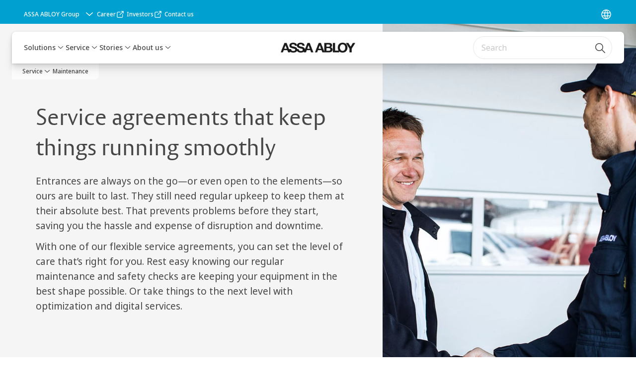

--- FILE ---
content_type: text/html; charset=utf-8
request_url: https://www.assaabloyentrance.com/sa/en/service/maintenance
body_size: 28484
content:
<!DOCTYPE html><html lang="en" class="navigation-header   dropdown floating solid " style="--device-mobile: 360px; --device-mobile-lg: 576px; --device-tablet: 768px; --device-tablet-lg: 1024px; --device-laptop: 1280px; --device-laptop-lg: 1440px; --device-desktop: 1920px; --device-desktop-lg: 2560px; --grid-extended-max-width: 2288px; --topPaddingLocalizationBar: 0px; --vh: 7.32px;"><head>
  
  <meta name="viewport" content="width=device-width, initial-scale=1">

  <link rel="preconnect" href="https://gw-assets.assaabloy.com/">

  <meta charset="UTF-8">
  <link rel="icon" href="https://www.assaabloy.com/logo/assa-abloy-circle-favicon.ico">
  <title>Flexible service agreements for reliable entrances</title>
  <meta property="version" content="7f09d8d">
  <meta property="og:type" content="website">
  <meta property="og:title" content="Flexible service agreements for reliable entrances">
  
    <meta name="description" content="Meta description: Service agreements designed to keep your entrances operating smoothly. From regular maintenance to advanced optimization, we ensure hassle-free operations.">
    <meta property="og:description" content="Meta description: Service agreements designed to keep your entrances operating smoothly. From regular maintenance to advanced optimization, we ensure hassle-free operations.">
  
  <meta property="og:image" content="https://gw-assets.assaabloy.com/is/image/assaabloy/service_service_agreement_3_4">
  
    <meta property="og:url" content="https://www.assaabloyentrance.com/sa/en/service/maintenance">
  
  
  <meta name="template" content="general-content-page">
  
  
    <meta name="robots" content="noindex">
    <meta name="AddSearchBot" content="index">
  
  
  
  
  <meta name="google-site-verification" content="JHYJaC1ZFLG_hvctrz4YX5Mf95U5kv3iVmmN-GpBt0s">

  
  <meta name="addsearch-custom-field" data-type="text" content="title=Flexible service agreements for reliable entrances">
  <meta name="addsearch-custom-field" data-type="text" content="market_name=sa">
  <meta name="addsearch-custom-field" data-type="text" content="language_name=en">
  <meta name="addsearch-custom-field" data-type="text" content="content_category=page">
  

  
  
    <link rel="canonical" href="https://www.assaabloyentrance.com/sa/en/service/maintenance">
    
      <link rel="alternate" hreflang="en" href="https://www.assaabloyentrance.com/global/en/service/maintenance">
    
      <link rel="alternate" hreflang="fi-fi" href="https://www.assaabloyentrance.com/fi/fi/service/maintenance">
    
      <link rel="alternate" hreflang="no-no" href="https://www.assaabloyentrance.com/no/no/service/maintenance">
    
      <link rel="alternate" hreflang="fr-be" href="https://www.assaabloyentrance.com/be/fr/service/maintenance">
    
      <link rel="alternate" hreflang="en-au" href="https://www.assaabloyentrance.com/au/en/service/maintenance">
    
      <link rel="alternate" hreflang="nl-be" href="https://www.assaabloyentrance.com/be/nl/service/maintenance">
    
      <link rel="alternate" hreflang="de-at" href="https://www.assaabloyentrance.com/at/de/service/maintenance">
    
      <link rel="alternate" hreflang="it-it" href="https://www.assaabloyentrance.com/it/it/service/maintenance">
    
      <link rel="alternate" hreflang="nl-nl" href="https://www.assaabloyentrance.com/nl/nl/service/maintenance">
    
      <link rel="alternate" hreflang="fr-fr" href="https://www.assaabloyentrance.com/fr/fr/service/maintenance">
    
      <link rel="alternate" hreflang="en-ie" href="https://www.assaabloyentrance.com/ie/en/service/maintenance">
    
      <link rel="alternate" hreflang="sv-se" href="https://www.assaabloyentrance.com/se/sv/service/maintenance">
    
      <link rel="alternate" hreflang="da-dk" href="https://www.assaabloyentrance.com/dk/da/service/maintenance">
    
  


  
    
      <link rel="preload" as="image" fetchpriority="high" imagesrcset="https://gw-assets.assaabloy.com/is/image/assaabloy/service_service_agreement_3_4:1x1?wid=2560&amp;hei=2560 1x,https://gw-assets.assaabloy.com/is/image/assaabloy/service_service_agreement_3_4:1x1?wid=5000&amp;hei=5000 2x" href="https://gw-assets.assaabloy.com/is/image/assaabloy/service_service_agreement_3_4:1x1?wid=2560&amp;hei=2560" media="(min-width: 1920px)">
    
      <link rel="preload" as="image" fetchpriority="high" imagesrcset="https://gw-assets.assaabloy.com/is/image/assaabloy/service_service_agreement_3_4:1x1?wid=1920&amp;hei=1920 1x,https://gw-assets.assaabloy.com/is/image/assaabloy/service_service_agreement_3_4:1x1?wid=3840&amp;hei=3840 2x,https://gw-assets.assaabloy.com/is/image/assaabloy/service_service_agreement_3_4:1x1?wid=5000&amp;hei=5000 3x" href="https://gw-assets.assaabloy.com/is/image/assaabloy/service_service_agreement_3_4:1x1?wid=1920&amp;hei=1920" media="(min-width: 1280px) and (max-width: 1919.9px)">
    
      <link rel="preload" as="image" fetchpriority="high" imagesrcset="https://gw-assets.assaabloy.com/is/image/assaabloy/service_service_agreement_3_4:1x1?wid=1280&amp;hei=1280 1x, https://gw-assets.assaabloy.com/is/image/assaabloy/service_service_agreement_3_4:1x1?wid=2560&amp;hei=2560 2x, https://gw-assets.assaabloy.com/is/image/assaabloy/service_service_agreement_3_4:1x1?wid=3840&amp;hei=3840 3x" href="https://gw-assets.assaabloy.com/is/image/assaabloy/service_service_agreement_3_4:1x1?wid=1280&amp;hei=1280" media="(min-width: 1024px) and (max-width: 1279.9px)">
    
      <link rel="preload" as="image" fetchpriority="high" imagesrcset="https://gw-assets.assaabloy.com/is/image/assaabloy/service_service_agreement_3_4:1x1?wid=1024&amp;hei=1024 1x, https://gw-assets.assaabloy.com/is/image/assaabloy/service_service_agreement_3_4:1x1?wid=2048&amp;hei=2048 2x, https://gw-assets.assaabloy.com/is/image/assaabloy/service_service_agreement_3_4:1x1?wid=3072&amp;hei=3072 3x" href="https://gw-assets.assaabloy.com/is/image/assaabloy/service_service_agreement_3_4:1x1?wid=1024&amp;hei=1024" media="(min-width: 768px) and (max-width: 1023.9px)">
    
      <link rel="preload" as="image" fetchpriority="high" imagesrcset="https://gw-assets.assaabloy.com/is/image/assaabloy/service_service_agreement_3_4:1x1?wid=768&amp;hei=768 1x, https://gw-assets.assaabloy.com/is/image/assaabloy/service_service_agreement_3_4:1x1?wid=1536&amp;hei=1536 2x, https://gw-assets.assaabloy.com/is/image/assaabloy/service_service_agreement_3_4:1x1?wid=2304&amp;hei=2304 3x" href="https://gw-assets.assaabloy.com/is/image/assaabloy/service_service_agreement_3_4:1x1?wid=768&amp;hei=768" media="(max-width: 767.9px)">
    
  

  
  
  <script>
    if (!window.onecms) {
      window.onecms = {
        config: {
          site: {
            fadeInComponents: false,
            chinaSite: false,
            name: 'assaabloyentrance.com',
            market: 'sa',
            language: 'en',
            homePagePath: '/sa/en',
            translationsUrl: '/rest/api/v1/translations.json/sa/en',
            theme: 'assa-abloy-onecms.theme.assa-abloy',
            enableSessionStorageCache: true,
            sessionStorageVersion: 1768553050093
          }
        },
        clientlibs: {}
      }
    }

    window.dataLayer = window.dataLayer || [];
    window.dataLayer.push({
  "matomoSiteId": "567",
  "googleAnalytics4MeasurementId": "G-D1HT3Y38R7",
  "googleAnalyticsTrackingIdMarket": "UA-62453078-1",
  "googleAnalytics4MeasurementIdMarket": "G-63RCSKZZED",
  "matomoSiteIdMarket": "182"
});
    window.onecms.clientlibs.vendorJsUrl = '/etc.clientlibs/assa-abloy-onecms/clientlibs-generated/webcomponents/gw-group-vendor.lc-c8758d0d91f0aa762e74306bf63e44bf-lc.js';
    window.onecms.clientlibs.cookieBannerId = '';
    window.onecms.clientlibs.enableSentry = false;
    window.onecms.clientlibs.sentrySampleRate = '0.5';
    window.onecms.clientlibs.sentryTracesSampleRate = 0.1;
    window.onecms.clientlibs.environment = 'prod';
    window.onecms.clientlibs.isPublish = true;
    window.onecms.clientlibs.centralGtmContainerId = 'GTM-WBWG4NJ';
    window.onecms.clientlibs.featureFlagDivisionGtmPublish = true;
    window.onecms.clientlibs.divisionGtmContainerId = 'GTM-KXG7HJX';
    window.onecms.clientlibs.trackingEnabled = true;
    window.onecms.clientlibs.pageTracked = true;
    window.onecms.clientlibs.videoViewerScriptUrl = "https://gw-assets.assaabloy.com/s7viewers/html5/js/VideoViewer.js";
    window.onecms.clientlibs.interactiveImageScriptUrl = "https://gw-assets.assaabloy.com/s7viewers/html5/js/InteractiveImage.js";
  </script>
  

  
  
    
  
    <script defer="" src="/etc.clientlibs/assa-abloy-onecms/clientlibs/onecms-script-loader.lc-a0ba371bb76eda5838d458b576137ed7-lc.min.js"></script>

  

  
  
  

  
  

  
  
    <link rel="stylesheet" href="/etc.clientlibs/assa-abloy-onecms/clientlibs-generated/themes/global.lc-29ccfeae8fd9bff7620687abbcd84cc2-lc.min.css" type="text/css">
<link rel="stylesheet" href="/etc.clientlibs/assa-abloy-onecms/clientlibs-generated/themes/assa-abloy.lc-f335335f402f6cf394130b8f883b5c90-lc.min.css" type="text/css">

  


  
  
  


  
  
  
    <link rel="stylesheet" href="/etc.clientlibs/assa-abloy-onecms/components/structure/page/v1/page/clientlibs/header-offset-ssr-variables.lc-af567384b6afc7df0896c6eff7f36e56-lc.min.css" type="text/css">

  


  
  
    <link rel="stylesheet" href="/etc.clientlibs/assa-abloy-onecms/components/content/webcomponents/gw-group-hero/v1/gw-group-hero/clientlibs/half-width.lc-05664f5c2b84edf6ac6d87a6ef6160b0-lc.min.css" type="text/css">

  


  
  

  

  



  
    <link rel="stylesheet" href="/etc.clientlibs/assa-abloy-onecms/clientlibs/grid.lc-5334516a308a40e7dd7b3c7a8ae96960-lc.min.css" type="text/css">

  


  
    
    

    

    
    
    

  

  
   <meta name="facebook-domain-verification" content="5bcyf30q8i7qtctydca6r2jyp4gfvx">
<meta name="google-site-verification" content="2kZxA53sAsqMsik73Qj3WYkISXEREzrAtNr7IO8T9TY">



  <script type="application/ld+json">
    {"@context":"https://schema.org","@type":"BreadcrumbList","itemListElement":[{"position":1,"@type":"ListItem","name":"Service","item":"https://www.assaabloyentrance.com/sa/en/service"},{"position":2,"@type":"ListItem","name":"Maintenance"}]}
  </script>
  
<script async="" src="/etc.clientlibs/assa-abloy-onecms/clientlibs-generated/webcomponents/gw-group-wc-dependencies/resources/_d.webcomponents-ce.js"></script><script async="" src="/etc.clientlibs/assa-abloy-onecms/clientlibs-generated/webcomponents/gw-group-wc-dependencies/resources/_e.custom-elements-es5-adapter.js"></script><style data-styled="active" data-styled-version="5.3.6"></style><style data-styled="active" data-styled-version="5.3.6"></style><style data-styled="active" data-styled-version="5.3.6"></style><style data-styled="active" data-styled-version="5.3.6"></style><style data-styled="active" data-styled-version="5.3.6"></style><style data-styled="active" data-styled-version="5.3.6"></style></head>
<body class="content-page page basicpage aa-light-theme" id="content-page-8e9731d23f" data-theme="light">



  




  



  


    
        
            <div class="toast gw-group-toast">

<gw-group-toast id="gw-group-toast-22866cafd7" data-client-lib="/etc.clientlibs/assa-abloy-onecms/clientlibs-generated/webcomponents/gw-group-toast.lc-187d3936fc18dfe367e4db98bd23bfa1-lc.js"><div data-addsearch="exclude" aria-disabled="true" aria-label="" class="styles__Toast-sc-6j63c8-1 jFzVqZ toast-message-wrapper"><div data-addsearch="exclude" class="styles__Text-sc-6j63c8-0 bVYyKt label-sm"></div></div></gw-group-toast>


</div>

        
    
        
            <div class="header header-includer"><div class="site-header">
  <div class="site-header--nav-bar">
  



  <gw-group-nav-header data-client-lib="/etc.clientlibs/assa-abloy-onecms/clientlibs-generated/webcomponents/gw-group-nav-header.lc-1d92492a3819d9c9ef5f46563e374d3d-lc.js" content="[base64]"><header class="styles__Header-sc-z2fkzf-4 iVOgsU"><div id="a11y-skip-link" tabindex="0"><a href="#a11y-skip-link-target" class="styles__SkipLink-sc-z2fkzf-3 gsFJOs">jumpToMainContent</a></div><section class="styles__LocalizationBar-sc-1hz4oe4-0 eAJklq localization-bar"><div class="styles__Wrapper-sc-1hz4oe4-1 cmSxma"><div class="styles__RichText-sc-xvjmvq-0 VXdEV body-sm" id=""><div class="richtext_innerWrapper">It looks like you are visiting from a different region. Select your country or region for location-specific content.</div></div><div class="button aem-ie__cta"><button class="styles__Button-sc-18sij4a-0 exZqaw secondary-button label-md" aria-label="Stay on this site" id="2864ef03-3de9-4133-bf0c-6beeed9476ed" role="button" data-variant="secondary"><span id="ce5511db-5fcc-44c7-aa8b-e4d58cc99e4f" class="styles__Label-sc-18sij4a-1 jKMGzI secondary-button label-md ">Stay on this site</span></button></div><div class="button aem-ie__cta"><a class="styles__Button-sc-18sij4a-0 jXzRqd label-md" aria-label="Go to Ireland" id="def85721-b374-40f6-b079-7cefedd7b763" role="link" href="https://www.assaabloyentrance.com/ie/en/service/maintenance" target="_self" rel="" data-variant="tertiary"><span id="c45b5b0e-414f-4484-8083-d3fd6c17dd0b" class="styles__Label-sc-18sij4a-1 jKMGzI label-md ">Go to Ireland</span><svg role="presentation" class="styles__Icon-sc-1u0rbjk-0 fivoSa  " width="24" height="24" viewBox="0 0 24 24" fill="none" xmlns="http://www.w3.org/2000/svg"><path d="M13.0323 19.0001C12.8361 19.0001 12.64 18.9275 12.4852 18.7719C12.1858 18.4711 12.1858 17.9732 12.4852 17.6724L17.3574 12.7767H4.77419C4.35097 12.7767 4 12.424 4 11.9988C4 11.5735 4.35097 11.2208 4.77419 11.2208H17.3574L12.4852 6.32512C12.1858 6.02432 12.1858 5.52645 12.4852 5.22566C12.7845 4.92486 13.28 4.92486 13.5794 5.22566L19.7729 11.449C19.8452 11.5216 19.9071 11.6046 19.9381 11.698C19.9794 11.7913 20 11.895 20 11.9988C20 12.1025 19.9794 12.2062 19.9381 12.2996C19.8968 12.3929 19.8452 12.4759 19.7729 12.5485L13.5794 18.7719C13.4245 18.9275 13.2284 19.0001 13.0323 19.0001Z" fill="#1A1A1A"></path></svg></a></div></div></section><section class="styles__Topbar-sc-1hzxovh-1 eTryn topbar"></section><div class="styles__Wrapper-sc-z2fkzf-0 gRutnU"><section class="styles__PrimaryNavigation-sc-z2fkzf-1 dEmSaK primary-navigation"><div class="styles__Navigation-sc-x3fycp-0 bWUyaF nav-bar__navigation"><div class="styles__Menu-sc-x3fycp-1 gjkLMg"><button id="gw-group-nav-menu" aria-expanded="false" tabindex="0" class="styles__HamburgerButton-sc-gappku-0 hzYBsL hamburger-menu-button label-md" aria-haspopup="true" aria-controls="hamburger-menu"><div class="styles__HamburgerIcon-sc-gappku-2 iehzkx  hamburger-menu-button" role="presentation"><span class="hamburger-menu-button"></span><span class="hamburger-menu-button"></span><span class="hamburger-menu-button"></span></div><label class="styles__MenuLabel-sc-gappku-1 keTNqZ hamburger-menu-button sr-only">Menu</label></button><nav aria-label="Main menu" class="styles__TopNavigation-sc-khrlvi-1 ksMHTH"></nav></div><div hidden="" style="position: absolute; pointer-events: none; z-index: 999; opacity: 0; transform: translateY(-16px); overflow: initial;"><div id="hamburger-menu" class="styles__HamburgerMenu-sc-1k5lid8-0 fGXaOn"><nav aria-labelledby="gw-group-nav-menu" class="styles__HamburgerNavigation-sc-1k5lid8-1 gblgCQ"><div class="styles__MobileNavigation-sc-1krcsdf-0 iVcejX"><div id="mobile-subnavigation-menu-010109eb55" class="styles__SubNavigation-sc-1m33sy9-0 kyWyHs"><div class="button aem-ie__cta"><button class="styles__Button-sc-18sij4a-0 bMXnuW styles__BackButton-sc-1m33sy9-1 jIUdFH label-lg" aria-label="Return" id="49169737-f34a-43cf-8697-850638d3364e" role="button" data-variant="default"><svg role="presentation" class="styles__Icon-sc-1u0rbjk-0 fivoSa leading-icon external " width="24" height="24" viewBox="0 0 24 24" fill="none" xmlns="http://www.w3.org/2000/svg"><path d="M13.0323 19.0001C12.8361 19.0001 12.64 18.9275 12.4852 18.7719C12.1858 18.4711 12.1858 17.9732 12.4852 17.6724L17.3574 12.7767H4.77419C4.35097 12.7767 4 12.424 4 11.9988C4 11.5735 4.35097 11.2208 4.77419 11.2208H17.3574L12.4852 6.32512C12.1858 6.02432 12.1858 5.52645 12.4852 5.22566C12.7845 4.92486 13.28 4.92486 13.5794 5.22566L19.7729 11.449C19.8452 11.5216 19.9071 11.6046 19.9381 11.698C19.9794 11.7913 20 11.895 20 11.9988C20 12.1025 19.9794 12.2062 19.9381 12.2996C19.8968 12.3929 19.8452 12.4759 19.7729 12.5485L13.5794 18.7719C13.4245 18.9275 13.2284 19.0001 13.0323 19.0001Z" fill="#1A1A1A"></path></svg><span id="849e9eff-cb8c-4ed5-bfc0-1c2c29bb4763" class="styles__Label-sc-18sij4a-1 jKMGzI styles__BackButton-sc-1m33sy9-1 jIUdFH label-lg ">Return</span></button></div><div class="styles__Menu-sc-1m33sy9-2 hpOFDI"><nav class="styles__TreeNavigation-sc-16eevtj-0 cpUXTX"><ul class="styles__List-sc-16eevtj-1 eJajLR"><li class="styles__ListItem-sc-16eevtj-2 jdnPIG"><div class="button aem-ie__cta"><a class="styles__Button-sc-18sij4a-0 hSUEYJ label-md" aria-label="Repairs" id="cb63bfa5-8891-4015-838b-e48cb9d3edb6" role="link" href="https://www.assaabloyentrance.com/sa/en/service/repairs" target="_self" rel="" tabindex="0" data-variant="text"><span id="998a2b97-c9aa-45b7-bd79-560a4a5fe20b" class="styles__Label-sc-18sij4a-1 fcDSKM label-md ">Repairs</span><svg role="presentation" class="styles__Icon-sc-1u0rbjk-0 fivoSa  " width="24" height="24" viewBox="0 0 24 24" fill="none" xmlns="http://www.w3.org/2000/svg"><path d="M13.0323 19.0001C12.8361 19.0001 12.64 18.9275 12.4852 18.7719C12.1858 18.4711 12.1858 17.9732 12.4852 17.6724L17.3574 12.7767H4.77419C4.35097 12.7767 4 12.424 4 11.9988C4 11.5735 4.35097 11.2208 4.77419 11.2208H17.3574L12.4852 6.32512C12.1858 6.02432 12.1858 5.52645 12.4852 5.22566C12.7845 4.92486 13.28 4.92486 13.5794 5.22566L19.7729 11.449C19.8452 11.5216 19.9071 11.6046 19.9381 11.698C19.9794 11.7913 20 11.895 20 11.9988C20 12.1025 19.9794 12.2062 19.9381 12.2996C19.8968 12.3929 19.8452 12.4759 19.7729 12.5485L13.5794 18.7719C13.4245 18.9275 13.2284 19.0001 13.0323 19.0001Z" fill="#1A1A1A"></path></svg></a></div></li><li class="styles__ListItem-sc-16eevtj-2 iDNwMC"><div class="button aem-ie__cta"><a class="styles__Button-sc-18sij4a-0 hSUEYJ label-md" aria-label="Maintenance" id="83678e34-6a33-4afe-8881-fe43f280f8aa" role="link" href="https://www.assaabloyentrance.com/sa/en/service/maintenance" target="_self" rel="" tabindex="0" data-variant="text"><span id="af049922-0eb3-4db8-81b2-276f0a28266d" class="styles__Label-sc-18sij4a-1 fcDSKM label-md ">Maintenance</span><svg role="presentation" class="styles__Icon-sc-1u0rbjk-0 fivoSa  " width="24" height="24" viewBox="0 0 24 24" fill="none" xmlns="http://www.w3.org/2000/svg"><path d="M13.0323 19.0001C12.8361 19.0001 12.64 18.9275 12.4852 18.7719C12.1858 18.4711 12.1858 17.9732 12.4852 17.6724L17.3574 12.7767H4.77419C4.35097 12.7767 4 12.424 4 11.9988C4 11.5735 4.35097 11.2208 4.77419 11.2208H17.3574L12.4852 6.32512C12.1858 6.02432 12.1858 5.52645 12.4852 5.22566C12.7845 4.92486 13.28 4.92486 13.5794 5.22566L19.7729 11.449C19.8452 11.5216 19.9071 11.6046 19.9381 11.698C19.9794 11.7913 20 11.895 20 11.9988C20 12.1025 19.9794 12.2062 19.9381 12.2996C19.8968 12.3929 19.8452 12.4759 19.7729 12.5485L13.5794 18.7719C13.4245 18.9275 13.2284 19.0001 13.0323 19.0001Z" fill="#1A1A1A"></path></svg></a></div></li><li class="styles__ListItem-sc-16eevtj-2 jdnPIG"><div class="button aem-ie__cta"><a class="styles__Button-sc-18sij4a-0 hSUEYJ label-md" aria-label="Modernization" id="8c16e8b1-fa65-44a0-8ba9-1f01511ff080" role="link" href="https://www.assaabloyentrance.com/sa/en/service/modernization" target="_self" rel="" tabindex="0" data-variant="text"><span id="89d34934-768a-4129-a113-51b0d05f4efe" class="styles__Label-sc-18sij4a-1 fcDSKM label-md ">Modernization</span><svg role="presentation" class="styles__Icon-sc-1u0rbjk-0 fivoSa  " width="24" height="24" viewBox="0 0 24 24" fill="none" xmlns="http://www.w3.org/2000/svg"><path d="M13.0323 19.0001C12.8361 19.0001 12.64 18.9275 12.4852 18.7719C12.1858 18.4711 12.1858 17.9732 12.4852 17.6724L17.3574 12.7767H4.77419C4.35097 12.7767 4 12.424 4 11.9988C4 11.5735 4.35097 11.2208 4.77419 11.2208H17.3574L12.4852 6.32512C12.1858 6.02432 12.1858 5.52645 12.4852 5.22566C12.7845 4.92486 13.28 4.92486 13.5794 5.22566L19.7729 11.449C19.8452 11.5216 19.9071 11.6046 19.9381 11.698C19.9794 11.7913 20 11.895 20 11.9988C20 12.1025 19.9794 12.2062 19.9381 12.2996C19.8968 12.3929 19.8452 12.4759 19.7729 12.5485L13.5794 18.7719C13.4245 18.9275 13.2284 19.0001 13.0323 19.0001Z" fill="#1A1A1A"></path></svg></a></div></li></ul></nav></div></div></div></nav></div></div></div><div class="styles__Logotype-sc-hktp9h-0 hSeqPU"><div class="styles__ImageWrapper-sc-h9y1a8-0 eeKpvr"><a href="https://www.assaabloyentrance.com/sa/en" id="page-logo"><div class="styles__Image-sc-h9y1a8-1 gyRPfV"><picture class="styles__FullPicture-sc-h9y1a8-3 jfRrWj"><img id="page-logo" src="https://gw-assets.assaabloy.com/is/image/assaabloy/assa-abloy-black-logo?wid=1626&amp;hei=225&amp;fmt=png-alpha" srcset="" alt="ASSA ABLOY" loading="lazy" sizes="(min-width: 1024px) 33vw, 50vw" width="auto" height="auto" aria-label="assaabloyentrance.com Home" class="styles__FullImage-sc-h9y1a8-2 OmrEl"></picture></div></a></div></div><div class="styles__RightSideWrapper-sc-z2fkzf-2 dsQtJS"><div class="styles__SearchBar-sc-shxt5d-5 dViMtp"><div class="styles__InputWrapper-sc-shxt5d-0 hqjvkO"><form role="search" class="styles__SearchBarInput-sc-shxt5d-4 erlPwq"><input type="search" placeholder="Search" aria-label="Search this site" name="search-bar-input" role="combobox" aria-controls="search-results" aria-expanded="false" class="styles__InputText-sc-shxt5d-3 bKrByQ" value=""><button class="styles__SearchIcon-sc-shxt5d-1 jHQpMW magnifying-glas" aria-label="Search" type="button"><svg role="presentation" class="styles__Icon-sc-1u0rbjk-0 fivoSa" width="24" height="24" viewBox="0 0 24 24" fill="none" xmlns="http://www.w3.org/2000/svg"><path d="M21.7668 20.6874L16.0766 14.9962C16.579 14.3912 16.9789 13.7144 17.2762 12.9864C17.676 12.0224 17.8811 10.997 17.8811 9.94078C17.8811 8.88458 17.676 7.86939 17.2762 6.89522C16.8763 5.92105 16.2919 5.05967 15.5538 4.32135C14.8156 3.58303 13.9441 2.99853 12.9804 2.59861C11.0529 1.79876 8.8384 1.79876 6.90068 2.60886C5.92669 3.00879 5.06549 3.59329 4.32731 4.33161C3.58913 5.06993 3.00474 5.94156 2.6049 6.90547C2.20505 7.87964 2 8.89483 2 9.95104C2 11.0072 2.20505 12.0224 2.6049 12.9966C3.00474 13.9708 3.58913 14.8321 4.32731 15.5705C5.06549 16.3088 5.93695 16.8933 6.90068 17.2932C7.86441 17.6931 8.88966 17.8982 9.94566 17.8982C11.0017 17.8982 12.0167 17.6931 12.9906 17.2932C13.7186 16.9856 14.3952 16.5857 15.0001 16.0832L20.6902 21.7744C20.844 21.9282 21.0388 22 21.2336 22C21.4284 22 21.6232 21.9282 21.777 21.7744C22.0743 21.477 22.0743 20.9848 21.777 20.6874H21.7668ZM12.396 15.8678C10.8376 16.5139 9.0537 16.5139 7.49532 15.8678C6.71613 15.5397 6.01897 15.0783 5.41407 14.4835C4.80918 13.8887 4.34781 13.1914 4.02999 12.4018C3.70191 11.6225 3.53787 10.7919 3.53787 9.95104C3.53787 9.11018 3.70191 8.27957 4.02999 7.50023C4.35807 6.72089 4.81943 6.02359 5.41407 5.41858C6.00871 4.81357 6.71613 4.35212 7.49532 4.03423C8.27451 3.70609 9.10496 3.54202 9.94566 3.54202C10.7864 3.54202 11.6168 3.70609 12.396 4.03423C13.1752 4.36237 13.8724 4.82382 14.4773 5.42883C15.0719 6.02359 15.5435 6.72089 15.8716 7.51048C16.1997 8.28982 16.3637 9.11018 16.3637 9.96129C16.3637 10.8124 16.1997 11.6328 15.8716 12.4121C15.5435 13.1914 15.0821 13.8887 14.4875 14.4938C13.8929 15.0885 13.1957 15.5602 12.4063 15.8884L12.396 15.8678Z" fill="#1A1A1A"></path></svg></button><button aria-label="Reset search field" type="button" class="styles__ClearButton-sc-shxt5d-2 gJQJgT"><svg role="presentation" class="styles__Icon-sc-1u0rbjk-0 fivoSa" width="24" height="24" viewBox="0 0 24 24" fill="none" xmlns="http://www.w3.org/2000/svg"><path d="M18.0582 18.9744C17.8545 18.9744 17.6509 18.8718 17.5491 18.7692L11.9491 13.1282L6.34909 18.7692C6.04364 19.0769 5.53455 19.0769 5.22909 18.7692C4.92364 18.4615 4.92364 17.9487 5.22909 17.641L10.8291 12L5.33091 6.35897C5.02545 6.05128 5.02545 5.53846 5.33091 5.23077C5.63636 4.92308 6.14545 4.92308 6.45091 5.23077L12.0509 10.8718L17.6509 5.23077C17.9564 4.92308 18.4655 4.92308 18.7709 5.23077C19.0764 5.53846 19.0764 6.05128 18.7709 6.35897L13.0691 12L18.6691 17.641C18.9745 17.9487 18.9745 18.4615 18.6691 18.7692C18.4655 18.8718 18.2618 18.9744 18.0582 18.9744Z" fill="#1A1A1A"></path></svg></button></form></div></div></div></section><nav aria-label="Breadcrumbs"><ul class="styles__Breadcrumbs-sc-l06ea9-0 fYQOxL"><li class="styles__BreadCrumb-sc-l06ea9-1 bSvCNm"><div class="button aem-ie__cta"><span class="styles__Button-sc-18sij4a-0 hSqJBv label-sm" aria-label="Service" id="e1e3315a-9a83-4840-82ba-f81a73a46197" role="button" aria-current="page" data-variant="text"><span id="beca352f-cc49-4f20-8629-d2b6ca1f7b8b" class="styles__Label-sc-18sij4a-1 fcDSKM label-sm ">Service</span><svg role="presentation" class="styles__Icon-sc-1u0rbjk-0 fivoSa chevron external " width="24" height="24" viewBox="0 0 24 24" fill="none" xmlns="http://www.w3.org/2000/svg"><path d="M12 15C12.1971 15 12.3942 14.9346 12.5498 14.7946L18.7744 9.19273C19.0752 8.92197 19.0752 8.47382 18.7744 8.20307C18.4735 7.93231 17.9755 7.93231 17.6747 8.20307L12 13.3101L6.32531 8.20307C6.02445 7.93231 5.52649 7.93231 5.22564 8.20307C4.92479 8.47382 4.92479 8.92197 5.22564 9.19273L11.4502 14.7946C11.6058 14.9346 11.8029 15 12 15Z" fill="#1A1A1A"></path></svg></span></div></li></ul></nav></div></header></gw-group-nav-header>
  




</div>




</div>
</div>

        
    
        
    
        
    
        
    
    <main>
        
            
        
            
        
            
                <div class="herogrid responsivegrid">


<div class="aem-Grid aem-Grid--12 aem-Grid--default--12 ">
    
    <div class="gw-group-hero theme-alt-2 aem-GridColumn aem-GridColumn--default--12">



<div class="server-side-hero">
  
  
  
  
  
  
  
  
  
  
  
  
  
  
  
  
  
  
  
  
  
  
  

  
  
  
  
  
  
  

  
  
  

  
  
  

  <section id="gw-group-hero-4ac2ad3ec5" class="hero-half-width hero-half-width--medium theme-alt-2 false hero-half-width--desktop-image">
    <div class="hero-half-width__content-wrapper">
      <div class="hero-half-width__content-container hero-half-width__content-container--bottom-padding">
        <div class="hero-half-width__content-container-inner">
          <div class="hero-half-width__title-container">
            <h1 class="hero-half-width__title heading-xl">
              Service agreements that keep things running smoothly
            </h1>
          </div>
          <div class="hero-half-width__description body-lg">
            <p>Entrances are always on the go—or even open to the elements—so ours are built to last. They still need regular upkeep to keep them at their absolute best. That prevents problems before they start, saving you the hassle and expense of disruption and downtime.</p><p>With one of our flexible service agreements, you can set the level of care that’s right for you. Rest easy knowing our regular maintenance and safety checks are keeping your equipment in the best shape possible. Or take things to the next level with optimization and digital services.</p>
          </div>
        </div>
        
        
        <div class="hero-half-width__bottom-filler grey"></div>
      </div>
      <figure>
        
          <picture>
            
              <source srcset="https://gw-assets.assaabloy.com/is/image/assaabloy/service_service_agreement_3_4:1x1?wid=2560&amp;hei=2560 1x,https://gw-assets.assaabloy.com/is/image/assaabloy/service_service_agreement_3_4:1x1?wid=5000&amp;hei=5000 2x" media="(min-width: 1920px)">
            
              <source srcset="https://gw-assets.assaabloy.com/is/image/assaabloy/service_service_agreement_3_4:1x1?wid=1920&amp;hei=1920 1x,https://gw-assets.assaabloy.com/is/image/assaabloy/service_service_agreement_3_4:1x1?wid=3840&amp;hei=3840 2x,https://gw-assets.assaabloy.com/is/image/assaabloy/service_service_agreement_3_4:1x1?wid=5000&amp;hei=5000 3x" media="(min-width: 1280px) and (max-width: 1919.9px)">
            
              <source srcset="https://gw-assets.assaabloy.com/is/image/assaabloy/service_service_agreement_3_4:1x1?wid=1280&amp;hei=1280 1x, https://gw-assets.assaabloy.com/is/image/assaabloy/service_service_agreement_3_4:1x1?wid=2560&amp;hei=2560 2x, https://gw-assets.assaabloy.com/is/image/assaabloy/service_service_agreement_3_4:1x1?wid=3840&amp;hei=3840 3x" media="(min-width: 1024px) and (max-width: 1279.9px)">
            
              <source srcset="https://gw-assets.assaabloy.com/is/image/assaabloy/service_service_agreement_3_4:1x1?wid=1024&amp;hei=1024 1x, https://gw-assets.assaabloy.com/is/image/assaabloy/service_service_agreement_3_4:1x1?wid=2048&amp;hei=2048 2x, https://gw-assets.assaabloy.com/is/image/assaabloy/service_service_agreement_3_4:1x1?wid=3072&amp;hei=3072 3x" media="(min-width: 768px) and (max-width: 1023.9px)">
            
              <source srcset="https://gw-assets.assaabloy.com/is/image/assaabloy/service_service_agreement_3_4:1x1?wid=768&amp;hei=768 1x, https://gw-assets.assaabloy.com/is/image/assaabloy/service_service_agreement_3_4:1x1?wid=1536&amp;hei=1536 2x, https://gw-assets.assaabloy.com/is/image/assaabloy/service_service_agreement_3_4:1x1?wid=2304&amp;hei=2304 3x" media="(max-width: 767.9px)">
            
            
              
            
              
            
              
            
              
            
              
                <img class="hero-half-width__img" src="" alt="" role="presentation" loading="eager">
              
            
          </picture>
          
          
        
      </figure>
    </div>
  </section>

</div>






  <span class="metadata" style="display: none" tabindex="-1" aria-hidden="true" data-client-lib="/etc.clientlibs/assa-abloy-onecms/components/content/webcomponents/gw-group-hero/v1/gw-group-hero/clientlibs/scripts/internal-links-attribute.lc-9336e9ca0f4ee8444795ebaa2f5019e9-lc.js">
  </span>



  <span class="metadata" style="display: none" tabindex="-1" aria-hidden="true" data-client-lib="/etc.clientlibs/assa-abloy-onecms/components/content/webcomponents/gw-group-hero/v1/gw-group-hero/clientlibs/scripts/analytics-events.lc-b260fac5e6ca85d3d572ae0dd663c72b-lc.js">
  </span>



  <span class="metadata" style="display: none" tabindex="-1" aria-hidden="true" data-client-lib="/etc.clientlibs/assa-abloy-onecms/components/content/webcomponents/gw-group-hero/v1/gw-group-hero/clientlibs/scripts/validate-image-alt.lc-19c6a542379440c8aeae98f51c450728-lc.js">
  </span>

</div>

    
</div>
</div>

            
        
            
                <div class="responsivegrid">


<div class="aem-Grid aem-Grid--12 aem-Grid--default--12 ">
    
    <div class="gw-group-text-and-media background-grey style-4 aem-GridColumn aem-GridColumn--default--12">






  

  
    <gw-group-text-and-media-two-column-text id="gw-group-text-and-media-da408a4a56" data-client-lib="/etc.clientlibs/assa-abloy-onecms/clientlibs-generated/webcomponents/gw-group-text-and-media-two-column-text.lc-ae4fb4151aea34002949d49193121552-lc.js" data-uses-dm-video="no" data-uses-dm-interactive-image="no" content="[base64]" theme="theme-alt-13"><div data-force-mobile="false" class="styles__View-sc-139gscw-0 fbXcZz"><div class="styles__Wrapper-sc-rfxywm-0 cbtqXl"><section class="styles__TextContainer-sc-139gscw-6 bOlCvv"><div class=""><section class="styles__Head-sc-139gscw-1 bqkiWy"><div class="styles__Title-sc-fbadai-0 hVAHkk styles__Title-sc-139gscw-2 ffsYhM"><h2 id="7ca64d04-d92e-4633-9f73-81825bd8b9e4" class="heading-lg styles__Title-sc-139gscw-2 ffsYhM" aria-label="More safety, less downtime">More safety, less downtime</h2></div></section><section class="styles__Text-sc-139gscw-3 dxbSyA"><div class="styles__RichText-sc-xvjmvq-0 bymAPo body-md aem-ie__text-left" id=""><div class="richtext_innerWrapper"><p>Five ways a service agreement can save you time, money, and effort in the long run.</p><p>&nbsp;</p><p><b>1. Put safety first:</b> Keep staff and visitors safe, and spot any potential safety issues before they develop.</p><p><b>2. Prevent problems: </b>Downtime gets expensive quickly. Keeping all parts and products in good shape helps prevent disruption.</p></div></div><div class="styles__RichText-sc-xvjmvq-0 bymAPo body-md aem-ie__text-right" id=""><div class="richtext_innerWrapper"><p><b>3. Keep ahead of regulations</b>: Local laws and industry safety standards can change over time—but we keep you up to date with the latest.<br></p><p><b>4. Stay energy efficient:</b> We design systems that keep temperatures stable and energy costs down. Regular service helps them stay that way.</p><p><b>5. One partner that knows you inside out:</b> We get to know your business as well as we know our products—so we’re by your side from day one.</p></div></div></section></div></section></div></div></gw-group-text-and-media-two-column-text>
    

  

  
  

</div>
<div class="gw-group-text-and-media background-white none aem-GridColumn aem-GridColumn--default--12">






  

  

  
    <gw-group-text-and-media-centered id="gw-group-text-and-media-f736c1417f" data-client-lib="/etc.clientlibs/assa-abloy-onecms/clientlibs-generated/webcomponents/gw-group-text-and-media-centered.lc-a1b4b20fcd9d0ec98d6aec0c5ea53ba7-lc.js" data-uses-dm-video="no" data-uses-dm-interactive-image="no" content="[base64]" theme="theme-alt-1"><div data-force-mobile="false" class="styles__View-sc-1fiew74-0 fhCkKe"><div class="styles__Wrapper-sc-rfxywm-0 jydnQG"><section class="styles__TextContainer-sc-1fiew74-3 bVVMDU"><section class="styles__Content-sc-1fiew74-1 kzWmFt"><div class="styles__Title-sc-fbadai-0 inTgBg"><h2 id="46d872ec-e9a6-4138-b6a9-cfa797ff1d80" class="heading-lg undefined" aria-label="Service agreements tailored to you">Service agreements tailored to you</h2></div><div class="styles__RichText-sc-xvjmvq-0 htApIQ body-md aem-ie__text" id=""><div class="richtext_innerWrapper"><p>No two facilities are the same—so our service agreements are flexible too. Choose from packages that cover all the essentials, or we’ll work with you to shape an agreement just for your business.</p></div></div></section></section></div></div></gw-group-text-and-media-centered>
    
  
  

</div>
<div class="gw-group-tabs theme-alt-1 aem-GridColumn aem-GridColumn--default--12">





</div>
<div class="gw-group-assets-and-links theme-alt-1 aem-GridColumn aem-GridColumn--default--12">






</div>
<div class="gw-group-cards theme-alt-1 aem-GridColumn aem-GridColumn--default--12">






  
    <gw-group-cards-grid id="gw-group-cards-f01d6b8ad8" data-client-lib="/etc.clientlibs/assa-abloy-onecms/clientlibs-generated/webcomponents/gw-group-cards-grid.lc-ab3b3478ff807edfb2b952369b7a2c26-lc.js" data-uses-dm-video="no" content="[base64]" theme="theme-alt-1"><section class="styles__CardsGrid-sc-a325kz-0 AigMI"><div class="styles__Wrapper-sc-rfxywm-0 cbtqXl styles__Wrapper-sc-a325kz-1 hdaLAR"><ul class="styles__CardList-sc-bap63d-0 bIHWSx"><li type="default" class="styles__Card-sc-1mmdl6b-3 efoDPB  card"><div class="container"><div class="styles__MediaWrapper-sc-1mmdl6b-2 lilbee"><div class="styles__ImageWrapper-sc-h9y1a8-0 eeKpvr"><div class="styles__Image-sc-h9y1a8-1 gyRPfV"><picture class="styles__FullPicture-sc-h9y1a8-3 jfRrWj"><img src="https://gw-assets.assaabloy.com/is/image/assaabloy/flexible%20service%20packages-2?wid=40&amp;qlt=40" width="368" height="264" role="presentation" class="styles__BlurImage-sc-h9y1a8-4 bnxatR"><img id="1335f62c-53c0-4f34-b269-85d105e365e6-image" src="https://gw-assets.assaabloy.com/is/image/assaabloy/flexible%20service%20packages-2?wid=40&amp;qlt=40" srcset="" alt="" loading="lazy" sizes="(min-width: 1280px) 25vw, (min-width: 1024px) 33vw, (min-width: 768px) 50vw, 100vw" width="368" height="264" role="presentation" class="styles__FullImage-sc-h9y1a8-2 OmrEl"></picture></div></div></div><div class="styles__Content-sc-1mmdl6b-4 dncUoC"><div class="styles__Title-sc-fbadai-0 fXctLH styles__Title-sc-1mmdl6b-5 gOKtTz"><h3 id="1cc92e60-5b0b-4b1a-b367-208569b6b88a-title" class="heading-xs styles__Title-sc-1mmdl6b-5 gOKtTz" aria-label="Flexible service packages">Flexible service packages</h3></div><div class="styles__RichText-sc-xvjmvq-0 iuonFB styles__CardRichText-sc-1mmdl6b-7 dOoYFp undefined body-sm" id="b83a9e2c-b102-4fd2-9cc5-46269bfc649f-content"><div class="richtext_innerWrapper"><p>Our variety of service packages allow for a high degree of flexibility and tailored solutions to fit your needs.</p></div></div></div></div></li><li type="default" class="styles__Card-sc-1mmdl6b-3 efoDPB  card"><div class="container"><div class="styles__MediaWrapper-sc-1mmdl6b-2 lilbee"><div class="styles__ImageWrapper-sc-h9y1a8-0 eeKpvr"><div class="styles__Image-sc-h9y1a8-1 gyRPfV"><picture class="styles__FullPicture-sc-h9y1a8-3 jfRrWj"><img src="https://gw-assets.assaabloy.com/is/image/assaabloy/Preventative%20maintenance-3?wid=40&amp;qlt=40" width="368" height="264" role="presentation" class="styles__BlurImage-sc-h9y1a8-4 bnxatR"><img id="6bed9401-5464-405d-b859-aa894524dfbd-image" src="https://gw-assets.assaabloy.com/is/image/assaabloy/Preventative%20maintenance-3?wid=40&amp;qlt=40" srcset="" alt="" loading="lazy" sizes="(min-width: 1280px) 25vw, (min-width: 1024px) 33vw, (min-width: 768px) 50vw, 100vw" width="368" height="264" role="presentation" class="styles__FullImage-sc-h9y1a8-2 OmrEl"></picture></div></div></div><div class="styles__Content-sc-1mmdl6b-4 dncUoC"><div class="styles__Title-sc-fbadai-0 fXctLH styles__Title-sc-1mmdl6b-5 gOKtTz"><h3 id="d7c595bf-31c2-4642-b255-42fd03ba91f9-title" class="heading-xs styles__Title-sc-1mmdl6b-5 gOKtTz" aria-label="Preventative maintenance">Preventative maintenance</h3></div><div class="styles__RichText-sc-xvjmvq-0 iuonFB styles__CardRichText-sc-1mmdl6b-7 dOoYFp undefined body-sm" id="916db421-507f-40a7-9ed7-184391f42dde-content"><div class="richtext_innerWrapper"><p>As your partner, we increase uptime by regular planned service visits and replacement of old components.</p></div></div></div></div></li><li type="default" class="styles__Card-sc-1mmdl6b-3 efoDPB  card"><div class="container"><div class="styles__MediaWrapper-sc-1mmdl6b-2 lilbee"><div class="styles__ImageWrapper-sc-h9y1a8-0 eeKpvr"><div class="styles__Image-sc-h9y1a8-1 gyRPfV"><picture class="styles__FullPicture-sc-h9y1a8-3 jfRrWj"><img src="https://gw-assets.assaabloy.com/is/image/assaabloy/Local%20compliance-2?wid=40&amp;qlt=40" width="368" height="264" role="presentation" class="styles__BlurImage-sc-h9y1a8-4 bnxatR"><img id="a6bc339f-4814-491f-acf0-4a7224b04c27-image" src="https://gw-assets.assaabloy.com/is/image/assaabloy/Local%20compliance-2?wid=40&amp;qlt=40" srcset="" alt="" loading="lazy" sizes="(min-width: 1280px) 25vw, (min-width: 1024px) 33vw, (min-width: 768px) 50vw, 100vw" width="368" height="264" role="presentation" class="styles__FullImage-sc-h9y1a8-2 OmrEl"></picture></div></div></div><div class="styles__Content-sc-1mmdl6b-4 dncUoC"><div class="styles__Title-sc-fbadai-0 fXctLH styles__Title-sc-1mmdl6b-5 gOKtTz"><h3 id="15722fa6-2aa7-43ba-a9ac-04c02baa9dfb-title" class="heading-xs styles__Title-sc-1mmdl6b-5 gOKtTz" aria-label="Local compliance">Local compliance</h3></div><div class="styles__RichText-sc-xvjmvq-0 iuonFB styles__CardRichText-sc-1mmdl6b-7 dOoYFp undefined body-sm" id="f3cb3a8b-dd59-4a39-adef-e91b423689b6-content"><div class="richtext_innerWrapper"><p>Local rules and regulations vary and change over time. Our service checks and maintenance programs always follow the latest development.</p></div></div></div></div></li><li type="default" class="styles__Card-sc-1mmdl6b-3 efoDPB  card"><div class="container"><div class="styles__MediaWrapper-sc-1mmdl6b-2 lilbee"><div class="styles__ImageWrapper-sc-h9y1a8-0 eeKpvr"><div class="styles__Image-sc-h9y1a8-1 gyRPfV"><picture class="styles__FullPicture-sc-h9y1a8-3 jfRrWj"><img src="https://gw-assets.assaabloy.com/is/image/assaabloy/Digital%20and%20connected%20technology-2?wid=40&amp;qlt=40" width="368" height="264" role="presentation" class="styles__BlurImage-sc-h9y1a8-4 bnxatR"><img id="8e758ac3-46d6-4816-86a6-2be80dd68473-image" src="https://gw-assets.assaabloy.com/is/image/assaabloy/Digital%20and%20connected%20technology-2?wid=40&amp;qlt=40" srcset="" alt="" loading="lazy" sizes="(min-width: 1280px) 25vw, (min-width: 1024px) 33vw, (min-width: 768px) 50vw, 100vw" width="368" height="264" role="presentation" class="styles__FullImage-sc-h9y1a8-2 OmrEl"></picture></div></div></div><div class="styles__Content-sc-1mmdl6b-4 dncUoC"><div class="styles__Title-sc-fbadai-0 fXctLH styles__Title-sc-1mmdl6b-5 gOKtTz"><h3 id="65fd3167-5891-43c4-b3e0-739565e0e8b6-title" class="heading-xs styles__Title-sc-1mmdl6b-5 gOKtTz" aria-label="Digital and connected technology">Digital and connected technology</h3></div><div class="styles__RichText-sc-xvjmvq-0 iuonFB styles__CardRichText-sc-1mmdl6b-7 dOoYFp undefined body-sm" id="6fa3a7bc-8ba3-4b02-bb5f-911cddae3479-content"><div class="richtext_innerWrapper"><p>You get access to real-time data, analytics and a full-service overview for maximum control.</p></div></div></div></div></li></ul></div></section></gw-group-cards-grid>
      
  

  

    

</div>
<div class="gw-group-cards theme-alt-2 aem-GridColumn aem-GridColumn--default--12">






  
    <gw-group-cards-grid id="gw-group-cards-8f3741b4ac" data-client-lib="/etc.clientlibs/assa-abloy-onecms/clientlibs-generated/webcomponents/gw-group-cards-grid.lc-ab3b3478ff807edfb2b952369b7a2c26-lc.js" data-uses-dm-video="no" content="[base64]" theme="theme-alt-2"><section aria-labelledby="89d5e8cd-6e2f-4619-bcc3-8123cf75a4b3" class="styles__CardsGrid-sc-a325kz-0 kxSEqy"><div class="styles__Wrapper-sc-rfxywm-0 cbtqXl styles__Wrapper-sc-a325kz-1 hdaLAR"><div class="styles__Head-sc-15shg24-2 ctVIel styles__Head-sc-a325kz-2 kXFXKK" direction="row"><div class="styles__Title-sc-fbadai-0 iKGlDU styles__Title-sc-15shg24-0 ecGxyZ"><h2 id="89d5e8cd-6e2f-4619-bcc3-8123cf75a4b3" class="heading-lg styles__Title-sc-15shg24-0 ecGxyZ" aria-label="Level up with digital services">Level up with digital services</h2></div><div class="styles__RichText-sc-xvjmvq-0 jhJfZw styles__RichText-sc-15shg24-1 lAVZl body-md aem-ie__text" id=""><div class="richtext_innerWrapper"><p>Connect, control, and monitor all your equipment anytime, anywhere. Add digital services to your service agreement and get real-time data that supercharges your efficiency.</p></div></div></div><ul class="styles__CardList-sc-bap63d-0 bIHWSx"><li type="default" class="styles__Card-sc-1mmdl6b-3 gzSuDz  card"><div class="container"><div class="styles__MediaWrapper-sc-1mmdl6b-2 cFZFvY"><div class="styles__ImageWrapper-sc-h9y1a8-0 dQExXx"><div class="styles__Image-sc-h9y1a8-1 gyRPfV"><picture class="styles__FullPicture-sc-h9y1a8-3 jfRrWj"><img src="https://gw-assets.assaabloy.com/is/image/assaabloy/Service-module-half-hero_16_9:16x9?wid=40&amp;hei=23&amp;qlt=40&amp;fmt=png-alpha" width="1920" height="1080" role="presentation" class="styles__BlurImage-sc-h9y1a8-4 bnxatR"><img id="c9bbce29-aa7a-400c-9710-81cee95dca7e-image" src="https://gw-assets.assaabloy.com/is/image/assaabloy/Service-module-half-hero_16_9:16x9?wid=40&amp;hei=23&amp;qlt=40&amp;fmt=png-alpha" srcset="" alt="" loading="lazy" sizes="(min-width: 1280px) 25vw, (min-width: 1024px) 33vw, (min-width: 768px) 50vw, 100vw" width="1920" height="1080" role="presentation" class="styles__FullImage-sc-h9y1a8-2 OmrEl"></picture></div></div></div><div class="styles__Content-sc-1mmdl6b-4 iaaoZA"><div class="styles__Title-sc-fbadai-0 fXctLH styles__Title-sc-1mmdl6b-5 dXcZxt"><h3 id="bc8f753b-11ec-4ca2-9d5e-54066b49f1d8-title" class="heading-xs styles__Title-sc-1mmdl6b-5 dXcZxt" aria-label="Eyes on everything">Eyes on everything</h3></div><div class="styles__RichText-sc-xvjmvq-0 hitUTZ styles__CardRichText-sc-1mmdl6b-7 bqRRXx undefined body-sm" id="9d9a09af-0117-4b3b-b824-352d60c621ad-content"><div class="richtext_innerWrapper"><p>Get a 360 view of your system, spot and solve issues quickly, and get alerts if anything’s not working as it should.</p></div></div></div></div></li><li type="default" class="styles__Card-sc-1mmdl6b-3 gzSuDz  card"><div class="container"><div class="styles__MediaWrapper-sc-1mmdl6b-2 cFZFvY"><div class="styles__ImageWrapper-sc-h9y1a8-0 dQExXx"><div class="styles__Image-sc-h9y1a8-1 gyRPfV"><picture class="styles__FullPicture-sc-h9y1a8-3 jfRrWj"><img src="https://gw-assets.assaabloy.com/is/image/assaabloy/service_digital_service_16_9:16x9?wid=40&amp;hei=23&amp;qlt=40" width="1520" height="852" role="presentation" class="styles__BlurImage-sc-h9y1a8-4 bnxatR"><img id="d428a5e5-208c-49d6-81ea-ebd47f825e1c-image" src="https://gw-assets.assaabloy.com/is/image/assaabloy/service_digital_service_16_9:16x9?wid=40&amp;hei=23&amp;qlt=40" srcset="" alt="" loading="lazy" sizes="(min-width: 1280px) 25vw, (min-width: 1024px) 33vw, (min-width: 768px) 50vw, 100vw" width="1520" height="852" role="presentation" class="styles__FullImage-sc-h9y1a8-2 OmrEl"></picture></div></div></div><div class="styles__Content-sc-1mmdl6b-4 iaaoZA"><div class="styles__Title-sc-fbadai-0 fXctLH styles__Title-sc-1mmdl6b-5 dXcZxt"><h3 id="682cda01-0077-42c7-9557-16753f0c8088-title" class="heading-xs styles__Title-sc-1mmdl6b-5 dXcZxt" aria-label="Get the inside track">Get the inside track</h3></div><div class="styles__RichText-sc-xvjmvq-0 hitUTZ styles__CardRichText-sc-1mmdl6b-7 bqRRXx undefined body-sm" id="1ea1a9da-9841-4b7f-81ab-4de8e1bb1e47-content"><div class="richtext_innerWrapper"><p>All your service history, orders, invoices, expenses, checklists, and reports in one place. Spot patterns and track performance.</p></div></div></div></div></li><li type="default" class="styles__Card-sc-1mmdl6b-3 gzSuDz  card"><div class="container"><div class="styles__MediaWrapper-sc-1mmdl6b-2 cFZFvY"><div class="styles__ImageWrapper-sc-h9y1a8-0 dQExXx"><div class="styles__Image-sc-h9y1a8-1 gyRPfV"><picture class="styles__FullPicture-sc-h9y1a8-3 jfRrWj"><img src="https://gw-assets.assaabloy.com/is/image/assaabloy/service_select_16_9:16x9?wid=40&amp;hei=23&amp;qlt=40" width="3000" height="1688" role="presentation" class="styles__BlurImage-sc-h9y1a8-4 bnxatR"><img id="0886d5d1-88c1-49da-89b8-cb317a4bb6a9-image" src="https://gw-assets.assaabloy.com/is/image/assaabloy/service_select_16_9:16x9?wid=40&amp;hei=23&amp;qlt=40" srcset="" alt="" loading="lazy" sizes="(min-width: 1280px) 25vw, (min-width: 1024px) 33vw, (min-width: 768px) 50vw, 100vw" width="3000" height="1688" role="presentation" class="styles__FullImage-sc-h9y1a8-2 OmrEl"></picture></div></div></div><div class="styles__Content-sc-1mmdl6b-4 iaaoZA"><div class="styles__Title-sc-fbadai-0 fXctLH styles__Title-sc-1mmdl6b-5 dXcZxt"><h3 id="6281dbd9-8877-4ab9-8ca2-c302b63ca3f2-title" class="heading-xs styles__Title-sc-1mmdl6b-5 dXcZxt" aria-label="Let service take care of itself">Let service take care of itself</h3></div><div class="styles__RichText-sc-xvjmvq-0 hitUTZ styles__CardRichText-sc-1mmdl6b-7 bqRRXx undefined body-sm" id="b885ae72-ac46-4def-9a64-4cd55953e587-content"><div class="richtext_innerWrapper"><p>We monitor alongside you, and schedule service and maintenance as needed, so you don’t have to.</p></div></div></div></div></li><li type="primary" class="styles__Card-sc-1mmdl6b-3 qPUFo  card"><div class="container"><div class="styles__Content-sc-1mmdl6b-4 iaaoZA"><div class="styles__Title-sc-fbadai-0 iKGlDU styles__Title-sc-1mmdl6b-5 dkiuwH"><h3 id="0c313a71-7ed7-41b5-b5d9-c490819c4729-title" class="heading-md styles__Title-sc-1mmdl6b-5 dkiuwH" aria-label="Contact us about digital services">Contact us about digital services</h3></div></div><div class="styles__LinkWrapper-sc-1mmdl6b-6 eIqILg"><div class="button aem-ie__cta"><a class="styles__Button-sc-18sij4a-0 ffsWIJ label-md" id="7dee5313-7424-41cf-ab01-2c2ccac816dc" role="link" aria-labelledby="0c313a71-7ed7-41b5-b5d9-c490819c4729-title" href="https://www.assaabloyentrance.com/sa/en/contact-us/contact-us-about-service" target="_self" rel="" data-variant="text"><svg role="presentation" class="styles__Icon-sc-1u0rbjk-0 jlVjdK  " width="24" height="24" viewBox="0 0 24 24" fill="none" xmlns="http://www.w3.org/2000/svg"><path d="M13.0323 19.0001C12.8361 19.0001 12.64 18.9275 12.4852 18.7719C12.1858 18.4711 12.1858 17.9732 12.4852 17.6724L17.3574 12.7767H4.77419C4.35097 12.7767 4 12.424 4 11.9988C4 11.5735 4.35097 11.2208 4.77419 11.2208H17.3574L12.4852 6.32512C12.1858 6.02432 12.1858 5.52645 12.4852 5.22566C12.7845 4.92486 13.28 4.92486 13.5794 5.22566L19.7729 11.449C19.8452 11.5216 19.9071 11.6046 19.9381 11.698C19.9794 11.7913 20 11.895 20 11.9988C20 12.1025 19.9794 12.2062 19.9381 12.2996C19.8968 12.3929 19.8452 12.4759 19.7729 12.5485L13.5794 18.7719C13.4245 18.9275 13.2284 19.0001 13.0323 19.0001Z" fill="#1A1A1A"></path></svg></a></div></div></div></li></ul></div></section></gw-group-cards-grid>
      
  

  

    

</div>
<div class="gw-group-cards theme-alt-2 aem-GridColumn aem-GridColumn--default--12">






  
    <gw-group-cards-grid id="gw-group-cards-4102556495" data-client-lib="/etc.clientlibs/assa-abloy-onecms/clientlibs-generated/webcomponents/gw-group-cards-grid.lc-ab3b3478ff807edfb2b952369b7a2c26-lc.js" data-uses-dm-video="no" content="[base64]" theme="theme-alt-2"><section aria-labelledby="cda3a508-9133-41d9-9b0d-f6129ece7be3" class="styles__CardsGrid-sc-a325kz-0 jOVKyp"><div class="styles__Wrapper-sc-rfxywm-0 cbtqXl styles__Wrapper-sc-a325kz-1 hdaLAR"><div class="styles__Head-sc-15shg24-2 ctVIel styles__Head-sc-a325kz-2 kXFXKK" direction="row"><div class="styles__Title-sc-fbadai-0 iKGlDU styles__Title-sc-15shg24-0 ecGxyZ"><h2 id="cda3a508-9133-41d9-9b0d-f6129ece7be3" class="heading-lg styles__Title-sc-15shg24-0 ecGxyZ" aria-label="Maintenance for all your entrances">Maintenance for all your entrances</h2></div><div class="styles__RichText-sc-xvjmvq-0 jhJfZw styles__RichText-sc-15shg24-1 lAVZl body-md aem-ie__text" id=""><div class="richtext_innerWrapper"><p>Keep all your entrances in perfect working order and prevent costly disruptions with regular maintenance.&nbsp;&nbsp;</p></div></div></div><ul class="styles__CardList-sc-bap63d-0 bIHWSx"><li type="default" class="styles__Card-sc-1mmdl6b-3 gzSuDz  card"><div class="container"><div class="styles__MediaWrapper-sc-1mmdl6b-2 cFZFvY"><div class="styles__ImageWrapper-sc-h9y1a8-0 dQExXx"><div class="styles__Image-sc-h9y1a8-1 gyRPfV"><picture class="styles__FullPicture-sc-h9y1a8-3 jfRrWj"><img src="https://gw-assets.assaabloy.com/is/image/assaabloy/maintenance_for_industrial_16_9:16x9?wid=40&amp;hei=23&amp;qlt=40" width="3000" height="1688" role="presentation" class="styles__BlurImage-sc-h9y1a8-4 bnxatR"><img id="1a09aa31-f3c9-441d-acfe-135275b7a8ba-image" src="https://gw-assets.assaabloy.com/is/image/assaabloy/maintenance_for_industrial_16_9:16x9?wid=40&amp;hei=23&amp;qlt=40" srcset="" alt="" loading="lazy" sizes="(min-width: 1280px) 25vw, (min-width: 1024px) 33vw, (min-width: 768px) 50vw, 100vw" width="3000" height="1688" role="presentation" class="styles__FullImage-sc-h9y1a8-2 OmrEl"></picture></div></div></div><div class="styles__Content-sc-1mmdl6b-4 loelaY"><div class="styles__Title-sc-fbadai-0 fXctLH styles__Title-sc-1mmdl6b-5 dXcZxt"><h3 id="16e76df7-25de-4ea1-a98c-fe9939ae200b-title" class="heading-xs styles__Title-sc-1mmdl6b-5 dXcZxt" aria-label="Maintenance for industrial doors">Maintenance for industrial doors</h3></div><div class="styles__RichText-sc-xvjmvq-0 hitUTZ styles__CardRichText-sc-1mmdl6b-7 bqRRXx undefined body-sm" id="13db27ef-dbd0-44c4-990b-c1413ee9f22a-content"><div class="richtext_innerWrapper"><p>Ensure a trouble-free operation of your industrial, commercial and sectional doors.</p></div></div></div></div></li><li type="default" class="styles__Card-sc-1mmdl6b-3 gzSuDz  card"><div class="container"><div class="styles__MediaWrapper-sc-1mmdl6b-2 cFZFvY"><div class="styles__ImageWrapper-sc-h9y1a8-0 dQExXx"><div class="styles__Image-sc-h9y1a8-1 gyRPfV"><picture class="styles__FullPicture-sc-h9y1a8-3 jfRrWj"><img src="https://gw-assets.assaabloy.com/is/image/assaabloy/maintenance_for_high_speed_16_9:16x9?wid=40&amp;hei=23&amp;qlt=40" width="3000" height="1687" role="presentation" class="styles__BlurImage-sc-h9y1a8-4 bnxatR"><img id="cbbf107b-49c7-4a9b-b337-cb4b0adcd810-image" src="https://gw-assets.assaabloy.com/is/image/assaabloy/maintenance_for_high_speed_16_9:16x9?wid=40&amp;hei=23&amp;qlt=40" srcset="" alt="" loading="lazy" sizes="(min-width: 1280px) 25vw, (min-width: 1024px) 33vw, (min-width: 768px) 50vw, 100vw" width="3000" height="1687" role="presentation" class="styles__FullImage-sc-h9y1a8-2 OmrEl"></picture></div></div></div><div class="styles__Content-sc-1mmdl6b-4 loelaY"><div class="styles__Title-sc-fbadai-0 fXctLH styles__Title-sc-1mmdl6b-5 dXcZxt"><h3 id="07959fd6-9e4f-4e0c-8387-c6f24528ad85-title" class="heading-xs styles__Title-sc-1mmdl6b-5 dXcZxt" aria-label="Maintenance for high-speed doors">Maintenance for high-speed doors</h3></div><div class="styles__RichText-sc-xvjmvq-0 hitUTZ styles__CardRichText-sc-1mmdl6b-7 bqRRXx undefined body-sm" id="cbda7d74-3a27-41a3-9568-9884d0129a03-content"><div class="richtext_innerWrapper"><p>Reduce downtime and increase overall efficiency and safety of your high-speed doors.</p></div></div></div></div></li><li type="default" class="styles__Card-sc-1mmdl6b-3 gzSuDz  card"><div class="container"><div class="styles__MediaWrapper-sc-1mmdl6b-2 cFZFvY"><div class="styles__ImageWrapper-sc-h9y1a8-0 dQExXx"><div class="styles__Image-sc-h9y1a8-1 gyRPfV"><picture class="styles__FullPicture-sc-h9y1a8-3 jfRrWj"><img src="https://gw-assets.assaabloy.com/is/image/assaabloy/maintenance_for_docking_16_9:16x9?wid=40&amp;hei=23&amp;qlt=40" width="2500" height="1406" role="presentation" class="styles__BlurImage-sc-h9y1a8-4 bnxatR"><img id="c83e52c8-8899-441f-9f10-77dec57af1c1-image" src="https://gw-assets.assaabloy.com/is/image/assaabloy/maintenance_for_docking_16_9:16x9?wid=40&amp;hei=23&amp;qlt=40" srcset="" alt="" loading="lazy" sizes="(min-width: 1280px) 25vw, (min-width: 1024px) 33vw, (min-width: 768px) 50vw, 100vw" width="2500" height="1406" role="presentation" class="styles__FullImage-sc-h9y1a8-2 OmrEl"></picture></div></div></div><div class="styles__Content-sc-1mmdl6b-4 loelaY"><div class="styles__Title-sc-fbadai-0 fXctLH styles__Title-sc-1mmdl6b-5 dXcZxt"><h3 id="5cdba8d9-e7c7-429e-8e1d-83718ae45cd3-title" class="heading-xs styles__Title-sc-1mmdl6b-5 dXcZxt" aria-label="Maintenance for loading bay equipment">Maintenance for loading bay equipment</h3></div><div class="styles__RichText-sc-xvjmvq-0 hitUTZ styles__CardRichText-sc-1mmdl6b-7 bqRRXx undefined body-sm" id="7b29b43d-f86a-4ad5-9b7d-767057693371-content"><div class="richtext_innerWrapper"><p>Maintain the efficiency of work processes by keeping your loading bay fully operational at all times.</p></div></div></div></div></li></ul></div></section></gw-group-cards-grid>
      
  

  

    

</div>
<div class="gw-group-text-and-media background-white none aem-GridColumn aem-GridColumn--default--12">






  

  

  
    <gw-group-text-and-media-centered id="gw-group-text-and-media-e4d100cb08" data-client-lib="/etc.clientlibs/assa-abloy-onecms/clientlibs-generated/webcomponents/gw-group-text-and-media-centered.lc-a1b4b20fcd9d0ec98d6aec0c5ea53ba7-lc.js" data-uses-dm-video="no" data-uses-dm-interactive-image="no" content="eyJ0aXRsZSI6IlF1ZXN0aW9ucyBhYm91dCBvdXIgc2VydmljZXM/[base64]" theme="theme-alt-1"><div data-force-mobile="false" class="styles__View-sc-1fiew74-0 tHpWZ"><div class="styles__Wrapper-sc-rfxywm-0 jydnQG"><section class="styles__TextContainer-sc-1fiew74-3 bVVMDU"><section class="styles__Content-sc-1fiew74-1 kzWmFt"><div class="styles__Title-sc-fbadai-0 inTgBg"><h2 id="7f02402b-1c7e-427a-a784-1f284e9d31b6" class="heading-lg undefined" aria-label="Questions about our services? ">Questions about our services? </h2></div><div class="styles__RichText-sc-xvjmvq-0 htApIQ body-md aem-ie__text" id=""><div class="richtext_innerWrapper"><p>We are ready to provide you with all the information and support you need</p></div></div><div class="button aem-ie__cta"><a class="styles__Button-sc-18sij4a-0 fyaQCU label-md" aria-label="Contact us" id="735715c1-d69d-46de-9c7a-56ea5f48c27b" role="link" href="https://www.assaabloyentrance.com/sa/en/contact-us/contact-us-about-service" target="_self" rel="" data-variant="primary"><span id="c0dc8da6-f689-4252-98e4-e889072c6847" class="styles__Label-sc-18sij4a-1 jKMGzI label-lg ">Contact us</span><svg role="presentation" class="styles__Icon-sc-1u0rbjk-0 fivoSa  " width="24" height="24" viewBox="0 0 24 24" fill="none" xmlns="http://www.w3.org/2000/svg"><path d="M13.0323 19.0001C12.8361 19.0001 12.64 18.9275 12.4852 18.7719C12.1858 18.4711 12.1858 17.9732 12.4852 17.6724L17.3574 12.7767H4.77419C4.35097 12.7767 4 12.424 4 11.9988C4 11.5735 4.35097 11.2208 4.77419 11.2208H17.3574L12.4852 6.32512C12.1858 6.02432 12.1858 5.52645 12.4852 5.22566C12.7845 4.92486 13.28 4.92486 13.5794 5.22566L19.7729 11.449C19.8452 11.5216 19.9071 11.6046 19.9381 11.698C19.9794 11.7913 20 11.895 20 11.9988C20 12.1025 19.9794 12.2062 19.9381 12.2996C19.8968 12.3929 19.8452 12.4759 19.7729 12.5485L13.5794 18.7719C13.4245 18.9275 13.2284 19.0001 13.0323 19.0001Z" fill="#1A1A1A"></path></svg></a></div></section></section></div></div></gw-group-text-and-media-centered>
    
  
  

</div>

    
</div>
</div>

            
        
            
        
    </main>
    
        
    
        
    
        
    
        
    
        
            <div class="footer footer-includer">

<gw-group-footer id="footer-container-3973fd91b4" data-client-lib="/etc.clientlibs/assa-abloy-onecms/clientlibs-generated/webcomponents/gw-group-footer.lc-c89bbe36a12356bca583a2b89ee20767-lc.js" theme="theme-alt-1" content="[base64]"><footer class="styles__Footer-sc-1v4jcaq-0 bkRdXO"><div class="styles__Wrapper-sc-rfxywm-0 cbtqXl styles__StyledWrapper-sc-1v4jcaq-2 dNUqpD"><div class="styles__FooterWrapper-sc-1v4jcaq-1 ergEWM"><nav aria-label="Footer menu" class="styles__NavigationSection-sc-1v4jcaq-15 jLwUal"><ul class="styles__MenuLinks-sc-1v4jcaq-3 KNEtc"><li><div class="button aem-ie__cta"><a class="styles__Button-sc-18sij4a-0 fFuamJ label-md" id="c59efb5e-8af0-4ba4-8590-39a5f8595417" role="link" href="https://www.assaabloyentrance.com/sa/en/solutions" target="_self" rel="" data-variant="tertiary"><span id="48a24c8d-310d-4210-9ced-55b2297c051f" class="styles__Label-sc-18sij4a-1 jKMGzI label-md ">Solutions</span></a></div></li><li><div class="button aem-ie__cta"><a class="styles__Button-sc-18sij4a-0 fFuamJ label-md" id="b135b9e2-cf8e-4d9a-a883-10f3724ad729" role="link" href="https://www.assaabloyentrance.com/sa/en/service" target="_self" rel="" data-variant="tertiary"><span id="325a8bad-4ed9-49c5-9f89-6ad3138563f0" class="styles__Label-sc-18sij4a-1 jKMGzI label-md ">Service</span></a></div></li><li><div class="button aem-ie__cta"><a class="styles__Button-sc-18sij4a-0 fFuamJ label-md" id="ede6f1e0-5be2-4d50-9969-0a333f44f8cf" role="link" href="https://www.assaabloyentrance.com/sa/en/stories" target="_self" rel="" data-variant="tertiary"><span id="c5b80a9b-1ebc-43b6-bcf7-ed463c3d7b42" class="styles__Label-sc-18sij4a-1 jKMGzI label-md ">Stories</span></a></div></li><li><div class="button aem-ie__cta"><a class="styles__Button-sc-18sij4a-0 fFuamJ label-md" id="57667727-502a-4c08-97cc-f19dc0932eed" role="link" href="https://www.assaabloyentrance.com/sa/en/about-us" target="_self" rel="" data-variant="tertiary"><span id="868afb36-85da-4cff-9aaa-f61294a8a122" class="styles__Label-sc-18sij4a-1 jKMGzI label-md ">About us</span></a></div></li><li><div class="button aem-ie__cta"><a class="styles__Button-sc-18sij4a-0 fFuamJ label-md" id="497f2b20-dc73-47c4-bc94-111b3cf662bd" role="link" href="https://www.assaabloyentrance.com/sa/en/contact-us" target="_self" rel="" data-variant="tertiary"><span id="7bc7b91e-9751-48f1-9b01-c0a3de58fd0f" class="styles__Label-sc-18sij4a-1 jKMGzI label-md ">Contact us</span></a></div></li></ul></nav><div class="styles__Grid-sc-1v4jcaq-11 eaAULS"><div class="styles__Row-sc-1v4jcaq-12 giSRaR"><div class="styles__LocationsAndLanguages-sc-1v4jcaq-5 hOmmFP"><div class="styles__LocationSwitcher-sc-1v1boy1-0 kWNxfc styles__LocationSwitcher-sc-1v4jcaq-6 iZdiAH"><button mode="footer" aria-label="" class="styles__MarketsModalButton-sc-xgurc4-3 jXSaMR label-md"><svg role="img" class="styles__Icon-sc-1u0rbjk-0 fivoSa" width="24" height="24" viewBox="0 0 24 24" xmlns="http://www.w3.org/2000/svg" aria-hidden="true" aria-label="Market"><path fill-rule="evenodd" clip-rule="evenodd" d="M11.3102 2.27441C11.4071 2.24909 11.5089 2.24308 11.6093 2.25782C11.7392 2.25262 11.8695 2.25 12 2.25C12.1305 2.25 12.2608 2.25262 12.3907 2.25782C12.4911 2.24308 12.5929 2.24909 12.6898 2.27441C15.0236 2.43985 17.2291 3.44051 18.8943 5.10571C20.7228 6.93419 21.75 9.41414 21.75 12C21.75 13.2804 21.4978 14.5482 21.0078 15.7312C20.5178 16.9141 19.7997 17.9889 18.8943 18.8943C17.9889 19.7997 16.9141 20.5178 15.7312 21.0078C14.7612 21.4096 13.7342 21.6515 12.6899 21.7256C12.593 21.7509 12.4911 21.7569 12.3906 21.7422C12.2606 21.7474 12.1304 21.75 12 21.75C11.8696 21.75 11.7394 21.7474 11.6094 21.7422C11.5089 21.7569 11.407 21.7509 11.3101 21.7256C10.2658 21.6515 9.23879 21.4096 8.26884 21.0078C7.08591 20.5178 6.01108 19.7997 5.10571 18.8943C4.20034 17.9889 3.48216 16.9141 2.99217 15.7312C2.50219 14.5482 2.25 13.2804 2.25 12C2.25 9.41414 3.27723 6.93419 5.10571 5.10571C6.77091 3.44051 8.97643 2.43985 11.3102 2.27441ZM11.922 20.2496C11.0933 18.8434 10.4846 17.326 10.1108 15.75H13.8892C13.5154 17.326 12.9067 18.8434 12.078 20.2496C12.052 20.2499 12.026 20.25 12 20.25C11.974 20.25 11.948 20.2499 11.922 20.2496ZM13.9096 20.0259C14.3345 19.9248 14.7517 19.7899 15.1571 19.622C16.1581 19.2074 17.0675 18.5997 17.8336 17.8336C18.4455 17.2217 18.9564 16.5184 19.3485 15.75H15.4271C15.1069 17.2314 14.5976 18.6688 13.9096 20.0259ZM15.6846 14.25H19.9373C20.1443 13.5195 20.25 12.7624 20.25 12C20.25 11.2323 20.143 10.4757 19.9373 9.75H15.6846C15.7797 10.4937 15.8278 11.2451 15.8278 12C15.8278 12.7549 15.7797 13.5063 15.6846 14.25ZM15.4271 8.25H19.3485C18.9593 7.48737 18.4503 6.78308 17.8336 6.16637C16.745 5.07769 15.3833 4.3247 13.9096 3.97402C14.5976 5.33119 15.1069 6.76856 15.4271 8.25ZM12.078 3.75037C12.9067 5.15662 13.5154 6.67405 13.8892 8.25H10.1108C10.4846 6.67405 11.0933 5.15662 11.922 3.75037C11.948 3.75012 11.974 3.75 12 3.75C12.026 3.75 12.052 3.75012 12.078 3.75037ZM10.0904 3.97402C8.61666 4.3247 7.25505 5.07769 6.16637 6.16637C5.54966 6.78308 5.04068 7.48737 4.65152 8.25H8.57285C8.89307 6.76856 9.40236 5.33119 10.0904 3.97402ZM8.31538 9.75H4.06273C3.857 10.4757 3.75 11.2323 3.75 12C3.75 12.7624 3.85566 13.5195 4.06275 14.25H8.31538C8.22034 13.5063 8.1722 12.7549 8.1722 12C8.1722 11.2451 8.22034 10.4937 8.31538 9.75ZM9.82872 14.25H14.1713C14.2751 13.5072 14.3278 12.7555 14.3278 12C14.3278 11.2445 14.2751 10.4928 14.1713 9.75H9.82872C9.72487 10.4928 9.6722 11.2445 9.6722 12C9.6722 12.7555 9.72487 13.5072 9.82872 14.25ZM8.57285 15.75C8.89306 17.2314 9.40235 18.6688 10.0904 20.0259C9.66546 19.9248 9.24827 19.7899 8.84286 19.622C7.84193 19.2074 6.93245 18.5997 6.16637 17.8336C5.55448 17.2217 5.04364 16.5184 4.65153 15.75H8.57285Z" fill="#1A1A1A"></path></svg><div class="styles__MarketsModalButtonLabelContainer-sc-xgurc4-4 iOKlvY"><span mode="footer" class="styles__PrimaryLabel-sc-xgurc4-1 cgxXwz"></span></div></button></div></div><ul class="styles__SocialLinks-sc-dj68eu-1 jHkXwT"><li><div class="button aem-ie__cta"><a class="styles__Button-sc-18sij4a-0 daUxLT label-md" aria-label="LinkedIn" id="a47782c1-5122-44e7-9d87-a5a1e7e02dde" role="link" href="https://linkedin.com/company/assa-abloy-entrance-systems" target="_blank" rel="noopener noreferrer" data-variant="text"><svg role="presentation" width="24" height="24" viewBox="0 0 24 24" fill="none" xmlns="http://www.w3.org/2000/svg"><title id="linkedin-icon-title">LinkedIn</title><path fill-rule="evenodd" clip-rule="evenodd" d="M5.82857 4.54286C5.48758 4.54286 5.16055 4.67832 4.91943 4.91943C4.67832 5.16055 4.54286 5.48758 4.54286 5.82857V18.1714C4.54286 18.5124 4.67832 18.8394 4.91943 19.0806C5.16055 19.3217 5.48758 19.4571 5.82857 19.4571H18.1714C18.5124 19.4571 18.8394 19.3217 19.0806 19.0806C19.3217 18.8394 19.4571 18.5124 19.4571 18.1714V5.82857C19.4571 5.48758 19.3217 5.16055 19.0806 4.91943C18.8394 4.67832 18.5124 4.54286 18.1714 4.54286H5.82857ZM3.82847 3.82847C4.35893 3.29801 5.07839 3 5.82857 3H18.1714C18.9216 3 19.6411 3.29801 20.1715 3.82847C20.702 4.35893 21 5.07839 21 5.82857V18.1714C21 18.9216 20.702 19.6411 20.1715 20.1715C19.6411 20.702 18.9216 21 18.1714 21H5.82857C5.07839 21 4.35893 20.702 3.82847 20.1715C3.29801 19.6411 3 18.9216 3 18.1714V5.82857C3 5.07839 3.29801 4.35893 3.82847 3.82847ZM7.88571 7.11429C8.31176 7.11429 8.65714 7.45967 8.65714 7.88571V7.896C8.65714 8.32205 8.31176 8.66743 7.88571 8.66743C7.45967 8.66743 7.11429 8.32205 7.11429 7.896V7.88571C7.11429 7.45967 7.45967 7.11429 7.88571 7.11429ZM7.88571 10.2C8.31176 10.2 8.65714 10.5454 8.65714 10.9714V16.1143C8.65714 16.5403 8.31176 16.8857 7.88571 16.8857C7.45967 16.8857 7.11429 16.5403 7.11429 16.1143V10.9714C7.11429 10.5454 7.45967 10.2 7.88571 10.2ZM12.6588 10.5698C12.5233 10.348 12.2789 10.2 12 10.2C11.574 10.2 11.2286 10.5454 11.2286 10.9714V16.1143C11.2286 16.5403 11.574 16.8857 12 16.8857C12.426 16.8857 12.7714 16.5403 12.7714 16.1143V13.0286C12.7714 12.6876 12.9069 12.3606 13.148 12.1194C13.3891 11.8783 13.7162 11.7429 14.0571 11.7429C14.3981 11.7429 14.7252 11.8783 14.9663 12.1194C15.2074 12.3606 15.3429 12.6876 15.3429 13.0286V16.1143C15.3429 16.5403 15.6882 16.8857 16.1143 16.8857C16.5403 16.8857 16.8857 16.5403 16.8857 16.1143V13.0286C16.8857 12.2784 16.5877 11.5589 16.0572 11.0285C15.5268 10.498 14.8073 10.2 14.0571 10.2C13.5625 10.2 13.0813 10.3295 12.6588 10.5698Z" fill="#909090"></path></svg></a></div></li><li><div class="button aem-ie__cta"><a class="styles__Button-sc-18sij4a-0 daUxLT label-md" aria-label="Facebook" id="a2972ea3-d980-48fe-a469-6ebcd1f22819" role="link" href="https://sv-se.facebook.com/assaabloyentrance/" target="_blank" rel="noopener noreferrer" data-variant="text"><svg role="presentation" width="24" height="24" viewBox="0 0 24 24" fill="none" xmlns="http://www.w3.org/2000/svg"><title id="facebook-icon-title">Facebook</title><path fill-rule="evenodd" clip-rule="evenodd" d="M10.4968 3.72732C11.532 2.62134 12.936 2 14.4 2H17.28C17.6776 2 18 2.3444 18 2.76923V6.8718C18 7.29663 17.6776 7.64103 17.28 7.64103H14.4C14.3363 7.64103 14.2753 7.66804 14.2303 7.71613C14.1853 7.76421 14.16 7.82943 14.16 7.89744V9.17949H17.28C17.5017 9.17949 17.7111 9.28862 17.8475 9.47532C17.9839 9.66203 18.0323 9.90548 17.9785 10.1353L17.0185 14.2378C16.9384 14.5803 16.6504 14.8205 16.32 14.8205H14.16V21.2308C14.16 21.6556 13.8376 22 13.44 22H9.6C9.20235 22 8.88 21.6556 8.88 21.2308V14.8205H6.72C6.32235 14.8205 6 14.4761 6 14.0513V9.94872C6 9.52388 6.32235 9.17949 6.72 9.17949H8.88V7.89744C8.88 6.33334 9.46157 4.8333 10.4968 3.72732ZM14.4 3.53846C13.3179 3.53846 12.2801 3.99771 11.515 4.81518C10.7499 5.63264 10.32 6.74136 10.32 7.89744V9.94872C10.32 10.3736 9.99764 10.7179 9.6 10.7179H7.44V13.2821H9.6C9.99764 13.2821 10.32 13.6264 10.32 14.0513V20.4615H12.72V14.0513C12.72 13.6264 13.0424 13.2821 13.44 13.2821H15.7578L16.3578 10.7179H13.44C13.0424 10.7179 12.72 10.3736 12.72 9.94872V7.89744C12.72 7.42141 12.897 6.96487 13.2121 6.62827C13.5271 6.29167 13.9544 6.10256 14.4 6.10256H16.56V3.53846H14.4Z" fill="#909090"></path></svg></a></div></li><li><div class="button aem-ie__cta"><a class="styles__Button-sc-18sij4a-0 daUxLT label-md" aria-label="Instagram" id="1ffc47b2-f210-4b39-8b39-ea345ed19f6c" role="link" href="https://www.instagram.com/assaabloyentrance/" target="_blank" rel="noopener noreferrer" data-variant="text"><svg role="presentation" width="24" height="24" viewBox="0 0 24 24" fill="none" xmlns="http://www.w3.org/2000/svg"><g><title id="instagram-icon-title">Instagram</title><path fill-rule="evenodd" clip-rule="evenodd" d="M7.88571 4.54286C6.99913 4.54286 6.14886 4.89505 5.52196 5.52196C4.89505 6.14886 4.54286 6.99913 4.54286 7.88571V16.1143C4.54286 17.0009 4.89505 17.8511 5.52196 18.478C6.14886 19.1049 6.99913 19.4571 7.88571 19.4571H16.1143C17.0009 19.4571 17.8511 19.1049 18.478 18.478C19.1049 17.8511 19.4571 17.0009 19.4571 16.1143V7.88571C19.4571 6.99913 19.1049 6.14886 18.478 5.52196C17.8511 4.89505 17.0009 4.54286 16.1143 4.54286H7.88571ZM4.43099 4.43099C5.34724 3.51474 6.58994 3 7.88571 3H16.1143C17.4101 3 18.6528 3.51474 19.569 4.43099C20.4853 5.34724 21 6.58994 21 7.88571V16.1143C21 17.4101 20.4853 18.6528 19.569 19.569C18.6528 20.4853 17.4101 21 16.1143 21H7.88571C6.58994 21 5.34724 20.4853 4.43099 19.569C3.51474 18.6528 3 17.4101 3 16.1143V7.88571C3 6.58994 3.51474 5.34724 4.43099 4.43099ZM16.6286 6.6C17.0546 6.6 17.4 6.94538 17.4 7.37143V7.38171C17.4 7.80776 17.0546 8.15314 16.6286 8.15314C16.2025 8.15314 15.8571 7.80776 15.8571 7.38171V7.37143C15.8571 6.94538 16.2025 6.6 16.6286 6.6ZM9.27259 9.27259C9.99594 8.54923 10.977 8.14286 12 8.14286C13.023 8.14286 14.0041 8.54923 14.7274 9.27259C15.4508 9.99594 15.8571 10.977 15.8571 12C15.8571 13.023 15.4508 14.0041 14.7274 14.7274C14.0041 15.4508 13.023 15.8571 12 15.8571C10.977 15.8571 9.99594 15.4508 9.27259 14.7274C8.54923 14.0041 8.14286 13.023 8.14286 12C8.14286 10.977 8.54923 9.99594 9.27259 9.27259ZM12 9.68571C11.3862 9.68571 10.7976 9.92954 10.3636 10.3636C9.92954 10.7976 9.68571 11.3862 9.68571 12C9.68571 12.6138 9.92954 13.2024 10.3636 13.6364C10.7976 14.0705 11.3862 14.3143 12 14.3143C12.6138 14.3143 13.2024 14.0705 13.6364 13.6364C14.0705 13.2024 14.3143 12.6138 14.3143 12C14.3143 11.3862 14.0705 10.7976 13.6364 10.3636C13.2024 9.92954 12.6138 9.68571 12 9.68571Z" fill="#909090"></path></g></svg></a></div></li><li><div class="button aem-ie__cta"><a class="styles__Button-sc-18sij4a-0 daUxLT label-md" aria-label="YouTube" id="a84f2309-defe-404b-ba6c-f7e24f0201a1" role="link" href="https://www.youtube.com/user/assaabloyentrance" target="_blank" rel="noopener noreferrer" data-variant="text"><svg role="presentation" width="24" height="24" viewBox="0 0 24 24" fill="none" xmlns="http://www.w3.org/2000/svg"><title id="youtube-icon-title">YouTube</title><path fill-rule="evenodd" clip-rule="evenodd" d="M7.38462 6.35484C6.58897 6.35484 5.8259 6.66411 5.26329 7.21462C4.70069 7.76513 4.38462 8.51178 4.38462 9.29032V14.7097C4.38462 15.4882 4.70069 16.2349 5.26329 16.7854C5.8259 17.3359 6.58897 17.6452 7.38462 17.6452H16.6154C17.411 17.6452 18.1741 17.3359 18.7367 16.7854C19.2993 16.2349 19.6154 15.4882 19.6154 14.7097V9.29032C19.6154 8.51178 19.2993 7.76513 18.7367 7.21462C18.1741 6.66411 17.411 6.35484 16.6154 6.35484H7.38462ZM4.28422 6.25661C5.1065 5.45201 6.22174 5 7.38462 5H16.6154C17.7783 5 18.8935 5.45201 19.7158 6.25661C20.538 7.0612 21 8.15246 21 9.29032V14.7097C21 15.8475 20.538 16.9388 19.7158 17.7434C18.8935 18.548 17.7783 19 16.6154 19H7.38462C6.22174 19 5.1065 18.548 4.28422 17.7434C3.46195 16.9388 3 15.8475 3 14.7097V9.29032C3 8.15246 3.46195 7.0612 4.28422 6.25661ZM9.81275 8.70083C10.0298 8.58059 10.2962 8.58387 10.51 8.70944L15.1254 11.4191C15.3339 11.5415 15.4615 11.762 15.4615 12C15.4615 12.238 15.3339 12.4585 15.1254 12.5809L10.51 15.2906C10.2962 15.4161 10.0298 15.4194 9.81275 15.2992C9.5957 15.1789 9.46154 14.9537 9.46154 14.7097V9.29032C9.46154 9.04627 9.5957 8.82108 9.81275 8.70083ZM10.8462 10.4868V13.5132L13.4236 12L10.8462 10.4868Z" fill="#909090"></path></svg></a></div></li></ul></div><div class="styles__Border-sc-1v4jcaq-13 fDPfaH"></div><div class="styles__Row-sc-1v4jcaq-12 gUBukZ"><ul class="styles__Legal-sc-1v4jcaq-14 bmRxHP"><li class="styles__Copyright-sc-1v4jcaq-8 tLIro">© ASSA ABLOY</li><li class="styles__StaticListItem-sc-1v4jcaq-7 bvXEOy"><div class="button aem-ie__cta"><a class="styles__Button-sc-18sij4a-0 jfQXkZ body-sm" id="d1703b0c-6387-4897-bc0b-94c5b0c9a14a" role="link" href="https://www.assaabloyentrance.com/sa/en/privacy-center/cookie-policy" target="_self" rel="" data-variant="text"><span id="08ca16d0-4084-4d52-94e5-2fbd9b741d72" class="styles__Label-sc-18sij4a-1 fcDSKM body-sm ">Cookies</span></a></div></li><li class="styles__StaticListItem-sc-1v4jcaq-7 bvXEOy"><div class="button aem-ie__cta"><a class="styles__Button-sc-18sij4a-0 jfQXkZ body-sm" id="225fdec6-5ac0-4bce-9237-a97e94bd462e" role="link" href="https://www.assaabloyentrance.com/sa/en/legal" target="_self" rel="" data-variant="text"><span id="1b79034a-8f6a-4b09-be48-771d3453f584" class="styles__Label-sc-18sij4a-1 fcDSKM body-sm ">Legal</span></a></div></li><li class="styles__StaticListItem-sc-1v4jcaq-7 bvXEOy"><div class="button aem-ie__cta"><a class="styles__Button-sc-18sij4a-0 jfQXkZ body-sm" id="16620a5d-bc62-41c6-9095-ae02817949db" role="link" href="https://www.assaabloyentrance.com/sa/en/privacy-center" target="_self" rel="" data-variant="text"><span id="9a34a01d-d84f-4be2-bde0-2b2b43e9fcea" class="styles__Label-sc-18sij4a-1 fcDSKM body-sm ">Privacy center</span></a></div></li></ul></div></div><div class="styles__TagLine-sc-1v4jcaq-10 iRcLIQ body-sm">Experience a safer and more open world</div></div></div></footer></gw-group-footer>



</div>

        
    


  
    
    
  
    <link rel="stylesheet" href="/etc.clientlibs/assa-abloy-onecms/clientlibs/dependencies.lc-b30f8d321faabb2e09163ac137a24a8d-lc.min.css" type="text/css">

  




  
  
    <link rel="stylesheet" href="/etc.clientlibs/assa-abloy-onecms/clientlibs/widgets/environment-display.lc-5ca3c0d194f8d8d04fa324215f49fc86-lc.min.css" type="text/css">

  




    

    

    
    
    

  




<script src="/etc.clientlibs/assa-abloy-onecms/clientlibs-generated/webcomponents/gw-group-wc-dependencies/resources/_a.react.production.min.js" async=""></script><script src="/etc.clientlibs/assa-abloy-onecms/clientlibs-generated/webcomponents/gw-group-wc-dependencies/resources/_b.react-dom.production.min.js" async=""></script><script src="/etc.clientlibs/assa-abloy-onecms/clientlibs-generated/webcomponents/gw-group-toast.lc-187d3936fc18dfe367e4db98bd23bfa1-lc.js" async=""></script><script src="/etc.clientlibs/assa-abloy-onecms/clientlibs-generated/webcomponents/gw-group-nav-header.lc-1d92492a3819d9c9ef5f46563e374d3d-lc.js" async=""></script><script src="/etc.clientlibs/assa-abloy-onecms/clientlibs-generated/webcomponents/gw-group-vendor.lc-c8758d0d91f0aa762e74306bf63e44bf-lc.js" async=""></script><script src="/etc.clientlibs/assa-abloy-onecms/components/content/webcomponents/gw-group-hero/v1/gw-group-hero/clientlibs/scripts/internal-links-attribute.lc-9336e9ca0f4ee8444795ebaa2f5019e9-lc.js" async=""></script><script src="/etc.clientlibs/assa-abloy-onecms/components/content/webcomponents/gw-group-hero/v1/gw-group-hero/clientlibs/scripts/analytics-events.lc-b260fac5e6ca85d3d572ae0dd663c72b-lc.js" async=""></script><script src="/etc.clientlibs/assa-abloy-onecms/components/content/webcomponents/gw-group-hero/v1/gw-group-hero/clientlibs/scripts/validate-image-alt.lc-19c6a542379440c8aeae98f51c450728-lc.js" async=""></script><script src="/etc.clientlibs/assa-abloy-onecms/clientlibs-generated/webcomponents/gw-group-text-and-media-two-column-text.lc-ae4fb4151aea34002949d49193121552-lc.js" async=""></script><script src="/etc.clientlibs/assa-abloy-onecms/clientlibs-generated/webcomponents/gw-group-text-and-media-centered.lc-a1b4b20fcd9d0ec98d6aec0c5ea53ba7-lc.js" async=""></script><script src="/etc.clientlibs/assa-abloy-onecms/clientlibs-generated/webcomponents/gw-group-cards-grid.lc-ab3b3478ff807edfb2b952369b7a2c26-lc.js" async=""></script><script src="/etc.clientlibs/assa-abloy-onecms/clientlibs-generated/webcomponents/gw-group-footer.lc-c89bbe36a12356bca583a2b89ee20767-lc.js" async=""></script><div id="ssrMenuLinks"><ul style="width: 75%;"><li style="margin-bottom: 5px;"><a href="https://www.assaabloyentrance.com/sa/en/solutions">Solutions</a></li><li style="margin-bottom: 5px;"><a href="https://www.assaabloyentrance.com/sa/en/solutions/products">Products</a></li><li style="margin-bottom: 5px;"><a href="https://www.assaabloyentrance.com/sa/en/solutions/products/automatic-doors">Automatic doors</a></li><li style="margin-bottom: 5px;"><a href="https://www.assaabloyentrance.com/sa/en/solutions/products/security-entrance-control">Security entrance control</a></li><li style="margin-bottom: 5px;"><a href="https://www.assaabloyentrance.com/sa/en/solutions/products/digital-solutions">Digital solutions</a></li><li style="margin-bottom: 5px;"><a href="https://www.assaabloyentrance.com/sa/en/solutions/topics">Solutions by topic</a></li><li style="margin-bottom: 5px;"><a href="https://www.assaabloyentrance.com/sa/en/solutions/topics/architects">Architects</a></li><li style="margin-bottom: 5px;"><a href="https://www.assaabloyentrance.com/sa/en/solutions/topics/sustainability">Sustainability</a></li><li style="margin-bottom: 5px;"><a href="https://www.assaabloyentrance.com/sa/en/solutions/topics/iot-connectivity">IoT and Connectivity</a></li><li style="margin-bottom: 5px;"><a href="https://www.assaabloyentrance.com/sa/en/solutions/industries">Solutions for every industry</a></li><li style="margin-bottom: 5px;"><a href="https://www.assaabloyentrance.com/sa/en/solutions/industries/aviation">Aviation</a></li><li style="margin-bottom: 5px;"><a href="https://www.assaabloyentrance.com/sa/en/solutions/industries/distribution-and-logistics">Distribution and logistics</a></li><li style="margin-bottom: 5px;"><a href="https://www.assaabloyentrance.com/sa/en/solutions/industries/healthcare">Healthcare</a></li><li style="margin-bottom: 5px;"><a href="https://www.assaabloyentrance.com/sa/en/solutions/industries/heavy-industry">Heavy industry</a></li><li style="margin-bottom: 5px;"><a href="https://www.assaabloyentrance.com/sa/en/solutions/industries/hospitality">Hospitality</a></li><li style="margin-bottom: 5px;"><a href="https://www.assaabloyentrance.com/sa/en/solutions/industries/manufacturing">Manufacturing</a></li><li style="margin-bottom: 5px;"><a href="https://www.assaabloyentrance.com/sa/en/solutions/industries/mining">Mining</a></li><li style="margin-bottom: 5px;"><a href="https://www.assaabloyentrance.com/sa/en/solutions/industries/retail">Retail</a></li><li style="margin-bottom: 5px;"><a href="https://www.assaabloyentrance.com/sa/en/solutions/industries/shipyards">Shipyards</a></li><li style="margin-bottom: 5px;"><a href="https://www.assaabloyentrance.com/sa/en/solutions/industries/transportation">Transportation</a></li><li style="margin-bottom: 5px;"><a href="https://www.assaabloyentrance.com/sa/en/service">Service</a></li><li style="margin-bottom: 5px;"><a href="https://www.assaabloyentrance.com/sa/en/service/repairs">Repairs</a></li><li style="margin-bottom: 5px;"><a href="https://www.assaabloyentrance.com/sa/en/service/maintenance">Maintenance</a></li><li style="margin-bottom: 5px;"><a href="https://www.assaabloyentrance.com/sa/en/service/modernization">Modernization</a></li><li style="margin-bottom: 5px;"><a href="https://www.assaabloyentrance.com/sa/en/stories">Stories</a></li><li style="margin-bottom: 5px;"><a href="https://www.assaabloyentrance.com/sa/en/stories/news">News</a></li><li style="margin-bottom: 5px;"><a href="https://www.assaabloyentrance.com/sa/en/stories/customer-cases">Customer cases</a></li><li style="margin-bottom: 5px;"><a href="https://www.assaabloyentrance.com/sa/en/about-us">About us</a></li><li style="margin-bottom: 5px;"><a href="https://www.assaabloyentrance.com/sa/en/about-us/our-heritage">Heritage</a></li><li style="margin-bottom: 5px;"><a href="https://www.assaabloyentrance.com/sa/en/about-us/our-heritage/besam">Besam</a></li><li style="margin-bottom: 5px;"><a href="https://www.assaabloyentrance.com/sa/en/about-us/career">Career</a></li></ul></div></body></html>

--- FILE ---
content_type: application/javascript
request_url: https://www.assaabloyentrance.com/etc.clientlibs/assa-abloy-onecms/clientlibs-generated/webcomponents/gw-group-wc-dependencies/resources/_d.webcomponents-ce.js
body_size: 5592
content:
/**
@license @nocompile
Copyright (c) 2018 The Polymer Project Authors. All rights reserved.
This code may only be used under the BSD style license found at http://polymer.github.io/LICENSE.txt
The complete set of authors may be found at http://polymer.github.io/AUTHORS.txt
The complete set of contributors may be found at http://polymer.github.io/CONTRIBUTORS.txt
Code distributed by Google as part of the polymer project is also
subject to an additional IP rights grant found at http://polymer.github.io/PATENTS.txt
*/
(function(){/*

 Copyright (c) 2016 The Polymer Project Authors. All rights reserved.
 This code may only be used under the BSD style license found at http://polymer.github.io/LICENSE.txt
 The complete set of authors may be found at http://polymer.github.io/AUTHORS.txt
 The complete set of contributors may be found at http://polymer.github.io/CONTRIBUTORS.txt
 Code distributed by Google as part of the polymer project is also
 subject to an additional IP rights grant found at http://polymer.github.io/PATENTS.txt
*/
'use strict';var n=window.Document.prototype.createElement,p=window.Document.prototype.createElementNS,aa=window.Document.prototype.importNode,ba=window.Document.prototype.prepend,ca=window.Document.prototype.append,da=window.DocumentFragment.prototype.prepend,ea=window.DocumentFragment.prototype.append,q=window.Node.prototype.cloneNode,r=window.Node.prototype.appendChild,t=window.Node.prototype.insertBefore,u=window.Node.prototype.removeChild,v=window.Node.prototype.replaceChild,x=Object.getOwnPropertyDescriptor(window.Node.prototype,
"textContent"),y=window.Element.prototype.attachShadow,z=Object.getOwnPropertyDescriptor(window.Element.prototype,"innerHTML"),A=window.Element.prototype.getAttribute,B=window.Element.prototype.setAttribute,C=window.Element.prototype.removeAttribute,D=window.Element.prototype.getAttributeNS,E=window.Element.prototype.setAttributeNS,F=window.Element.prototype.removeAttributeNS,G=window.Element.prototype.insertAdjacentElement,fa=window.Element.prototype.insertAdjacentHTML,ha=window.Element.prototype.prepend,
ia=window.Element.prototype.append,ja=window.Element.prototype.before,ka=window.Element.prototype.after,la=window.Element.prototype.replaceWith,ma=window.Element.prototype.remove,na=window.HTMLElement,H=Object.getOwnPropertyDescriptor(window.HTMLElement.prototype,"innerHTML"),oa=window.HTMLElement.prototype.insertAdjacentElement,pa=window.HTMLElement.prototype.insertAdjacentHTML;var qa=new Set;"annotation-xml color-profile font-face font-face-src font-face-uri font-face-format font-face-name missing-glyph".split(" ").forEach(function(a){return qa.add(a)});function ra(a){var b=qa.has(a);a=/^[a-z][.0-9_a-z]*-[\-.0-9_a-z]*$/.test(a);return!b&&a}var sa=document.contains?document.contains.bind(document):document.documentElement.contains.bind(document.documentElement);
function I(a){var b=a.isConnected;if(void 0!==b)return b;if(sa(a))return!0;for(;a&&!(a.__CE_isImportDocument||a instanceof Document);)a=a.parentNode||(window.ShadowRoot&&a instanceof ShadowRoot?a.host:void 0);return!(!a||!(a.__CE_isImportDocument||a instanceof Document))}function J(a){var b=a.children;if(b)return Array.prototype.slice.call(b);b=[];for(a=a.firstChild;a;a=a.nextSibling)a.nodeType===Node.ELEMENT_NODE&&b.push(a);return b}
function K(a,b){for(;b&&b!==a&&!b.nextSibling;)b=b.parentNode;return b&&b!==a?b.nextSibling:null}
function L(a,b,c){for(var f=a;f;){if(f.nodeType===Node.ELEMENT_NODE){var d=f;b(d);var e=d.localName;if("link"===e&&"import"===d.getAttribute("rel")){f=d.import;void 0===c&&(c=new Set);if(f instanceof Node&&!c.has(f))for(c.add(f),f=f.firstChild;f;f=f.nextSibling)L(f,b,c);f=K(a,d);continue}else if("template"===e){f=K(a,d);continue}if(d=d.__CE_shadowRoot)for(d=d.firstChild;d;d=d.nextSibling)L(d,b,c)}f=f.firstChild?f.firstChild:K(a,f)}}function M(a,b,c){a[b]=c};function ta(a){var b=document;this.c=a;this.a=b;this.b=void 0;N(this.c,this.a);"loading"===this.a.readyState&&(this.b=new MutationObserver(this.f.bind(this)),this.b.observe(this.a,{childList:!0,subtree:!0}))}function ua(a){a.b&&a.b.disconnect()}ta.prototype.f=function(a){var b=this.a.readyState;"interactive"!==b&&"complete"!==b||ua(this);for(b=0;b<a.length;b++)for(var c=a[b].addedNodes,f=0;f<c.length;f++)N(this.c,c[f])};function va(){var a=this;this.b=this.a=void 0;this.c=new Promise(function(b){a.b=b;a.a&&b(a.a)})}function wa(a){if(a.a)throw Error("Already resolved.");a.a=void 0;a.b&&a.b(void 0)};function O(a){this.f=new Map;this.g=new Map;this.l=new Map;this.i=!1;this.b=a;this.j=new Map;this.c=function(b){return b()};this.a=!1;this.h=[];this.m=a.f?new ta(a):void 0}O.prototype.o=function(a,b){var c=this;if(!(b instanceof Function))throw new TypeError("Custom element constructor getters must be functions.");xa(this,a);this.f.set(a,b);this.h.push(a);this.a||(this.a=!0,this.c(function(){return ya(c)}))};
O.prototype.define=function(a,b){var c=this;if(!(b instanceof Function))throw new TypeError("Custom element constructors must be functions.");xa(this,a);za(this,a,b);this.h.push(a);this.a||(this.a=!0,this.c(function(){return ya(c)}))};function xa(a,b){if(!ra(b))throw new SyntaxError("The element name '"+b+"' is not valid.");if(P(a,b))throw Error("A custom element with name '"+b+"' has already been defined.");if(a.i)throw Error("A custom element is already being defined.");}
function za(a,b,c){a.i=!0;var f;try{var d=function(m){var w=e[m];if(void 0!==w&&!(w instanceof Function))throw Error("The '"+m+"' callback must be a function.");return w},e=c.prototype;if(!(e instanceof Object))throw new TypeError("The custom element constructor's prototype is not an object.");var g=d("connectedCallback");var h=d("disconnectedCallback");var k=d("adoptedCallback");var l=(f=d("attributeChangedCallback"))&&c.observedAttributes||[]}catch(m){throw m;}finally{a.i=!1}c={localName:b,constructorFunction:c,
connectedCallback:g,disconnectedCallback:h,adoptedCallback:k,attributeChangedCallback:f,observedAttributes:l,constructionStack:[]};a.g.set(b,c);a.l.set(c.constructorFunction,c);return c}O.prototype.upgrade=function(a){N(this.b,a)};
function ya(a){if(!1!==a.a){a.a=!1;for(var b=[],c=a.h,f=new Map,d=0;d<c.length;d++)f.set(c[d],[]);N(a.b,document,{upgrade:function(k){if(void 0===k.__CE_state){var l=k.localName,m=f.get(l);m?m.push(k):a.g.has(l)&&b.push(k)}}});for(d=0;d<b.length;d++)Q(a.b,b[d]);for(d=0;d<c.length;d++){for(var e=c[d],g=f.get(e),h=0;h<g.length;h++)Q(a.b,g[h]);(e=a.j.get(e))&&wa(e)}c.length=0}}O.prototype.get=function(a){if(a=P(this,a))return a.constructorFunction};
O.prototype.whenDefined=function(a){if(!ra(a))return Promise.reject(new SyntaxError("'"+a+"' is not a valid custom element name."));var b=this.j.get(a);if(b)return b.c;b=new va;this.j.set(a,b);var c=this.g.has(a)||this.f.has(a);a=-1===this.h.indexOf(a);c&&a&&wa(b);return b.c};O.prototype.polyfillWrapFlushCallback=function(a){this.m&&ua(this.m);var b=this.c;this.c=function(c){return a(function(){return b(c)})}};
function P(a,b){var c=a.g.get(b);if(c)return c;if(c=a.f.get(b)){a.f.delete(b);try{return za(a,b,c())}catch(f){R(f)}}}window.CustomElementRegistry=O;O.prototype.define=O.prototype.define;O.prototype.upgrade=O.prototype.upgrade;O.prototype.get=O.prototype.get;O.prototype.whenDefined=O.prototype.whenDefined;O.prototype.polyfillDefineLazy=O.prototype.o;O.prototype.polyfillWrapFlushCallback=O.prototype.polyfillWrapFlushCallback;function S(){var a=T&&T.noDocumentConstructionObserver,b=T&&T.shadyDomFastWalk;this.b=[];this.c=[];this.a=!1;this.shadyDomFastWalk=b;this.f=!a}function U(a,b,c,f){var d=window.ShadyDOM;if(a.shadyDomFastWalk&&d&&d.inUse){if(b.nodeType===Node.ELEMENT_NODE&&c(b),b.querySelectorAll)for(a=d.nativeMethods.querySelectorAll.call(b,"*"),b=0;b<a.length;b++)c(a[b])}else L(b,c,f)}function Aa(a,b){a.a=!0;a.b.push(b)}function Ba(a,b){a.a=!0;a.c.push(b)}function V(a,b){a.a&&U(a,b,function(c){return W(a,c)})}
function W(a,b){if(a.a&&!b.__CE_patched){b.__CE_patched=!0;for(var c=0;c<a.b.length;c++)a.b[c](b);for(c=0;c<a.c.length;c++)a.c[c](b)}}function X(a,b){var c=[];U(a,b,function(d){return c.push(d)});for(b=0;b<c.length;b++){var f=c[b];1===f.__CE_state?a.connectedCallback(f):Q(a,f)}}function Y(a,b){var c=[];U(a,b,function(d){return c.push(d)});for(b=0;b<c.length;b++){var f=c[b];1===f.__CE_state&&a.disconnectedCallback(f)}}
function N(a,b,c){c=void 0===c?{}:c;var f=c.s,d=c.upgrade||function(g){return Q(a,g)},e=[];U(a,b,function(g){a.a&&W(a,g);if("link"===g.localName&&"import"===g.getAttribute("rel")){var h=g.import;h instanceof Node&&(h.__CE_isImportDocument=!0,h.__CE_registry=document.__CE_registry);h&&"complete"===h.readyState?h.__CE_documentLoadHandled=!0:g.addEventListener("load",function(){var k=g.import;if(!k.__CE_documentLoadHandled){k.__CE_documentLoadHandled=!0;var l=new Set;f&&(f.forEach(function(m){return l.add(m)}),
l.delete(k));N(a,k,{s:l,upgrade:d})}})}else e.push(g)},f);for(b=0;b<e.length;b++)d(e[b])}
function Q(a,b){try{var c=b.ownerDocument,f=c.__CE_registry;var d=f&&(c.defaultView||c.__CE_isImportDocument)?P(f,b.localName):void 0;if(d&&void 0===b.__CE_state){d.constructionStack.push(b);try{try{if(new d.constructorFunction!==b)throw Error("The custom element constructor did not produce the element being upgraded.");}finally{d.constructionStack.pop()}}catch(k){throw b.__CE_state=2,k;}b.__CE_state=1;b.__CE_definition=d;if(d.attributeChangedCallback&&b.hasAttributes()){var e=d.observedAttributes;
for(d=0;d<e.length;d++){var g=e[d],h=b.getAttribute(g);null!==h&&a.attributeChangedCallback(b,g,null,h,null)}}I(b)&&a.connectedCallback(b)}}catch(k){R(k)}}S.prototype.connectedCallback=function(a){var b=a.__CE_definition;if(b.connectedCallback)try{b.connectedCallback.call(a)}catch(c){R(c)}};S.prototype.disconnectedCallback=function(a){var b=a.__CE_definition;if(b.disconnectedCallback)try{b.disconnectedCallback.call(a)}catch(c){R(c)}};
S.prototype.attributeChangedCallback=function(a,b,c,f,d){var e=a.__CE_definition;if(e.attributeChangedCallback&&-1<e.observedAttributes.indexOf(b))try{e.attributeChangedCallback.call(a,b,c,f,d)}catch(g){R(g)}};
function Ca(a,b,c,f){var d=b.__CE_registry;if(d&&(null===f||"http://www.w3.org/1999/xhtml"===f)&&(d=P(d,c)))try{var e=new d.constructorFunction;if(void 0===e.__CE_state||void 0===e.__CE_definition)throw Error("Failed to construct '"+c+"': The returned value was not constructed with the HTMLElement constructor.");if("http://www.w3.org/1999/xhtml"!==e.namespaceURI)throw Error("Failed to construct '"+c+"': The constructed element's namespace must be the HTML namespace.");if(e.hasAttributes())throw Error("Failed to construct '"+
c+"': The constructed element must not have any attributes.");if(null!==e.firstChild)throw Error("Failed to construct '"+c+"': The constructed element must not have any children.");if(null!==e.parentNode)throw Error("Failed to construct '"+c+"': The constructed element must not have a parent node.");if(e.ownerDocument!==b)throw Error("Failed to construct '"+c+"': The constructed element's owner document is incorrect.");if(e.localName!==c)throw Error("Failed to construct '"+c+"': The constructed element's local name is incorrect.");
return e}catch(g){return R(g),b=null===f?n.call(b,c):p.call(b,f,c),Object.setPrototypeOf(b,HTMLUnknownElement.prototype),b.__CE_state=2,b.__CE_definition=void 0,W(a,b),b}b=null===f?n.call(b,c):p.call(b,f,c);W(a,b);return b}
function R(a){var b=a.message,c=a.sourceURL||a.fileName||"",f=a.line||a.lineNumber||0,d=a.column||a.columnNumber||0,e=void 0;void 0===ErrorEvent.prototype.initErrorEvent?e=new ErrorEvent("error",{cancelable:!0,message:b,filename:c,lineno:f,colno:d,error:a}):(e=document.createEvent("ErrorEvent"),e.initErrorEvent("error",!1,!0,b,c,f),e.preventDefault=function(){Object.defineProperty(this,"defaultPrevented",{configurable:!0,get:function(){return!0}})});void 0===e.error&&Object.defineProperty(e,"error",
{configurable:!0,enumerable:!0,get:function(){return a}});window.dispatchEvent(e);e.defaultPrevented||console.error(a)};var Da=new function(){};function Ea(a){window.HTMLElement=function(){function b(){var c=this.constructor;var f=document.__CE_registry.l.get(c);if(!f)throw Error("Failed to construct a custom element: The constructor was not registered with `customElements`.");var d=f.constructionStack;if(0===d.length)return d=n.call(document,f.localName),Object.setPrototypeOf(d,c.prototype),d.__CE_state=1,d.__CE_definition=f,W(a,d),d;var e=d.length-1,g=d[e];if(g===Da)throw Error("Failed to construct '"+f.localName+"': This element was already constructed.");
d[e]=Da;Object.setPrototypeOf(g,c.prototype);W(a,g);return g}b.prototype=na.prototype;Object.defineProperty(b.prototype,"constructor",{writable:!0,configurable:!0,enumerable:!1,value:b});return b}()};function Z(a,b,c){function f(d){return function(e){for(var g=[],h=0;h<arguments.length;++h)g[h]=arguments[h];h=[];for(var k=[],l=0;l<g.length;l++){var m=g[l];m instanceof Element&&I(m)&&k.push(m);if(m instanceof DocumentFragment)for(m=m.firstChild;m;m=m.nextSibling)h.push(m);else h.push(m)}d.apply(this,g);for(g=0;g<k.length;g++)Y(a,k[g]);if(I(this))for(g=0;g<h.length;g++)k=h[g],k instanceof Element&&X(a,k)}}void 0!==c.prepend&&M(b,"prepend",f(c.prepend));void 0!==c.append&&M(b,"append",f(c.append))}
;function Fa(a){M(Document.prototype,"createElement",function(b){return Ca(a,this,b,null)});M(Document.prototype,"importNode",function(b,c){b=aa.call(this,b,!!c);this.__CE_registry?N(a,b):V(a,b);return b});M(Document.prototype,"createElementNS",function(b,c){return Ca(a,this,c,b)});Z(a,Document.prototype,{prepend:ba,append:ca})};function Ga(a){function b(c,f){Object.defineProperty(c,"textContent",{enumerable:f.enumerable,configurable:!0,get:f.get,set:function(d){if(this.nodeType===Node.TEXT_NODE)f.set.call(this,d);else{var e=void 0;if(this.firstChild){var g=this.childNodes,h=g.length;if(0<h&&I(this)){e=Array(h);for(var k=0;k<h;k++)e[k]=g[k]}}f.set.call(this,d);if(e)for(d=0;d<e.length;d++)Y(a,e[d])}}})}M(Node.prototype,"insertBefore",function(c,f){if(c instanceof DocumentFragment){var d=J(c);c=t.call(this,c,f);if(I(this))for(f=
0;f<d.length;f++)X(a,d[f]);return c}d=c instanceof Element&&I(c);f=t.call(this,c,f);d&&Y(a,c);I(this)&&X(a,c);return f});M(Node.prototype,"appendChild",function(c){if(c instanceof DocumentFragment){var f=J(c);c=r.call(this,c);if(I(this))for(var d=0;d<f.length;d++)X(a,f[d]);return c}f=c instanceof Element&&I(c);d=r.call(this,c);f&&Y(a,c);I(this)&&X(a,c);return d});M(Node.prototype,"cloneNode",function(c){c=q.call(this,!!c);this.ownerDocument.__CE_registry?N(a,c):V(a,c);return c});M(Node.prototype,
"removeChild",function(c){var f=c instanceof Element&&I(c),d=u.call(this,c);f&&Y(a,c);return d});M(Node.prototype,"replaceChild",function(c,f){if(c instanceof DocumentFragment){var d=J(c);c=v.call(this,c,f);if(I(this))for(Y(a,f),f=0;f<d.length;f++)X(a,d[f]);return c}d=c instanceof Element&&I(c);var e=v.call(this,c,f),g=I(this);g&&Y(a,f);d&&Y(a,c);g&&X(a,c);return e});x&&x.get?b(Node.prototype,x):Aa(a,function(c){b(c,{enumerable:!0,configurable:!0,get:function(){for(var f=[],d=this.firstChild;d;d=
d.nextSibling)d.nodeType!==Node.COMMENT_NODE&&f.push(d.textContent);return f.join("")},set:function(f){for(;this.firstChild;)u.call(this,this.firstChild);null!=f&&""!==f&&r.call(this,document.createTextNode(f))}})})};function Ha(a){function b(f){return function(d){for(var e=[],g=0;g<arguments.length;++g)e[g]=arguments[g];g=[];for(var h=[],k=0;k<e.length;k++){var l=e[k];l instanceof Element&&I(l)&&h.push(l);if(l instanceof DocumentFragment)for(l=l.firstChild;l;l=l.nextSibling)g.push(l);else g.push(l)}f.apply(this,e);for(e=0;e<h.length;e++)Y(a,h[e]);if(I(this))for(e=0;e<g.length;e++)h=g[e],h instanceof Element&&X(a,h)}}var c=Element.prototype;void 0!==ja&&M(c,"before",b(ja));void 0!==ka&&M(c,"after",b(ka));void 0!==
la&&M(c,"replaceWith",function(f){for(var d=[],e=0;e<arguments.length;++e)d[e]=arguments[e];e=[];for(var g=[],h=0;h<d.length;h++){var k=d[h];k instanceof Element&&I(k)&&g.push(k);if(k instanceof DocumentFragment)for(k=k.firstChild;k;k=k.nextSibling)e.push(k);else e.push(k)}h=I(this);la.apply(this,d);for(d=0;d<g.length;d++)Y(a,g[d]);if(h)for(Y(a,this),d=0;d<e.length;d++)g=e[d],g instanceof Element&&X(a,g)});void 0!==ma&&M(c,"remove",function(){var f=I(this);ma.call(this);f&&Y(a,this)})};function Ia(a){function b(d,e){Object.defineProperty(d,"innerHTML",{enumerable:e.enumerable,configurable:!0,get:e.get,set:function(g){var h=this,k=void 0;I(this)&&(k=[],U(a,this,function(w){w!==h&&k.push(w)}));e.set.call(this,g);if(k)for(var l=0;l<k.length;l++){var m=k[l];1===m.__CE_state&&a.disconnectedCallback(m)}this.ownerDocument.__CE_registry?N(a,this):V(a,this);return g}})}function c(d,e){M(d,"insertAdjacentElement",function(g,h){var k=I(h);g=e.call(this,g,h);k&&Y(a,h);I(g)&&X(a,h);return g})}
function f(d,e){function g(h,k){for(var l=[];h!==k;h=h.nextSibling)l.push(h);for(k=0;k<l.length;k++)N(a,l[k])}M(d,"insertAdjacentHTML",function(h,k){h=h.toLowerCase();if("beforebegin"===h){var l=this.previousSibling;e.call(this,h,k);g(l||this.parentNode.firstChild,this)}else if("afterbegin"===h)l=this.firstChild,e.call(this,h,k),g(this.firstChild,l);else if("beforeend"===h)l=this.lastChild,e.call(this,h,k),g(l||this.firstChild,null);else if("afterend"===h)l=this.nextSibling,e.call(this,h,k),g(this.nextSibling,
l);else throw new SyntaxError("The value provided ("+String(h)+") is not one of 'beforebegin', 'afterbegin', 'beforeend', or 'afterend'.");})}y&&M(Element.prototype,"attachShadow",function(d){d=y.call(this,d);if(a.a&&!d.__CE_patched){d.__CE_patched=!0;for(var e=0;e<a.b.length;e++)a.b[e](d)}return this.__CE_shadowRoot=d});z&&z.get?b(Element.prototype,z):H&&H.get?b(HTMLElement.prototype,H):Ba(a,function(d){b(d,{enumerable:!0,configurable:!0,get:function(){return q.call(this,!0).innerHTML},set:function(e){var g=
"template"===this.localName,h=g?this.content:this,k=p.call(document,this.namespaceURI,this.localName);for(k.innerHTML=e;0<h.childNodes.length;)u.call(h,h.childNodes[0]);for(e=g?k.content:k;0<e.childNodes.length;)r.call(h,e.childNodes[0])}})});M(Element.prototype,"setAttribute",function(d,e){if(1!==this.__CE_state)return B.call(this,d,e);var g=A.call(this,d);B.call(this,d,e);e=A.call(this,d);a.attributeChangedCallback(this,d,g,e,null)});M(Element.prototype,"setAttributeNS",function(d,e,g){if(1!==this.__CE_state)return E.call(this,
d,e,g);var h=D.call(this,d,e);E.call(this,d,e,g);g=D.call(this,d,e);a.attributeChangedCallback(this,e,h,g,d)});M(Element.prototype,"removeAttribute",function(d){if(1!==this.__CE_state)return C.call(this,d);var e=A.call(this,d);C.call(this,d);null!==e&&a.attributeChangedCallback(this,d,e,null,null)});M(Element.prototype,"removeAttributeNS",function(d,e){if(1!==this.__CE_state)return F.call(this,d,e);var g=D.call(this,d,e);F.call(this,d,e);var h=D.call(this,d,e);g!==h&&a.attributeChangedCallback(this,
e,g,h,d)});oa?c(HTMLElement.prototype,oa):G&&c(Element.prototype,G);pa?f(HTMLElement.prototype,pa):fa&&f(Element.prototype,fa);Z(a,Element.prototype,{prepend:ha,append:ia});Ha(a)};var T=window.customElements;function Ja(){var a=new S;Ea(a);Fa(a);Z(a,DocumentFragment.prototype,{prepend:da,append:ea});Ga(a);Ia(a);a=new O(a);document.__CE_registry=a;Object.defineProperty(window,"customElements",{configurable:!0,enumerable:!0,value:a})}T&&!T.forcePolyfill&&"function"==typeof T.define&&"function"==typeof T.get||Ja();window.__CE_installPolyfill=Ja;/*

Copyright (c) 2017 The Polymer Project Authors. All rights reserved.
This code may only be used under the BSD style license found at http://polymer.github.io/LICENSE.txt
The complete set of authors may be found at http://polymer.github.io/AUTHORS.txt
The complete set of contributors may be found at http://polymer.github.io/CONTRIBUTORS.txt
Code distributed by Google as part of the polymer project is also
subject to an additional IP rights grant found at http://polymer.github.io/PATENTS.txt
*/
}).call(this);


--- FILE ---
content_type: application/javascript;charset=utf-8
request_url: https://www.assaabloyentrance.com/etc.clientlibs/assa-abloy-onecms/clientlibs-generated/webcomponents/gw-group-text-and-media-two-column-text.lc-ae4fb4151aea34002949d49193121552-lc.js
body_size: 64827
content:
!function(e){function t(t){for(var r,i,l=t[0],c=t[1],s=t[2],u=0,m=[];u<l.length;u++)i=l[u],Object.prototype.hasOwnProperty.call(a,i)&&a[i]&&m.push(a[i][0]),a[i]=0;for(r in c)Object.prototype.hasOwnProperty.call(c,r)&&(e[r]=c[r]);for(d&&d(t);m.length;)m.shift()();return n.push.apply(n,s||[]),o()}function o(){for(var e,t=0;t<n.length;t++){for(var o=n[t],r=!0,l=1;l<o.length;l++){var c=o[l];0!==a[c]&&(r=!1)}r&&(n.splice(t--,1),e=i(i.s=o[0]))}return e}var r={},a={textAndMediaTwoColumnText:0},n=[];function i(t){if(r[t])return r[t].exports;var o=r[t]={i:t,l:!1,exports:{}};return e[t].call(o.exports,o,o.exports,i),o.l=!0,o.exports}i.m=e,i.c=r,i.d=function(e,t,o){i.o(e,t)||Object.defineProperty(e,t,{enumerable:!0,get:o})},i.r=function(e){"undefined"!==typeof Symbol&&Symbol.toStringTag&&Object.defineProperty(e,Symbol.toStringTag,{value:"Module"}),Object.defineProperty(e,"__esModule",{value:!0})},i.t=function(e,t){if(1&t&&(e=i(e)),8&t)return e;if(4&t&&"object"===typeof e&&e&&e.__esModule)return e;var o=Object.create(null);if(i.r(o),Object.defineProperty(o,"default",{enumerable:!0,value:e}),2&t&&"string"!=typeof e)for(var r in e)i.d(o,r,function(t){return e[t]}.bind(null,r));return o},i.n=function(e){var t=e&&e.__esModule?function(){return e.default}:function(){return e};return i.d(t,"a",t),t},i.o=function(e,t){return Object.prototype.hasOwnProperty.call(e,t)},i.p="/";var l=this["webpackJsonpgw-group-web-components"]=this["webpackJsonpgw-group-web-components"]||[],c=l.push.bind(l);l.push=t,l=l.slice();for(var s=0;s<l.length;s++)t(l[s]);var d=c;n.push(["MNJc","vendor"]),o()}({"/So+":function(e,t,o){"use strict";o.d(t,"a",(function(){return c}));var r=o("cDcd"),a=o.n(r),n=o("vOnD");var i=o("ZQH3"),l=o.n(i);const c=a.a.createContext({});t.b=e=>{const[t,o]=Object(r.useState)(!1),[i,s]=Object(r.useState)(null);Object(r.useEffect)(()=>{s(document.querySelector("html")),"rtl"===document.documentElement.dir&&o(!0)},[]);return((e,t,o)=>{a.a.useEffect(()=>{if(null===e)return;const r=new MutationObserver(e=>{o(e,r)});return r.observe(e,t),()=>r.disconnect()},[e,t,o])})(i,{attributes:!0,childList:!1,subtree:!1},e=>{e.forEach(e=>{const r="rtl"===e.target.dir;r!==t&&o(r)})}),a.a.createElement(n.StyleSheetManager,{stylisPlugins:t?[l.a]:[]},a.a.createElement(c.Provider,{value:{rtl:t}},e.children))}},"/TkD":function(e,t,o){"use strict";o.d(t,"f",(function(){return d})),o.d(t,"a",(function(){return u})),o.d(t,"e",(function(){return m})),o.d(t,"d",(function(){return v})),o.d(t,"b",(function(){return p})),o.d(t,"c",(function(){return g}));var r=o("vOnD"),a=o("V7E+"),n=o("vA9M"),i=o("ztQq"),l=o("y05o"),c=o("X7nx"),s=o("QAKe");const d=r.default.section.withConfig({displayName:"styles__Video",componentId:"sc-59mrg3-0"})(["position:relative;aspect-ratio:",";@media ","{aspect-ratio:",";}@media ","{aspect-ratio:",";}"],e=>{let{aspectRatio:t}=e;return Object(s.k)(null===t||void 0===t?void 0:t.s)||16/9},c.b.tablet,e=>{let{aspectRatio:t}=e;return Object(s.k)(null===t||void 0===t?void 0:t.m)||16/9},c.b.tabletLg,e=>{let{aspectRatio:t}=e;return Object(s.k)(null===t||void 0===t?void 0:t.l)||16/9}),u=r.default.iframe.withConfig({displayName:"styles__EmbededVideo",componentId:"sc-59mrg3-1"})(["position:absolute;top:0;left:0;width:100%;height:100%;"]),m=r.default.button.withConfig({displayName:"styles__Placeholder",componentId:"sc-59mrg3-2"})(["border:0;position:absolute;top:0;left:0;background-color:",";height:100%;width:100%;display:flex;justify-content:center;align-items:center;cursor:pointer;& > svg path{transition:ease 0.3s;}&:hover{& > svg path{fill:#f00;}}"],e=>{var t,o;let{theme:r}=e;return null!==(t=null===(o=r.video)||void 0===o?void 0:o.placeholderBackground)&&void 0!==t?t:"var(--color-background-secondary)"}),v=Object(r.default)(i.a).withConfig({displayName:"styles__ModalWrapper",componentId:"sc-59mrg3-3"})(["","{align-items:center;}","{height:auto;","{padding:0;}}"],l.i,l.g,l.e),p=r.default.div.withConfig({displayName:"styles__ModalBody",componentId:"sc-59mrg3-4"})(["display:flex;flex-direction:column;padding:var(--inset-md,40px);> p{max-width:620px;}","{margin-bottom:var(--space-xs);& svg{display:none;}}","{padding-top:var(--space-xs);padding-bottom:var(--space-sm);margin:0;}width:calc(100vw - 32px);@media ","{width:calc(100vw - 74px);max-width:780px;}"],a.a,n.a,c.b.tablet),g=r.default.footer.withConfig({displayName:"styles__ModalFooter",componentId:"sc-59mrg3-5"})(["width:100%;background-color:",";height:var(--space-xxs);box-sizing:content-box;@media ","{border-bottom-right-radius:var(--radius-container);border-bottom-left-radius:var(--radius-container);justify-content:flex-start;}"],e=>{let{theme:t}=e;return t.cookieConsentFooterBackground},c.b.tablet)},"2UQE":function(e,t,o){"use strict";o.d(t,"e",(function(){return s})),o.d(t,"d",(function(){return u})),o.d(t,"b",(function(){return m})),o.d(t,"c",(function(){return v})),o.d(t,"a",(function(){return p})),o.d(t,"f",(function(){return g}));var r,a,n,i=o("q5Sr"),l=o("vOnD"),c=o("QAKe");const s=l.default.div.withConfig({displayName:"styles__ImageWrapper",componentId:"sc-h9y1a8-0"})(["position:relative;overflow:hidden;aspect-ratio:",";",""],e=>{let{containerRatio:t,aspectRatio:o}=e;return t||o||"auto"},e=>{let{containerRatio:t}=e;return t&&Object(l.css)(r||(r=Object(i.a)(["\n      "," {\n        height: 100%;\n        width: 100%;\n        transform: translateY(-50%);\n        position: absolute;\n        top: 50%;\n\n        > picture img {\n          position: absolute;\n          height: 100%;\n          width: 100%;\n          top: 50%;\n          border-radius: 0;\n          transform: translateY(-50%);\n          object-fit: contain;\n          border: none;\n        }\n      }\n    "])),u)}),d=Object(l.keyframes)(a||(a=Object(i.a)(["\n  0% { opacity: 1}\n  100% { opacity: 0; z-index: -1; }\n"]))),u=l.default.div.withConfig({displayName:"styles__Image",componentId:"sc-h9y1a8-1"})(["position:relative;overflow:hidden;> picture > img{display:flex;width:100%;max-width:100%;height:auto;object-fit:cover;}"]),m=l.default.img.withConfig({displayName:"styles__FullImage",componentId:"sc-h9y1a8-2"})(["z-index:1;"]),v=l.default.picture.withConfig({displayName:"styles__FullPicture",componentId:"sc-h9y1a8-3"})(["z-index:1;"]),p=l.default.img.withConfig({displayName:"styles__BlurImage",componentId:"sc-h9y1a8-4"})(["position:absolute;z-index:10;height:100%;width:100%;top:0;left:0;overflow:hidden;filter:blur(7px);transform:scale(1.11);opacity:1;animation:",";animation-fill-mode:forwards;"],e=>{let{blur:t}=e;return t?"":Object(l.css)(n||(n=Object(i.a)(["\n          "," 0.5s ease-out;\n        "])),d)}),g=l.default.div.withConfig({displayName:"styles__Label",componentId:"sc-h9y1a8-5"})(["background-color:",";color:var(--color-on-overlay-primary);position:absolute;top:1rem;left:1rem;padding:0.5rem 1rem;border-radius:var(--radius-container);backdrop-filter:blur(10px);z-index:1;span{font-weight:var(--font-weight-regular);}&.bottomRight{text-align:right;top:unset;left:unset;bottom:1rem;right:1rem;}&.bottomLeft{top:unset;left:unset;bottom:1rem;left:1rem;}&.topLeft{top:1rem;left:1rem;}&.topRight{right:1rem;left:unset;text-align:right;}a{text-decoration:none;color:var(--color-on-overlay-primary);}p{margin:0;}"],Object(c.a)("var(--color-overlay-primary)",.45))},"3fGB":function(e,t,o){"use strict";var r=o("cDcd"),a=o.n(r),n=o("2oH+"),i=o.n(n),l=o("AoEY"),c=o("pOKU"),s=o("/So+"),d=o("P/Zr"),u=o("TbG3"),m=o("Q37t"),v=o("6RIa"),p=o("QG+J"),g=o("QAKe");const b={title:"",text:"",text2:"",media:{type:"video",image:{url:"",alt:"",type:"",tag:{visible:!1,title:"",text:"",url:"",position:""},viewerConfig:{serverurl:"",contenturl:"",config:"",asset:""}},video:{title:"",src:""},dynamicMediaVideo:{config:"assaabloydev/Video",serverurl:"",videoserverurl:"",contentUrl:"",asset:""},visible:!1},link:{text:"",url:"",type:"",visible:!1},config:{aspectRatio:"",padding:{top:!0,bottom:!0},hasTextFrame:!1}};var h=o("MYje"),C=o("AevB"),f=o("q5Sr"),y=o("vOnD"),w=o("n18v"),x=o("vA9M"),k=o("QJS3"),L=o("X7nx"),E=o("FThP"),A=o("2UQE"),M=o("7Cq0");const O=(e,t,o)=>Object(y.css)(["",""],r=>{const a=(null===o||void 0===o?void 0:o.visible)?r.theme.gradients:r.theme,n=null===o||void 0===o?void 0:o.visible;return Object(y.css)(["color:",";background:",";background-color:",";border-radius:var(--radius-container);padding:var(--inset-md);margin:",";z-index:99;position:relative;h1,h2,h3,h4,h5,h6,a,blockquote,q{color:",";}","{margin-bottom:0;}","{margin-top:var(--space-sm);}",""],a.color,a.frame,n&&a.backdrop,e?"calc(-1 * var(--grid-margin)) var(--grid-margin) 0 var(--grid-margin)":"0",a.color,Z,S,Object(M.b)(a,t,n))}),j=()=>Object(y.css)(["padding-bottom:0 !important;","{margin-bottom:32px;}@media ","{","{margin-bottom:calc(64px - 1rem);}}@media ","{","{margin-bottom:calc(144px - 1rem);}}"],A.f,L.b.tablet,A.f,L.b.laptop,A.f);var N,H,T,V,I;const R=y.default.div.withConfig({displayName:"styles__View",componentId:"sc-139gscw-0"})(["width:100%;margin:0 auto;background-color:",";",""],e=>{let{theme:t}=e;return t.background},e=>{let{padding:t}=e;return Object(E.a)(t)}),Z=y.default.section.withConfig({displayName:"styles__Head",componentId:"sc-139gscw-1"})(["display:grid;grid-template-columns:repeat(12,minmax(0,1fr));margin-bottom:",";",""],e=>{let{hasTextAfter:t}=e;return t?"var(--space-sm)":0},e=>{let{forceMobileView:t}=e;return!t&&Object(y.css)(N||(N=Object(f.a)(["\n      @media "," {\n        margin-bottom: var(--space-sm);\n      }\n    "])),L.b.tablet)}),B=Object(y.default)(k.a).withConfig({displayName:"styles__Title",componentId:"sc-139gscw-2"})(["grid-column:-1 / 1;max-width:var(--grid-max-content-width);",""],e=>{let{forceMobileView:t}=e;return!t&&Object(y.css)(H||(H=Object(f.a)(["\n      @media "," {\n        grid-column: 1 / 10;\n      }\n    "])),L.b.laptop)}),S=y.default.section.withConfig({displayName:"styles__Text",componentId:"sc-139gscw-3"})(["display:grid;grid-template-columns:repeat(12,minmax(0,1fr));grid-template-rows:minmax(0,max-content) 1fr;column-gap:var(--grid-gap);& > div{margin-right:0;}div:nth-child(1){grid-column:1 / 13;grid-row:1;}div:nth-child(2){grid-column:1 / 13;grid-row:2;}p{margin-top:0;&:last-child{margin-bottom:0;}}",""],e=>{let{forceMobileView:t}=e;return!t&&Object(y.css)(T||(T=Object(f.a)(["\n      @media "," {\n        & > div {\n          padding-right: var(--inset-md);\n        }\n\n        div:nth-child(1) {\n          grid-column: 1 / 7;\n          grid-row: 1 / span 2;\n        }\n\n        div:nth-child(2) {\n          padding-right: 0;\n          grid-column: 7 / 13;\n          grid-row: 1;\n        }\n      }\n    "])),L.b.tablet)}),_=y.default.div.withConfig({displayName:"styles__ButtonContainer",componentId:"sc-139gscw-4"})(["grid-column:1 / 13;margin-top:",";grid-row:",";"," ","{height:var(--size-icon-md) !important;width:var(--size-icon-md) !important;}"],e=>{let{hasTextBefore:t,hasTextFrame:o}=e;return o?0:t?"calc(var(--space-md) - var(--grid-gap))":"var(--space-md)"},e=>{let{hasTextBefore:t}=e;return t?"3;":"2"},e=>{let{forceMobileView:t,hasTextBefore:o}=e;return!t&&Object(y.css)(V||(V=Object(f.a)(["\n      @media "," {\n        grid-row: 2;\n        grid-column: ",";\n      }\n    "])),L.b.tablet,o?"7 / 13;":"1 / 7;")},w.a),D=y.default.section.withConfig({displayName:"styles__MediaContainer",componentId:"sc-139gscw-5"})(["position:relative;padding-bottom:var(--space-md);"," img{border-radius:var(--radius-container);}",""],e=>{let{forceMobileView:t}=e;return!t&&Object(y.css)(I||(I=Object(f.a)(["\n      @media "," {\n        padding-bottom: var(--space-md);\n      }\n    "])),L.b.tablet)},e=>{let{hasTextFrame:t}=e;return t&&j()}),P=y.default.section.withConfig({displayName:"styles__TextContainer",componentId:"sc-139gscw-6"})(["","{> *{color:",";}}","{color:",";}",""],B,e=>{let{theme:t}=e;return t.headingColor},x.b,e=>{let{theme:t}=e;return t.primaryTextColor},e=>{let{hasTextFrame:t,hasMedia:o,linkVariant:r,gradients:a}=e;return t&&O(o,r,a)}),z=e=>{var t,o,n,f,y,w,x,k,L,E,A,M,O;const j=i()({},b,Object(g.c)(e.content)),N=Object(r.useRef)(null),H=Object(h.a)(N),T=("image"===j.media.type||"interactiveImage"===j.media.type||"video"===j.media.type||"dynamicMediaVideo"===j.media.type)&&j.media.visible,V=!!(null===(t=j.config.gradients)||void 0===t?void 0:t.visible)&&"theme-alt-1"!==e.theme&&"theme-alt-2"!==e.theme&&"theme-alt-7"!==e.theme&&"theme-alt-8"!==e.theme,I=null!==(o=e["data-force-mobile"])&&void 0!==o&&o,{resolvedTextAndButtonRef:z,resolvedFadeInSectionClassName:q}=Object(h.b)({hasTextFrame:!1,forceMobileView:I,domRef:N,fadeInSection:H}),F=null!==(n=null===(f=Object(g.s)())||void 0===f?void 0:f.close)&&void 0!==n?n:"Close";return a.a.createElement(c.a,{setter:{componentThemes:u.a,selectedTheme:e.theme}},a.a.createElement(s.b,null,a.a.createElement(d.a,{componentName:"gw-group-text-and-media-two-column-text"},a.a.createElement(C.a,{forceMobileView:I},a.a.createElement(R,{padding:{...j.config.padding,isInteractiveImage:I},"data-force-mobile":I},a.a.createElement(l.a,null,T&&a.a.createElement(D,{hasTextFrame:j.config.hasTextFrame,forceMobileView:I},a.a.createElement(p.a,{type:null===(y=j.media)||void 0===y?void 0:y.type,image:{...null===(w=j.media)||void 0===w?void 0:w.image},video:null===(x=j.media)||void 0===x?void 0:x.video,dynamicMediaVideo:null===(k=j.media)||void 0===k?void 0:k.dynamicMediaVideo,aspectRatio:{s:j.config.aspectRatio,m:j.config.aspectRatio,l:j.config.aspectRatio},viewerConfig:null===(L=j.media)||void 0===L||null===(E=L.image)||void 0===E?void 0:E.viewerConfig,closeDialog:F})),a.a.createElement(P,{hasTextFrame:j.config.hasTextFrame,hasMedia:T,linkVariant:j.link.type,gradients:V?j.config.gradients:void 0,forceMobileView:I},a.a.createElement("div",{className:q,ref:z},j.title&&a.a.createElement(Z,{hasTextAfter:!!j.text||!!j.text2,forceMobileView:I},a.a.createElement(B,{text:j.title,size:"h2",type:"heading-lg",forceMobileView:I})),a.a.createElement(S,{hasButton:null===(A=j.link)||void 0===A?void 0:A.visible,forceMobileView:I},a.a.createElement(v.a,{theme:e.theme,html:j.text,className:"body-md aem-ie__text-left"}),a.a.createElement(v.a,{theme:e.theme,html:j.text2,className:"body-md aem-ie__text-right"}),(null===(M=j.link)||void 0===M?void 0:M.visible)&&(null===(O=j.link)||void 0===O?void 0:O.text)&&a.a.createElement(_,{hasTextFrame:j.config.hasTextFrame,hasTextBefore:!!j.text||!!j.text2,forceMobileView:I},a.a.createElement(m.a,{size:"large",text:j.link.text,url:j.link.url,variant:j.link.type,target:j.link.target})))))))))))};z.defaultProps={theme:"",content:"","data-force-mobile":!1};t.a=z},"61ek":function(e,t,o){"use strict";o.d(t,"a",(function(){return b}));var r,a,n,i,l=o("vAFZ"),c=o("af2u"),s=o("JuHP"),d=o("cDcd"),u=o.n(d),m=o("2UQE");const v=null===(r=window)||void 0===r||null===(a=r.onecms)||void 0===a||null===(n=a.config)||void 0===n||null===(i=n.site)||void 0===i?void 0:i.chinaSite,p=new Map,g=["preview3.assetsadobe.com","gw-assets.assaabloy.com","gw-assets.assaabloy.cn","s7g10.scene7.com"],b=e=>{var t,o,r,a,n,i;const[b,h]=Object(d.useState)(null!==(t=e.isImagePreloaded)&&void 0!==t&&t),[C,f]=Object(d.useState)("data:image/svg+xml,<svg xmlns='http://www.w3.org/2000/svg'/>"),[y,w]=Object(d.useState)(e.useOriginalImage),x=Object(d.useRef)(null),k=Object(d.useContext)(l.a),{addGAEvent:L}=k,E={event:"analyticsEvent",eventCategory:"Image link",eventAction:"Click - Image",eventLabel:null===(o=e.image)||void 0===o?void 0:o.alt,eventValue:100},{sizes:A,className:M="",ratios:O,isBlurred:j=!0}=e;let{url:N}=e.image||{};const{type:H,width:T,height:V}=e.image;N=N?(e=>e?v&&e.includes("gw-assets.assaabloy.com")?e.replace(".com",".cn"):e:"")(N):"";const I=Object(s.a)().width,R=Object(d.useMemo)(()=>{const e=I||window.innerWidth;return Object(c.c)(e,O)},[I,O]),Z=e.containerRatio?e.containerRatio.replace("-","/"):"",B=Object(d.useMemo)(()=>Object(c.a)(N,R,H),[N,R,H]),S=Object(d.useMemo)(()=>Object(c.b)(N,R,H,Number(T),Number(V)),[N,R,H,T,V]);Object(d.useEffect)(()=>{(e=>{if(!e)return!1;try{const t=new URL(e);return g.includes(t.hostname)}catch(t){return!1}})(N)&&"image/gif"!==H&&"image/svg+xml"!==H||w(!0)},[N,H]),Object(d.useEffect)(()=>{!y&&j&&f(B)},[B,j,y]),Object(d.useEffect)(()=>{var t,o;p.has(N)?h(null!==(t=p.get(N))&&void 0!==t&&t):(h(null!==(o=e.isImagePreloaded)&&void 0!==o&&o),p.set(N,!1))},[e.isImagePreloaded,N]);const[_,D]=Object(d.useState)();Object(d.useEffect)(()=>{if(!x.current)return;const e=new ResizeObserver(e=>{for(const t of e)D(t.contentRect.width)});return e.observe(x.current),()=>e.disconnect()},[]);const P=null!==A&&void 0!==A?A:"".concat(_,"px");if(!N)return null;const z=u.a.createElement(m.d,null,u.a.createElement(m.c,null,!y&&j&&u.a.createElement(m.a,{src:C,blur:!b,width:T||"auto",height:V||"auto",role:"presentation"}),e.image.url&&u.a.createElement(m.b,Object.assign({id:e.id,src:y||"image/gif"===H||"image/svg+xml"===H||b?N:C,srcSet:!y&&b?S:"",alt:e.image.alt||"",loading:(null===e||void 0===e?void 0:e.loading)||"lazy",onLoad:()=>{p.set(N,!0),h(!0)},onError:()=>{console.warn("Image failed to load."),p.set(N,!1)},sizes:P,width:T||"auto",height:V||"auto",tabIndex:e.tabIndex,"aria-label":e.ariaLabel,role:e.role},!e.image.alt&&{role:"presentation"})))),q=e.tag&&!1!==e.tag.visible,F=u.a.createElement("div",{className:"body-sm"},(null===(r=e.tag)||void 0===r?void 0:r.title)&&u.a.createElement("p",{className:"bold"},e.tag.title),(null===(a=e.tag)||void 0===a?void 0:a.text)&&u.a.createElement("span",null,e.tag.text));return u.a.createElement(m.e,{aspectRatio:R,containerRatio:Z,ref:x,className:M},q&&u.a.createElement(m.f,{className:"".concat(null===(n=e.tag)||void 0===n?void 0:n.position," image-label")},(null===(i=e.tag)||void 0===i?void 0:i.url)?u.a.createElement("a",{href:e.tag.url},F):F),e.link?u.a.createElement("a",{href:e.link,onMouseDown:e=>2!==e.button&&L(E),id:e.id},z):z)};t.b=b},"6RIa":function(e,t,o){"use strict";o.d(t,"a",(function(){return u}));var r=o("vAFZ"),a=o("wMS7"),n=o.n(a),i=o("QAKe"),l=o("cDcd"),c=o.n(l),s=o("vA9M");const d={ADD_TAGS:["preamble","iframe","mark"],ADD_ATTR:["target","valign","align"],FORBID_ATTR:["style","id","cellspacing","cellpadding","border"],ALLOW_DATA_ATTR:!1},u=e=>{let{html:t,rowLimit:o,className:a,id:u,ariaLive:m,tabIndex:v}=e,p=t;const g=(new DOMParser).parseFromString(t,"text/html"),b=g.querySelectorAll("a"),h=Object(l.useContext)(r.a),{addGAEvent:C}=h;b.forEach(e=>{const t=function(e){let t=e.textContent?e.textContent.trim():"";var o,r;return!t&&e.getAttribute("title")&&(t=(null===(o=e.getAttribute("title"))||void 0===o?void 0:o.trim())||""),!t&&e.getAttribute("data-label")&&(t=(null===(r=e.getAttribute("data-label"))||void 0===r?void 0:r.trim())||""),!t&&e.href&&(t=e.href.replace(/^https?:\/\/[^/]+/,"").replace(/\/$/,"")||e.href),t||(t="Unlabeled Link"),t}(e);e.setAttribute("aria-label",t),e.setAttribute("tabIndex",(null===v||void 0===v?void 0:v.toString())||"0"),e.hasAttribute("target")||e.setAttribute("target",Object(i.C)(e.href)?"_self":"_blank")}),Object(i.S)(g.querySelectorAll("img")),p=g.body.innerHTML,p=Object(i.Z)(p);let f=n.a.sanitize(p,d);const y=Object(l.useRef)(null),w=f.includes("<table");return w&&(f=f.replace(/<table([\s\S]*?)<\/table>/g,'<div class="table-wrapper"><table$1</table></div>')),Object(l.useEffect)(()=>{const e=e=>{const t=null===e||void 0===e?void 0:e.target,o="A"===t.tagName,r=0===e.button||1===e.button,a=o&&r;if(o&&e.stopPropagation(),a){const e=t.textContent;C({event:"analyticsEvent",eventCategory:"RichText",eventAction:"Click - RichText link",eventLabel:e,eventValue:100})}},t=null===y||void 0===y?void 0:y.current;return t&&t.addEventListener("click",e),()=>{t&&t.removeEventListener("click",e)}},[y,C]),t?c.a.createElement(s.a,{isChrome:Object(i.p)().browser.toLowerCase().includes("chrome"),ref:y,rowLimit:o,className:a,id:u,dangerouslySetInnerHTML:{__html:'<div class="richtext_innerWrapper">'.concat(f,"</div>")},hasScrollbar:w,"aria-live":m}):null};u.defaultProps={theme:"",html:"",className:"",id:""},t.b=u},"6nRN":function(e,t,o){"use strict";o.d(t,"a",(function(){return i}));var r=o("QAKe"),a=o("cDcd"),n=o("fTYs");function i(){const e=Object(a.useMemo)(()=>{return Object(r.E)()?n:null!==(e=null===(t=window)||void 0===t||null===(o=t.onecms)||void 0===o?void 0:o.translations)&&void 0!==e?e:{};var e,t,o},[]);return{t:Object(a.useCallback)((t,o)=>{var r;let a=null!==(r=e[t])&&void 0!==r?r:"";return o&&Object.keys(o).forEach(e=>{const t="{{".concat(e,"}}");a=a.replace(new RegExp(t,"g"),String(o[e]))}),a},[e])}}},"7Cq0":function(e,t,o){"use strict";o.d(t,"a",(function(){return u})),o.d(t,"b",(function(){return m}));var r=o("vOnD"),a=o("V7E+"),n=o("ikRU"),i=o("2UQE"),l=o("vA9M"),c=o("CmS9"),s=o("X7nx"),d=o("V/lN");const u={text:(e,t,o,a,n)=>Object(r.css)(["",""],i=>{const u=(null===o||void 0===o?void 0:o.visible)?i.theme.gradients:i.theme,v=null===o||void 0===o?void 0:o.visible,p="var(--"+(null===o||void 0===o?void 0:o.alternative)+")";return Object(r.css)(["padding:var(--inset-md);color:",";background-color:",";background-image:"," !important;border-radius:var(--radius-container);justify-content:center;gap:0 !important;","{margin-top:",";}"," ","{display:block;}h1,h2,h3,h4,h5,h6,a,blockquote,q{color:",";}"," ",""],u.color,v?"white":u.frame,v&&p,l.b,a?"var(--space-sm)":"0",e?Object(r.css)(["display:flex;"]):Object(r.css)(["",'{padding-right:"var(--space-350)";}'],c.a),c.a,u.color,!n&&Object(r.css)(["@media ","{padding:var(--inset-md);grid-row:1;","{grid-row:1;grid-column:1 / 7;display:block;word-break:break-word;}","{grid-row:1;grid-column:7 / 13;gap:0 !important;}}"],s.b.tablet,c.a,d.f),m(u,t,v))}),textAndMedia:()=>Object(r.css)(["","{display:none;}"],c.a),mediaContainer:()=>Object(r.css)(["display:grid;align-content:center;","{border-radius:var(--radius-container);}","{border-radius:var(--radius-container);}"],n.a,i.d),column1:(e,t,o)=>Object(r.css)(["padding:0 var(--inset-sm) 0 var(--inset-sm);margin-top:-24px;z-index:99;"," ",""],!o&&Object(r.css)(["@media ","{margin-top:-32px;}"],s.b.tablet),!o&&Object(r.css)(["@media ","{padding:",";margin:0;}"],s.b.tabletLg,t?e?"var(--inset-md) 0px var(--inset-md) var(--inset-lg)":"var(--inset-md) var(--inset-lg) var(--inset-md) 0px":"")),column2:e=>Object(r.css)(["padding-right:0px !important;","{margin-bottom:24px;}",""],i.f,!e&&Object(r.css)(["@media ","{","{margin-bottom:0;}}"],s.b.tablet,i.f))},m=(e,t,o)=>Object(r.css)(["& ","{margin-top:var(--space-md);"," "," "," ","}"],a.a,"primary"===t&&Object(r.css)(["background-color:"," !important;color:"," !important;border-color:"," !important;svg{path{fill:",";}}:hover{background-color:"," !important;border-color:"," !important;}"],e.button.background[0],e.button.color[0],e.button.border[0],e.button.color[0],e.button.hover.background,e.button.hover.background),"secondary"===t&&Object(r.css)(["background-color:transparent !important;border-color:"," !important;color:",";& svg path{fill:",";}"],o?e.button.background[1]:e.color,e.color,o?e.color[1]:e.color),"tertiary"===t&&Object(r.css)(["background-color:"," !important;border-color:"," !important;color:",";:hover{background-color:"," !important;border-color:"," !important;}& svg path{fill:",";}"],e.button.tertiary.background,e.button.tertiary.background,e.button.tertiary.color,e.button.tertiary.hover,e.button.tertiary.hover,e.button.tertiary.color),"textButton"===t&&Object(r.css)(["color:"," !important;background-color:"," !important;border-color:"," !important;& svg path{fill:",";}"],e.button.textButton.color,o?"transparent":e.button.textButton.background,o?"transparent":e.button.textButton.background,o?e.button.textButton.color:e.color))},AevB:function(e,t,o){"use strict";o.d(t,"b",(function(){return i})),o.d(t,"a",(function(){return l}));var r=o("cDcd"),a=o.n(r);const n=Object(r.createContext)(!1),i=()=>Object(r.useContext)(n),l=e=>{let{children:t,forceMobileView:o=!1}=e;return a.a.createElement(n.Provider,{value:o},t)}},AoEY:function(e,t,o){"use strict";o.d(t,"a",(function(){return i}));var r=o("cDcd"),a=o.n(r),n=o("lbZH");const i=e=>{const{className:t,children:o,maxWidth:r=1520,padding:i=!0,accessibility:l}=e;return a.a.createElement(n.a,Object.assign({className:t,maxWidth:r,padding:i},l),o)};t.b=i},CiCv:function(e,t,o){"use strict";o.d(t,"b",(function(){return v})),o.d(t,"e",(function(){return p})),o.d(t,"a",(function(){return g})),o.d(t,"f",(function(){return b})),o.d(t,"d",(function(){return h})),o.d(t,"c",(function(){return C}));var r,a,n=o("q5Sr"),i=o("vOnD"),l=o("Q37t"),c=o("V7E+"),s=o("lq4R"),d=o("vA9M"),u=o("ztQq"),m=o("X7nx");const v=i.default.div.withConfig({displayName:"styles__LocationSwitcher",componentId:"sc-1v1boy1-0"})(["display:flex;animation:fadeIn;animation-duration:200ms;animation-fill-mode:forwards;"]),p=Object(i.default)(l.b).withConfig({displayName:"styles__ModalTrigger",componentId:"sc-1v1boy1-1"})(["color:var(--color-on-accent);background-color:transparent;border:0;display:flex;align-items:center;font-weight:var(--font-weight-medium);cursor:pointer;.globe{margin-right:var(--space-25);}svg{height:var(--size-icon-sm);width:var(--size-icon-sm);path{fill:var(--color-on-topbar);}}&:hover{text-decoration:underline;}"]),g=(Object(i.default)(s.b).withConfig({displayName:"styles__ChevronIcon",componentId:"sc-1v1boy1-2"})(["height:var(--size-icon-sm);width:var(--size-icon-sm);position:relative;"]),i.default.span.withConfig({displayName:"styles__TriggerLabel",componentId:"sc-1v1boy1-3"})(["margin-right:var(--space-50);min-width:36px;"]),i.default.div.withConfig({displayName:"styles__Intro",componentId:"sc-1v1boy1-4"})(["display:flex;flex-direction:column;align-items:flex-start;gap:var(--space-sm);","{margin-bottom:0;}"],d.b)),b=Object(i.default)(u.a).withConfig({displayName:"styles__ModalWrapper",componentId:"sc-1v1boy1-5"})([".modal{box-shadow:var(--fx-elevation-1);overflow:hidden;border-top-left-radius:var(--space-50);border-top-right-radius:var(--space-50);border-bottom-left-radius:var(--space-50);border-bottom-right-radius:var(--space-50);@media ","{margin-top:0;margin-bottom:0;height:auto;}}.modal{&__overlay{background:rgba(0,0,0,0.15);backdrop-filter:blur(5px);}&__header-cta{display:flex;align-items:center;gap:var(--space-50);cursor:pointer;color:inherit;}}"],m.b.tablet),h=i.default.div.withConfig({displayName:"styles__ModalContent",componentId:"sc-1v1boy1-6"})(["width:100vw;height:100%;display:flex;flex-direction:column;justify-content:space-between;overflow:auto;width:100%;scrollbar-width:thin;scrollbar-color:var(--color-scrollbar,#888) var(--color-scrollbar-track,#f1f1f1);&::-webkit-scrollbar{width:8px;}&::-webkit-scrollbar-thumb{background-color:var(--color-scrollbar,#888);border-radius:4px;}&::-webkit-scrollbar-track{background-color:var(--color-scrollbar-track,#f1f1f1);}.location-switcher{&__rich-text{width:100%;max-width:100%;> div{width:100%;}}}@media ","{overflow:auto;width:initial;height:initial;}"],m.b.tablet),C=i.default.div.withConfig({displayName:"styles__ModalBody",componentId:"sc-1v1boy1-7"})(["display:flex;flex-direction:column;gap:var(--space-md,24px);width:100%;max-width:1077px;",";@media ","{gap:var(--space-md,40px);max-width:1077px;",";}.modal{&__content{max-width:100%;}}"],e=>{let{isCloseButtonSticky:t}=e;return t&&Object(i.css)(r||(r=Object(n.a)(["\n      margin-bottom: var(--space-100);\n    "])))},m.b.tablet,e=>{let{isCloseButtonSticky:t}=e;return t&&Object(i.css)(a||(a=Object(n.a)(["\n        margin-bottom: 0;\n      "])))});i.default.nav.withConfig({displayName:"styles__Nav",componentId:"sc-1v1boy1-8"})(["","{padding:0;min-width:auto;min-height:auto;font-weight:var(--font-weight-bold);color:var(--color-on-accent);&:hover{text-decoration:underline;}}"],c.a),i.default.ul.withConfig({displayName:"styles__List",componentId:"sc-1v1boy1-9"})(["position:relative;display:flex;align-content:start;flex-direction:column;justify-content:center;height:100%;margin:0;padding:0;padding-left:var(--space-150);flex-wrap:wrap;@media ","{padding-left:var(--space-400);flex-direction:row;justify-content:flex-start;align-content:left;}"],m.b.tablet),i.default.li.withConfig({displayName:"styles__ListItem",componentId:"sc-1v1boy1-10"})(["list-style:none;display:flex;","{padding:16px 10px;min-width:auto;min-height:auto;}"],c.a)},CmS9:function(e,t,o){"use strict";o.d(t,"a",(function(){return i}));var r,a=o("q5Sr"),n=o("vOnD");const i=n.default.div.withConfig({displayName:"styles__Title",componentId:"sc-fbadai-0"})(["overflow-wrap:break-word;a{color:inherit;text-decoration:none;&:hover{text-decoration:underline;text-decoration-thickness:var(--text-decoration-thickness);}}&:focus-visible{outline:none;box-shadow:0 0 0 2px ",",0 0 0 2px ",";}",";"],e=>{let{theme:t}=e;return t.color},e=>{let{theme:t}=e;return t.color},e=>{let{rowLimit:t}=e;return void 0!==t&&Object(n.css)(r||(r=Object(a.a)(["\n      display: -webkit-box;\n      -webkit-line-clamp: ",";\n      -webkit-box-orient: vertical;\n      overflow: hidden;\n    "])),t)})},FThP:function(e,t,o){"use strict";o.d(t,"a",(function(){return a})),o.d(t,"c",(function(){return n})),o.d(t,"b",(function(){return i})),o.d(t,"d",(function(){return l})),o.d(t,"e",(function(){return c}));var r=o("vOnD");const a=e=>Object(r.css)(["padding-top:",";padding-bottom:",";"],e.isInteractiveImage?"0":e.top?"var(--space-lg)":"0.5rem",e.isInteractiveImage?"0":e.bottom?"var(--space-lg)":"0.5rem"),n=e=>"padding-top: ".concat(e?"var(--space-lg)":"0.5rem",";"),i=e=>"padding-bottom: ".concat(e?"var(--space-lg)":"0.5rem",";"),l="\npadding-top:  calc(\n    var(--space-xl) + 32px + var(--navheader-offset) +\n      var(--navheader-relative-height) + var(--topPaddingLocalizationBar)\n  );;\n",c="\n    padding-top: calc(var(--space-xl) + 32px + var(--navheader-offset) + var(--navheader-relative-height));\n  "},JuHP:function(e,t,o){"use strict";o.d(t,"a",(function(){return i}));var r=o("cDcd"),a=o("LvDl"),n=o("QAKe");function i(){const[e,t]=Object(r.useState)({width:window.innerWidth,height:window.innerHeight}),o=Object(r.useRef)(!1),i=Object(r.useMemo)(()=>Object(n.f)(100),[]);return Object(r.useEffect)(()=>{document.documentElement.style.setProperty("--vh","".concat(i,"px"))},[i]),Object(r.useEffect)(()=>{const e=Object(a.debounce)(()=>{if(o.current)return;const e=Object(n.f)(100);document.documentElement.style.setProperty("--vh","".concat(e,"px")),t({width:window.innerWidth,height:window.innerHeight})},300),r=()=>{const e=document.fullscreenElement;o.current=!!e};return window.addEventListener("resize",e),document.addEventListener("fullscreenchange",r),()=>{e.cancel(),window.removeEventListener("resize",e),document.removeEventListener("fullscreenchange",r)}},[]),e}},LrOA:function(e,t,o){"use strict";o.d(t,"c",(function(){return r})),o.d(t,"a",(function(){return a})),o.d(t,"b",(function(){return n})),o.d(t,"o",(function(){return i})),o.d(t,"l",(function(){return l})),o.d(t,"p",(function(){return c})),o.d(t,"e",(function(){return s})),o.d(t,"n",(function(){return d})),o.d(t,"i",(function(){return u})),o.d(t,"h",(function(){return m})),o.d(t,"m",(function(){return v})),o.d(t,"g",(function(){return p})),o.d(t,"d",(function(){return g})),o.d(t,"k",(function(){return b})),o.d(t,"j",(function(){return h})),o.d(t,"s",(function(){return C})),o.d(t,"q",(function(){return f})),o.d(t,"t",(function(){return y})),o.d(t,"r",(function(){return w})),o.d(t,"f",(function(){return x}));const r="div.root.responsivegrid",a="/content/experience-fragments",n="/content/dam",i="reloadWebComponentsScripts",l=500,c="wcmmode",s="dataForceMobile",d=",",u='div[role="button"].s7mapoverlay.s7icon',m=6,v=556,p=20,g="modalHeightReady",b=60,h=56,C=["BR","TR","BL","TL"],f=["BL","TL","BR","TR"],y=["TR","BR","TL","BL"],w=["TL","BL","TR","BR"],x=10},MYje:function(e,t,o){"use strict";o.d(t,"a",(function(){return a})),o.d(t,"b",(function(){return n}));var r=o("cDcd");const a=e=>{var t,o,a,n;const[i]=Object(r.useState)(null===(t=window)||void 0===t||null===(o=t.onecms)||void 0===o||null===(a=o.config)||void 0===a||null===(n=a.site)||void 0===n?void 0:n.fadeInComponents),l=Object(r.useRef)(i?"fade-in-section":""),c=e=>{var t;return e>0&&e<(null===(t=window)||void 0===t?void 0:t.innerHeight)},s=e=>{var t,o;const r=null===e||void 0===e?void 0:e.getBoundingClientRect();return(null===r||void 0===r?void 0:r.height)>(null===(t=window)||void 0===t?void 0:t.innerHeight)/3?(null===r||void 0===r?void 0:r.top)+(null===(o=window)||void 0===o?void 0:o.innerHeight)/3:null===r||void 0===r?void 0:r.bottom},d=Object(r.useCallback)(e=>{if(!e)return!1;const t=s(e);return c(t)},[]);return Object(r.useEffect)(()=>{const t=e.current;if(i&&t){d(t)?t.classList.add("fade-in-section","is-visible"):t.classList.add("fade-in-section")}},[e,i,d]),Object(r.useEffect)(()=>{const t=null===e||void 0===e?void 0:e.current;if(!t)return;let o=window.scrollY;const r=()=>{var e;const r=window.scrollY,a=r<o;o=r;const n=s(t),i=n>(null===(e=window)||void 0===e?void 0:e.innerHeight);c(n)?t.classList.add("is-visible"):a&&i&&t.classList.remove("is-visible")};return window.addEventListener("scroll",r),()=>{window.removeEventListener("scroll",r)}},[e]),l.current};function n(e){let{hasTextFrame:t,forceMobileView:o,domRef:a,fadeInSection:n}=e;return Object(r.useMemo)(()=>t||o?{resolvedTextAndButtonRef:null,resolvedFadeInSectionClassName:""}:{resolvedTextAndButtonRef:a,resolvedFadeInSectionClassName:n},[t,o,a,n])}},N44y:function(e,t,o){"use strict";o.d(t,"b",(function(){return a})),o.d(t,"a",(function(){return n}));var r=o("cDcd");const a=e=>{const[t,o]=Object(r.useState)(null),[a,n]=Object(r.useState)(null),[i,l]=Object(r.useState)(!1);return Object(r.useEffect)(()=>{if(!e.length)return;(async()=>{l(!0);try{const t=await Promise.allSettled(e.map(async e=>{const t=await fetch(e);if(!t.ok)throw new Error("Failed to fetch ".concat(e," - ").concat(t.status));return t.json()})),r=t.filter(e=>"fulfilled"===e.status).map(e=>e.value),a=t.filter(e=>"rejected"===e.status).map(e=>e.reason),i=[].concat(...r);o(i),a.length&&n(a),l(!1)}catch(t){n(t),l(!1)}})()},[e]),{response:t,error:a,isLoading:i}},n=e=>{const[t,o]=Object(r.useState)(null),[a,n]=Object(r.useState)(null),[i,l]=Object(r.useState)(!1);return Object(r.useEffect)(()=>{if(!e)return;(async()=>{if(e){l(!0);try{const t=await fetch(e);if(!t.ok)throw new Error(t.status+" "+t.statusText);const r=await t.json();o(r),l(!1)}catch(a){console.warn("Failed to fetch from url: "+e+". Error: "+a),l(!1),n(a)}}})()},[e]),{response:t,error:a,isLoading:i}}},"P/Zr":function(e,t,o){"use strict";var r=o("cDcd"),a=o.n(r),n=o("vAFZ");t.a=e=>a.a.createElement(n.a.Provider,{value:{componentName:e.componentName,addGAEvent:e=>{window.dataLayer||(window.dataLayer=[]),window.dataLayer.push(e)}}},e.children)},Q37t:function(e,t,o){"use strict";o.d(t,"a",(function(){return m}));var r=o("lq4R"),a=o("vAFZ"),n=o("wMS7"),i=o.n(n),l=o("QAKe"),c=o("cDcd"),s=o.n(c),d=o("7Cbv"),u=o("V7E+");const m=Object(c.forwardRef)((function(e,t){let{gaEventAction:o="",gaEventLabel:n="",gaEventCategory:m="CTA",title:v,text:p,variant:g="default",disabled:b=!1,url:h,target:C,downloadLink:f=!1,hoverText:y,size:w="medium",icon:x,leadingIcon:k,hasIcon:L=!0,hasLeadingIcon:E=!!k,disableIconAnimation:A=!1,disableUnderlineAnimation:M=!1,id:O,shouldLabelTriggerOnClick:j=!1,tabIndex:N,disableGAEvent:H=!1,as:T,iconRole:V,btnRole:I,ariaLabel:R,iconAriaLabel:Z,iconClassName:B="",ariaLive:S,ariaHidden:_,ariaHasPopup:D,ariaControls:P,ariaExpanded:z,dataTestId:q,onMouseEnter:F,onMouseLeave:W,onKeyDown:Q,...U}=e;const G=null!==O&&void 0!==O?O:Object(d.a)(),Y=Object(d.a)(),K=Object(c.useContext)(a.a),{addGAEvent:X,componentName:J}=K,$={event:"analyticsEvent",eventCategory:m,eventAction:o||"Click - ".concat(g," CTA button"),eventLabel:n||"".concat(J," AND ").concat(p),eventValue:100},ee=i.a.sanitize(p),te=Object(l.Z)(ee),oe=te.includes("<sup>"),re=!A&&"arrow-top-right-on-square.svg"!==x;if(!p&&!h&&!x)return null;const ae=R||p||"";let ne=C;if(!C||"_self"!==C&&"_blank"!==C){const e=Object(l.C)(h);ne=e?"_self":"_blank"}const ie=e=>{var t;(null===h||void 0===h?void 0:h.startsWith("#"))&&(null===h||void 0===h?void 0:h.length)>1&&0===e.button&&(e.preventDefault(),Object(l.Q)(h)),2!==e.button&&(H||X($),null===U||void 0===U||null===(t=U.onClick)||void 0===t||t.call(U,e))},le=()=>{var e;return s.a.createElement(s.a.Fragment,null,E&&s.a.createElement(r.a,{className:"leading-icon ".concat("_blank"===ne?"external":""," ").concat(B),icon:k}),!!te&&s.a.createElement(u.b,Object.assign({variant:g,id:G,onClick:j?e=>{var t;return null===(t=e.currentTarget.parentElement)||void 0===t?void 0:t.click()}:void 0,className:"".concat(null!==(e=U.className)&&void 0!==e?e:"large"===w?"label-lg":"label-md"," ")},oe?{dangerouslySetInnerHTML:{__html:te}}:{},{"aria-live":S}),oe?null:te),L&&s.a.createElement(r.a,{className:"".concat("_blank"===ne?"external":""," ").concat(B),icon:x,role:V,ariaLabel:Z}),U.children)},ce={className:"label-md",hasIconAnimation:re,variant:g,...null!==R?{"aria-label":ae}:{},id:null!==O&&void 0!==O?O:Y,role:null!==I&&void 0!==I?I:"button",size:w,...U};return s.a.createElement("div",{className:"button aem-ie__cta"},h?s.a.createElement(u.a,Object.assign({},ce,{hasLink:!0,as:"a",href:h,download:f,target:ne,rel:Object(l.t)(h),onClick:e=>ie(e),tabIndex:N,role:null!==I&&void 0!==I?I:"link","aria-hidden":_,ref:t,"data-testid":q,"data-variant":g}),le()):s.a.createElement(u.a,Object.assign({},ce,{hasLink:!1,disabled:b,title:y,disableUnderlineAnimation:M,onClick:e=>ie(e),tabIndex:N,onMouseEnter:F,onMouseLeave:W,onKeyDown:Q,as:T,"aria-hidden":_,"aria-haspopup":D,"aria-controls":P,"aria-expanded":z,ref:t,"data-testid":q,"data-variant":g}),le()))}));t.b=m},QAKe:function(e,t,o){"use strict";o.d(t,"c",(function(){return c})),o.d(t,"ab",(function(){return s})),o.d(t,"l",(function(){return d})),o.d(t,"n",(function(){return u})),o.d(t,"O",(function(){return m})),o.d(t,"V",(function(){return v})),o.d(t,"W",(function(){return p})),o.d(t,"U",(function(){return g})),o.d(t,"X",(function(){return b})),o.d(t,"G",(function(){return h})),o.d(t,"m",(function(){return C})),o.d(t,"J",(function(){return f})),o.d(t,"x",(function(){return y})),o.d(t,"A",(function(){return w})),o.d(t,"i",(function(){return x})),o.d(t,"o",(function(){return k})),o.d(t,"e",(function(){return L})),o.d(t,"M",(function(){return E})),o.d(t,"p",(function(){return A})),o.d(t,"d",(function(){return M})),o.d(t,"f",(function(){return O})),o.d(t,"R",(function(){return j})),o.d(t,"N",(function(){return N})),o.d(t,"h",(function(){return H})),o.d(t,"L",(function(){return T})),o.d(t,"k",(function(){return V})),o.d(t,"u",(function(){return I})),o.d(t,"a",(function(){return R})),o.d(t,"q",(function(){return Z})),o.d(t,"B",(function(){return B})),o.d(t,"D",(function(){return S})),o.d(t,"F",(function(){return _})),o.d(t,"b",(function(){return D})),o.d(t,"Y",(function(){return P})),o.d(t,"z",(function(){return z})),o.d(t,"C",(function(){return q})),o.d(t,"P",(function(){return F})),o.d(t,"Z",(function(){return W})),o.d(t,"bb",(function(){return Q})),o.d(t,"g",(function(){return U})),o.d(t,"K",(function(){return G})),o.d(t,"Q",(function(){return Y})),o.d(t,"t",(function(){return K})),o.d(t,"s",(function(){return X})),o.d(t,"w",(function(){return J})),o.d(t,"r",(function(){return $})),o.d(t,"y",(function(){return ee})),o.d(t,"T",(function(){return oe})),o.d(t,"S",(function(){return re})),o.d(t,"j",(function(){return ae})),o.d(t,"H",(function(){return ne})),o.d(t,"E",(function(){return ie})),o.d(t,"I",(function(){return le})),o.d(t,"v",(function(){return ce}));var r,a,n,i,l=o("qXvB");const c=e=>{try{return JSON.parse(decodeURIComponent(escape(atob(e))))}catch(t){return""!==e&&console.warn("Failed decoding Base64 -> UTF8. Base64 string: ",e),null}},s=e=>btoa(unescape(encodeURIComponent(e))),d=e=>{const t=new Date(e);if("Invalid Date"!==t.toString()){return new Date(t.getTime()-60*t.getTimezoneOffset()*1e3).toISOString().slice(0,10)}return e},u=e=>null===e?"":e.replace(/&amp;/g,"&").replace(/&lt;/g,"<").replace(/&gt;/g,">"),m=(e,t,o)=>e.includes(t)?e.split(t).join(o):e,v=e=>e.sort((e,t)=>e.created>t.created?-1:e.created<t.created?1:0),p=e=>e.sort((e,t)=>e.created<t.created?-1:e.created>t.created?1:0),g=e=>{if(!Array.isArray(e))return e;const t=new Intl.Collator(void 0,{sensitivity:"base"});return e.sort((e,o)=>(null===e||void 0===e?void 0:e.title)?(null===o||void 0===o?void 0:o.title)?t.compare(e.title,o.title):-1:1)},b=e=>{if(!Array.isArray(e))return e;const t=new Intl.Collator(void 0,{sensitivity:"base"});return e.sort((e,o)=>(null===e||void 0===e?void 0:e.title)?(null===o||void 0===o?void 0:o.title)?t.compare(o.title,e.title):-1:1)},h=(e,t)=>{if(!t.length)return e;const[o]=t;return/^\d+$/.test(e)?"".concat(e).concat(o):"string"===typeof e&&t.some(t=>e.endsWith(t))?e:"string"===typeof e&&"".concat(e.trim().replace(/\D/g,"")||"0").concat(o)},C=e=>null===e||void 0===e?void 0:e.map(e=>{const{city:t,state:o,country:r}=e;return[t,o,r].filter(e=>"string"===typeof e&&e.length>0&&e).join(", ")}).join(" | "),f=(e,t)=>{switch(e){case"PRM":return t.pressRelease;case"INB":return t.invitation;case"KMK":return t.yearEndReport;case"NBR":return t.news;case"RDV":return t.annualReport;case"RPT":return t.interimReport;default:return""}},y=(e,t)=>e.includes(".html")?e.replace(".html",".".concat(t,".html")):"".concat(e,".").concat(t),w=(e,t,o)=>{if(null===e||null===t)return;const r=e.getBoundingClientRect(),a=t.getBoundingClientRect();return o?r.left-1>a.left:r.right<a.right-1},x=e=>{const t=e.style.overflow;t&&"visible"!==t||(e.style.overflow="hidden");const o=e.clientWidth<e.scrollWidth||e.clientHeight<e.scrollHeight;return e.style.overflow=t,o},k=function(e){let t=arguments.length>1&&void 0!==arguments[1]?arguments[1]:{};return"string"!==typeof e?"":(Object.entries(t).forEach(t=>{let[o,r]=t;const a="{{".concat(o,"}}"),n=String(r);e=e.replace(a,n)}),e)},L={small:4,mixed:3,large:2},E=e=>e.filter(e=>{var t,o,r,a;return!!(e.title||e.text||(null===(t=e.link)||void 0===t?void 0:t.text)||(null===(o=e.link)||void 0===o?void 0:o.url)||(null===(r=e.video)||void 0===r?void 0:r.src)||(null===(a=e.image)||void 0===a?void 0:a.url))}),A=()=>{const e=navigator.userAgent.match(/(opera|chrome|safari|firefox|msie|trident(?=\/))\/?\s*(\d+)/i)||[];let t="",o="";try{var r,a;t=(null===(r=e[0])||void 0===r?void 0:r.split("/")[0])||"",o=(null===(a=e[0])||void 0===a?void 0:a.split("/")[1])||""}catch(n){}return{browser:t,version:o}},M={scrollPosition:window.pageYOffset,isDisabled:!1,disable(){var e;let t=null===(e=window)||void 0===e?void 0:e.document.getElementById("ContentScrollView");try{var o;t=(null===(o=window.top)||void 0===o?void 0:o.document.getElementById("ContentScrollView"))||null}catch(r){}this.scrollPosition=window.pageYOffset,this.isDisabled=!0,t?(t.style.overflow="hidden",t.style.position="fixed"):(document.body.style.overflow="hidden",document.body.style.position="fixed"),document.body.style.top="-".concat(this.scrollPosition,"px"),document.body.style.width="100vw"},enable(){var e;let t=null===(e=window)||void 0===e?void 0:e.document.getElementById("ContentScrollView");try{var o;t=(null===(o=window.top)||void 0===o?void 0:o.document.getElementById("ContentScrollView"))||null}catch(r){}this.isDisabled&&(t?(t.style.removeProperty("overflow"),t.style.removeProperty("position")):(document.body.style.removeProperty("overflow"),document.body.style.removeProperty("position")),document.body.style.removeProperty("top"),document.body.style.removeProperty("width"),window.scrollTo(0,this.scrollPosition),this.isDisabled=!1)}},O=function(){let e=arguments.length>0&&void 0!==arguments[0]?arguments[0]:0,t=e;try{t=window===window.top?.01*window.innerHeight:window.parent!==window.top?.01*window.parent.innerHeight:.01*window.top.innerHeight}catch(o){}return t},j=()=>{if(!document.documentElement.style.getPropertyValue("--vh")){const e=O(50);document.documentElement.style.setProperty("--vh","".concat(e,"px"))}},N=e=>{const t=new URL(document.URL).searchParams;t.delete(e);const o=t.toString().length>0?"?"+t.toString():"";window.history.replaceState(null,"","".concat(window.location.pathname).concat(o).concat(window.location.hash))},H=async(e,t)=>{await new Promise(o=>{setTimeout(()=>{t&&t(),o("Resolved")},e)})},T=()=>Math.random().toString(16).slice(-5),V=e=>"string"!==typeof e?"":e.replace("-","/"),I=()=>{var e,t,o;let r=0;if((null===(e=document)||void 0===e||null===(t=e.body)||void 0===t?void 0:t.clientHeight)>(null===(o=window)||void 0===o?void 0:o.innerHeight)){const e=document.createElement("div");e.style.cssText="overflow:scroll; visibility:hidden; position:absolute;",document.body.appendChild(e),r=e.offsetWidth-e.clientWidth,e.remove()}return r},R=(e,t)=>{e.includes("var")?(e=(e=>{const t=getComputedStyle(document.documentElement);e=(e=e.split("var(")[1]).split(")")[0];return t.getPropertyValue(e).replace(/\s/g,"")})(e)).length>7?e=e.slice(0,-2):4===e.length&&(e=(e=>("#"!==(e=e.split("").map(e=>"#"===e?e:e+e).join(""))[0]&&(e="#"+e),e))(e)):e.includes("rgb")&&console.log("Error parsing color from addAlpha.");return e+Math.round(255*Math.min(Math.max(t||1,0),1)).toString(16).toUpperCase()},Z=function(e,t,o){let r=arguments.length>3&&void 0!==arguments[3]?arguments[3]:"grid";if("list"===r)return Object.fromEntries(["mobile","tablet","tabletLarge","laptop","desktopLarge"].map(e=>[e,l.h]));const a={mobile:12,tablet:16,tabletLarge:24,laptop:18,desktopLarge:24};switch(!0){case null===e||void 0===e?void 0:e.isDesktopLg:switch(t){case"small":a.desktopLarge=o?20:24;break;case"mixed":a.desktopLarge=o?16:18;break;case"large":a.desktopLarge=12}break;case null===e||void 0===e?void 0:e.isLaptop:switch(t){case"small":a.laptop=o?18:24;break;case"mixed":a.laptop=o?16:18;break;case"large":a.laptop=12}break;case null===e||void 0===e?void 0:e.isTabletLg:switch(t){case"small":a.tabletLarge=o?16:24;break;case"mixed":a.tabletLarge=24;break;case"large":a.tabletLarge=16}break;case null===e||void 0===e?void 0:e.isTablet:switch(t){case"small":a.tablet=16;break;case"mixed":a.tablet=12;break;case"large":a.tablet=8}break;case null===e||void 0===e?void 0:e.isMobile:a.mobile=12}return a},B=(()=>{try{var e,t;return((null===(e=window)||void 0===e||null===(t=e.top)||void 0===t?void 0:t.location.pathname)||window.location.pathname).includes("/editor.html")}catch(o){return!1}})(),S=(()=>{try{var e,t;const o="localhost"===window.location.hostname&&!window.location.pathname.includes("wcmmode=disabled");return((null===(e=window)||void 0===e||null===(t=e.top)||void 0===t?void 0:t.location.hostname)||window.location.hostname).includes("author")||o}catch(o){return!1}})(),_=(()=>{try{var e,t;return((null===(e=window)||void 0===e||null===(t=e.top)||void 0===t?void 0:t.location.hostname)||window.location.hostname).startsWith("publish-")}catch{return!1}})(),D=(e,t)=>{if(e.length!==t.length)return!1;for(let o=0;o<e.length;o++)if(e[o]!==t[o])return!1;return!0},P=e=>{if(e.length<2)return e;const t=Math.ceil(e.length/2);return[e.slice(0,t),e.slice(t)]},z=e=>"document"===e,q=e=>{if("undefined"===typeof e)return!1;if((null===e||void 0===e?void 0:e.startsWith("/"))||(null===e||void 0===e?void 0:e.startsWith("#")))return!0;try{const t=new URL(e),o=window.location.hostname.replace("www.",""),r=t.hostname.replace("www.",""),a="dach.assaabloy.com"===r;return!(!("assaabloy.com"===o)||!a)||o===r}catch(t){return!1}},F=e=>q(e)?"arrow-right.svg":"arrow-top-right-on-square.svg",W=e=>{const t={"\xae":"<sup>\xae</sup>","\xa9":"<sup>\xa9</sup>","\u2120":"<sup>\u2120</sup>","\u2122":"<sup>\u2122</sup>"};return e.replace(/(\u00AE|\u00A9)|\u2120|\u2122/g,e=>t[e]||e)},Q=e=>/^(([^<>()\[\]\\.,;:\s@"]+(\.[^<>()\[\]\\.,;:\s@"]+)*)|(".+"))@((\[[0-9]{1,3}\.[0-9]{1,3}\.[0-9]{1,3}\.[0-9]{1,3}])|(([a-zA-Z\-0-9]+\.)+[a-zA-Z]{2,}))$/.test(e),U=e=>(new DOMParser).parseFromString(e,"text/html").body.textContent||"",G=(e,t)=>{const o=new Promise((t,o)=>{const r=setTimeout(()=>{clearTimeout(r),o("Timed out in "+e+"ms.")},e)});return Promise.race([t,o])},Y=e=>{var t;const o=null===(t=document)||void 0===t?void 0:t.querySelector(e);o&&o.scrollIntoView({behavior:"smooth"})},K=e=>q(e)?"":"noopener noreferrer",X=()=>{var e,t;return null===(e=window)||void 0===e||null===(t=e.onecms)||void 0===t?void 0:t.translations},J=()=>{var e,t,o,r;return(null===(e=window)||void 0===e||null===(t=e.onecms)||void 0===t||null===(o=t.config)||void 0===o||null===(r=o.site)||void 0===r?void 0:r.name)||""},$=()=>{var e,t,o,r,a;return null!==(e=null===(t=window)||void 0===t||null===(o=t.onecms)||void 0===o||null===(r=o.config)||void 0===r||null===(a=r.site)||void 0===a?void 0:a.homePagePath)&&void 0!==e?e:""},ee=(null===(r=window)||void 0===r||null===(a=r.onecms)||void 0===a||null===(n=a.config)||void 0===n||null===(i=n.site)||void 0===i?void 0:i.theme)===l.a;function te(e,t){if(!t)return null;const o=Array.from(document.querySelectorAll(l.c)).filter(e=>{let t=e.parentElement;for(;t;){if("desktop-navigation"===t.id)return!1;t=t.parentElement}return!e.hasAttribute("disabled")}),r=o.indexOf(t);return o[r+("next"===e?1:-1)]||null}function oe(e){let{closeMenu:t,menuItemRefs:o,activeMenuIndexRef:r,justClosedRef:a}=e;const n=document.getElementById(l.b);n&&requestAnimationFrame(()=>{const e=e=>Array.from(e.querySelectorAll(l.c)).filter(e=>{const t=window.getComputedStyle(e);return"hidden"!==t.visibility&&"none"!==t.display}),i=e(n)[0],c=i=>{const l=r.current;if(null===l)return;const c=o.current[l];if(!c)return;const s=te("next",c),d=e(n);if(0===d.length)return;const u=d[0],m=d[d.length-1];if("Tab"===i.key){if(a.current){i.preventDefault();const e=te("previous",c);i.shiftKey?null===e||void 0===e||e.focus():null===s||void 0===s||s.focus(),a.current=!1}i.shiftKey&&document.activeElement===u?(i.preventDefault(),t(),c.focus()):i.shiftKey||document.activeElement!==m?document.activeElement===c&&i.shiftKey&&t():(s&&(i.preventDefault(),s.focus()),t())}"Escape"===i.key&&(i.preventDefault(),t(),requestAnimationFrame(()=>c.focus()),a.current=!0)},s=e=>{"Tab"!==e.key||e.shiftKey||(e.preventDefault(),null===i||void 0===i||i.focus(),document.removeEventListener("keydown",s))};document.addEventListener("keydown",c),document.addEventListener("keydown",s);const d=()=>{document.removeEventListener("keydown",c),document.removeEventListener("keydown",s),n.removeEventListener("mouseleave",d)};n.addEventListener("mouseleave",d)})}function re(e){e.forEach(e=>{e.getAttribute("alt")||(e.setAttribute("role","presentation"),e.setAttribute("alt",""))})}const ae=function(e,t){let o=arguments.length>2&&void 0!==arguments[2]?arguments[2]:"id";return e.map((e,r)=>{var a;const n=null!==(a=e[o])&&void 0!==a?a:r;return{...e,[l.g]:"".concat(t,"-").concat(n)}})},ne=e=>{const t=Array.from(document.querySelectorAll("#search-results a"));if(!t.length)return;const o=t.findIndex(e=>e===document.activeElement);"ArrowDown"===e.key?(e.preventDefault(),t[(o+1)%t.length].focus()):"ArrowUp"===e.key&&(e.preventDefault(),t[(o-1+t.length)%t.length].focus())},ie=()=>"localhost"===window.location.hostname,le=e=>{var t,o,r,a,n,i;if(!(null===(t=window.onecms)||void 0===t||null===(o=t.config)||void 0===o||null===(r=o.site)||void 0===r?void 0:r.market)||!(null===(a=window.onecms)||void 0===a||null===(n=a.config)||void 0===n||null===(i=n.site)||void 0===i?void 0:i.language))return console.warn("Market or Language information is missing in the global config. Returning unformatted document URL."),e;const l=window.location.origin,c=window.onecms.config.site.market,s=window.onecms.config.site.language,d=e.startsWith("/")?e.slice(1):e;return"".concat(l,"/").concat(c,"/").concat(s,"/").concat(d)},ce=e=>(null===e||void 0===e?void 0:e.includes("alternative"))?"alternative":(null===e||void 0===e?void 0:e.includes("complementary-1"))?"complementary-1":(null===e||void 0===e?void 0:e.includes("complementary-2"))?"complementary-2":(null===e||void 0===e?void 0:e.includes("complementary-3"))?"complementary-3":(null===e||void 0===e?void 0:e.includes("complementary-4"))?"complementary-4":(null===e||void 0===e?void 0:e.includes("sustainability"))?"sustainability":null},"QG+J":function(e,t,o){"use strict";var r=o("lq4R"),a=o("61ek"),n=o("vAFZ"),i=o("cDcd"),l=o.n(i),c=o("rQiE");var s=e=>{let{className:t="",id:o,isVisible:r,children:a,styles:n={},config:i,onClick:s}=e;return Object(c.useTransition)(r,{...n,config:{...i}})((e,r)=>r&&l.a.createElement(c.animated.div,{id:o,style:e,className:t,onClick:s},a))},d=o("vOnD"),u=o("n18v"),m=o("2UQE");const v=d.default.div.withConfig({displayName:"styles__Poster",componentId:"sc-nsnhf0-0"})(["width:100%;height:100%;background-color:",";& ",",","{height:100%;> picture img{object-fit:cover;object-position:center;height:100%;}}"],e=>e.theme.video.placeholderBackground,m.e,m.d),p=d.default.button.withConfig({displayName:"styles__PlaybackButton",componentId:"sc-nsnhf0-1"})(["width:48px;border:2px solid var(--color-on-overlay-primary);height:48px;display:flex;justify-content:center;align-items:center;background-color:var(--color-overlay-primary);position:absolute;left:50%;top:50%;transform:translate(-50%,-50%);border-radius:50%;z-index:1;","{transform:scale(1.325) translateX(2px);path{fill:var(--color-on-overlay-primary);}}"],u.a);var g=o("6nRN");const b=e=>{const t=l.a.useContext(n.a),{addGAEvent:o,componentName:i}=t,{t:c}=Object(g.a)();if(!e.image)return null;const d={url:e.image.url.replace("-AVS",""),type:e.image.type,width:1280,height:1280},u={event:"analyticsEvent",eventCategory:e.gaEventCategory||"Video",eventAction:e.gaEventAction||"Play",eventLabel:e.gaEventLabel||"".concat(i," AND ","video name"),eventValue:100};return l.a.createElement(s,{onClick:()=>{e.onClick(),o(u)},isVisible:e.isVisible,styles:{from:{position:"absolute",width:"100%",height:"100%",zIndex:999999,cursor:"pointer",overflow:"hidden",left:0,top:0,opacity:1},leave:{opacity:0}},config:{mass:1.5,friction:35,tension:120,delay:150}},l.a.createElement(v,null,l.a.createElement(p,{"aria-label":c("play")},l.a.createElement(r.b,{icon:"play.svg"})),l.a.createElement(a.b,{image:d,sizes:e.sizes,useOriginalImage:!0})))};var h=o("rmpR"),C=o("QAKe"),f=o("ikRU");var y=e=>{var t;const o=l.a.useContext(n.a),[r,a]=l.a.useState(!e.doNotShowPoster),c=null===(t=window)||void 0===t?void 0:t.s7viewers,{componentName:s}=o,d=Object(i.useRef)(null),u=l.a.useMemo(()=>"gw-vid-".concat(Object(C.L)()),[]),m=l.a.useMemo(()=>{var t;return"".concat(s," AND ").concat(null===(t=e.asset)||void 0===t?void 0:t.split("/").pop())},[e.asset,s]);Object(i.useEffect)(()=>{var t,r,a,n,i,l,s,v,p,g,b,h,C,f,y;if(!c||d.current)return;const w=null===e||void 0===e||null===(t=e.caption)||void 0===t?void 0:t.replace(/,/g,"");d.current=new window.s7viewers.VideoViewer,null===(r=d.current)||void 0===r||r.setContainerId(u),null===(a=d.current)||void 0===a||a.setParam("serverurl",e.serverurl),null===(n=d.current)||void 0===n||n.setParam("videoserverurl",e.videoserverurl),null===(i=d.current)||void 0===i||i.setParam("contentUrl",e.contentUrl),null===(l=d.current)||void 0===l||l.setParam("config",e.config),null===(s=d.current)||void 0===s||s.setParam("controls","0"),null===(v=d.current)||void 0===v||v.setAsset(null===e||void 0===e?void 0:e.asset),null===(p=d.current)||void 0===p||p.setParam("autoPlay",null===e||void 0===e?void 0:e.autoPlay),null===(g=d.current)||void 0===g||g.setParam("loop",null===e||void 0===e?void 0:e.loop),null===(b=d.current)||void 0===b||b.setParam("mutevolume",null===e||void 0===e?void 0:e.mutevolume),null===(h=d.current)||void 0===h||h.setParam("preload","0"),null===(C=d.current)||void 0===C||C.setParam("waiticon",null===e||void 0===e?void 0:e.waiticon),null===(f=d.current)||void 0===f||f.setParam("caption",w+",1");let x=!1;d.current.handlers={trackEvent:function(e,t,r,a,n){const[i,l]=n.split(",");if("CURRENT_TIME"===i&&!x){parseFloat(l)>=1e3&&!x&&(o.addGAEvent({event:"analyticsEvent",eventCategory:"Video Playback",eventAction:"Inprogress",eventLabel:"".concat(m)}),x=!0)}"MILESTONE"===i&&"100"===l&&o.addGAEvent({event:"analyticsEvent",eventCategory:"Video Playback",eventAction:"Complete",eventLabel:"".concat(m)})}},null===(y=d.current)||void 0===y||y.init()},[c,u,e,o,m]),l.a.useLayoutEffect(()=>{var e,t;d.current&&(null===d||void 0===d||null===(e=d.current)||void 0===e||null===(t=e.videoplayer)||void 0===t||t.component.togglePause())},[e.isPlaying]);const v={to:{opacity:r?0:1,pointerEvents:r?"none":"auto"}},p={url:e.serverurl&&e.asset?"".concat(e.serverurl).concat(e.asset):"",type:""};return l.a.createElement(f.a,{aspectRatio:null===e||void 0===e?void 0:e.aspectRatio},l.a.createElement(b,{image:p,sizes:e.sizes,isVisible:r,onClick:()=>{var e,t,o;null===d||void 0===d||null===(e=d.current)||void 0===e||null===(t=e.videoplayer)||void 0===t||t.component.togglePause();const r=null===(o=d.current)||void 0===o?void 0:o.playPauseButton.getObj();null===r||void 0===r||r.focus(),a(!1)},gaEventLabel:m}),l.a.createElement(h.a,{id:u,styles:{...v}}))},w=o("CiCv"),x=o("X7nx");var k,L=o("JuHP"),E=o("LrOA"),A=o("q5Sr"),M=o("lbZH"),O=o("y05o");const j=d.default.div.withConfig({displayName:"styles__InteractiveImageWrapper",componentId:"sc-1n2ma53-0"})(['width:100%;height:100%;position:relative;display:flex;flex-direction:column;margin:0;padding:0;background-size:contain;& canvas{outline:none;}[data-namespace="s7classic"].s7imagemapeffect .s7icon{background-image:none !important;background-color:rgba(0,0,0,0.65) !important;background-repeat:no-repeat !important;background-position:none !important;border:3px solid rgba(255,255,255,0.65) !important;border-radius:2rem !important;width:2rem !important;height:2rem !important;::after{position:absolute;width:8px;height:8px;border-radius:50%;background:#fff;top:50%;left:50%;transform:translate(-50%,-50%);content:"";display:block;}:hover{border-color:#fff !important;::after{width:6px;height:6px;}}}']),N=Object(d.keyframes)(k||(k=Object(A.a)(["\n    0% { transform: rotate(0deg); }\n    100% { transform: rotate(360deg); }\n  "]))),H=d.default.div.withConfig({displayName:"styles__LoadingSpinner",componentId:"sc-1n2ma53-1"})(["border:4px solid rgba(0,0,0,0.1);width:32px;height:32px;border-radius:50%;animation:"," 1s ease-in-out infinite;-webkit-animation:"," 1s ease-in-out infinite;display:flex;justify-content:center;align-items:center;margin:auto;position:absolute;top:37%;left:45%;transform:translate(-50%,-50%);"],N,N),T=d.default.span.withConfig({displayName:"styles__ErrorMessage",componentId:"sc-1n2ma53-2"})(["padding:40px;padding-top:10px;color:var(--color-text-error);font-size:var(--font-size-3);text-align:center;margin-top:0;"]),V=Object(d.default)(w.f).withConfig({displayName:"styles__ModalWrapper",componentId:"sc-1n2ma53-3"})([".modal{position:"," !important;left:"," !important;right:"," !important;top:"," !important;transform:"," !important;max-height:"," !important;overflow-y:auto !important;height:auto !important;width:auto !important;&__overlay{background:transparent !important;backdrop-filter:blur(0px) !important;overflow-y:hidden !important;align-items:flex-start;}& ","{padding:0 !important;}& ","{max-height:",";& ","{padding:0;}& ","{padding:var(--inset-md,40px) !important;width:calc(100vw - var(--inset-md,40px) - var(--inset-md,40px));}}}"],e=>{let{left:t}=e;return t?"absolute":""},e=>{let{left:t,isRTL:o}=e;return o?"unset":!!t&&"".concat(t,"px")},e=>{let{isRTL:t,left:o}=e;return t?"".concat(o,"px"):"unset"},e=>{let{top:t}=e;return!!t&&"".concat(t,"px")},e=>{let{top:t}=e;return!!t&&"translateY(0px)"},e=>{let{isMobileView:t}=e;return t?"90vh":"unset"},O.e,w.d,e=>{let{isMobileView:t,isEditorMode:o}=e;return t?"unset":o?"556px":"calc(100vh - 100px)"},M.a,w.c);var I=e=>{var t;let{viewerConfig:o,containerId:r,closeDialog:a}=e;const[n,c]=Object(i.useState)(!1),[s,d]=Object(i.useState)(null),[u,m]=Object(i.useState)(null),[v,p]=Object(i.useState)(!1),[g,b]=Object(i.useState)(E.m),[h,f]=Object(i.useState)({left:0,top:0}),y=Object(i.useRef)(!1),{width:k,height:A}=Object(L.a)(),[M,O]=Object(i.useState)(0),N="rtl"===document.dir,I=Object(i.useCallback)(()=>{c(!1),d(null),m(null)},[]),R=Object(i.useCallback)(async e=>{p(!0);try{const t=new URL(e);C.D&&t.searchParams.set(E.p,"disabled"),t.searchParams.set(E.e,"true"),e=t.toString();const o=await fetch(e),r=await o.text(),a=(new DOMParser).parseFromString(r,"text/html").querySelector(E.c);if(a){const e=document.implementation.createHTMLDocument("Quick View Fragment");e.body.appendChild(a.cloneNode(!0));const t=new CustomEvent(E.o,{detail:e});return window.dispatchEvent(t),e}return m("Could not find expected content fragment."),null}catch{return m("Failed to load content!"),null}finally{p(!1)}},[]),Z=Object(i.useCallback)(async e=>{if(!((null===e||void 0===e?void 0:e.includes(E.a))||(null===e||void 0===e?void 0:e.includes(E.b)))||!e)return m("Invalid experience fragment path!"),!1;const t=e.endsWith(".html")?e:"".concat(e,".html"),o="".concat(window.location.origin).concat(t),r=await R(o);return!!r&&(d(r),!0)},[R]),B=Object(i.useCallback)(e=>{if("string"===typeof e&&e.includes(E.n)){const[t]=e.split(E.n);return parseInt(t)}return E.l},[]),S=Object(i.useCallback)(async e=>{let{reservedVal_productPath:t,size:o}=e;const r=B(o);b(r);await Z(t)||m("Unable to load experience fragment"),c(!0),O(0)},[B,Z]),_=Object(i.useCallback)(()=>{O(1),f({left:void 0,top:void 0})},[]),D=Object(i.useMemo)(()=>k<x.a.tablet,[k]),{modalContentMaxWidth:P,modaBodyMaxWidth:z}=Object(i.useMemo)(()=>({modalContentMaxWidth:k<x.a.tablet?"".concat(g,"px"):void 0,modaBodyMaxWidth:"".concat(g,"px")}),[g,k]);return Object(i.useEffect)(()=>{var e;if(!o||y.current||!(null===(e=window.s7viewers)||void 0===e?void 0:e.InteractiveImage))return;const t=new window.s7viewers.InteractiveImage({containerId:r,params:{serverurl:o.serverurl,contenturl:o.contenturl,config:o.config,asset:o.asset}});t.setHandlers({quickViewActivate:S}),t.init(),y.current=!0},[r,S,o]),Object(i.useEffect)(()=>{const e=e=>{const t=e.detail.height,o=document.getElementById(r),a=null===o||void 0===o?void 0:o.querySelector("".concat(E.i,":hover, ").concat(E.i,":focus"));if(!a||!o)return void _();const n=a.getBoundingClientRect(),i=o.getBoundingClientRect(),l=document.documentElement.clientWidth,c=window.innerHeight,s=(e=>{let{hotspotRect:t,wrapperRect:o,viewportWidth:r,viewportHeight:a,iframeOffset:n,modalWidth:i,modalHeight:l,isMobileView:c}=e;const s=E.j/2+E.h,d=t.left+t.width/2,u=Math.max(t.top,E.f),m=d+n.left,v=u+n.top,p=o.left+o.width/2,g=o.top+o.height/2,b=d<p?"right":"left",h=u<g?"bottom":"top",C=c?E.k:0,f={BR:{left:m+s,top:v+C},BL:{left:m-i-s,top:v+C},TR:{left:m+s,top:v-l},TL:{left:m-i-s,top:v-l}},y="right"===b&&"bottom"===h?E.s:"left"===b&&"bottom"===h?E.q:"right"===b&&"top"===h?E.t:E.r;for(const L of y){const e=f[L];if((w=e).left>=0&&w.left+i<=r-E.g&&w.top>=0&&w.top+l<=a)return e}var w;const x=a-u,k=r-d;return f[[{quadrant:"TL",area:u*d},{quadrant:"TR",area:u*k},{quadrant:"BL",area:x*d},{quadrant:"BR",area:x*k}].reduce((e,t)=>t.area>e.area?t:e,{area:-1/0,quadrant:"topLeft"}).quadrant]})({hotspotRect:n,wrapperRect:i,viewportWidth:l,viewportHeight:c,iframeOffset:C.B&&window.frameElement?window.frameElement.getBoundingClientRect():{top:0,left:0},modalWidth:g,modalHeight:t,isMobileView:D}),d=Math.max(0,Math.min(s.left,l-g-E.g)),u=Math.max(0,Math.min(s.top,c-t-E.k));f({left:d,top:u}),O(1)};return window.addEventListener(E.d,e),()=>{window.removeEventListener(E.d,e)}},[s,n,k,A,r,g,h,_,D]),((e,t)=>{Object(i.useEffect)(()=>{const o=o=>{e&&"Escape"===o.key&&t()};return e&&window.addEventListener("keydown",o),()=>{window.removeEventListener("keydown",o)}},[t,e])})(n,I),l.a.createElement(j,{id:r,style:{direction:"ltr"}},l.a.createElement(V,{isRTL:N,isOpen:n,closeModal:I,title:"Quick View",closeDialogLabel:"Close",top:h.top,left:h.left,isEditorMode:C.B,isCloseButtonSticky:!0,closeLabel:a,styles:{opacity:M,transition:"opacity 0.3s ease-in-out",scrollbarGutter:"auto"}},l.a.createElement(w.d,{style:{maxWidth:P}},l.a.createElement(w.c,{hasMarket:!1,style:{maxWidth:z,padding:0}},v&&l.a.createElement(H,null),u&&l.a.createElement(T,null,u),s&&!u&&l.a.createElement("div",{dangerouslySetInnerHTML:{__html:(null===(t=s.body)||void 0===t?void 0:t.innerHTML)||""}})))))},R=o("6RIa"),Z=o("Q37t"),B=o("QJS3");var S=e=>l.a.createElement(l.a.Fragment,null,l.a.createElement(B.b,{size:"h2",text:e.cookieConsentText.cookieConsent,type:"heading-sm"}),l.a.createElement(R.b,{className:"body-sm",html:e.cookieConsentText.providerConsent?e.cookieConsentText.providerConsent:"Provider data is undefined"}),l.a.createElement(Z.b,{onClick:e.setCookieOnClick,text:e.cookieConsentText.showExternalContent,variant:"primary"}),l.a.createElement(O.a,{className:"label"},l.a.createElement("input",{type:"checkbox",readOnly:!0,onChange:e.handleCheckboxChange}),l.a.createElement("p",{className:"label-sm"},e.cookieConsentText.rememberMyChoice),l.a.createElement(O.b,{className:"checkmark"})),l.a.createElement(O.f,{className:"label-sm"},e.cookieConsentText.choiceSavedInCookie));var _=o("biO+"),D=o("N44y"),P=o("2oH+"),z=o.n(P);const q={cookieConsent:"Cookie consent",cookiesRequiredTitle:"This content requires cookies to be displayed",cookiesRequiredText:"Click to read more",providerConsent:"This video is hosted by YouTube. By showing the external content you accept the <a href='https://www.youtube.com/static?template=terms'>terms and conditions</a> of www.youtube.com.",showExternalContent:"Show external content",choiceSavedInCookie:"*Your choice will be saved in a cookie until you have closed your browser.",rememberMyChoice:"Remember my choice*"};var F=o("/TkD");var W=e=>{let{className:t,video:o,aspectRatio:r}=e;const{src:a,title:n}=o,{t:c}=Object(g.a)(),[s,d]=Object(i.useState)(!1),[u,m]=Object(i.useState)(!1),[v,p]=Object(i.useState)(q),[b,h]=Object(i.useState)(!1),[f,y]=Object(i.useState)(!1),w=new URL(a).hostname.toLowerCase().includes("youtube"),x=window.location.pathname,k=Object(C.O)(x,"/editor.html",""),L="".concat(window.location.protocol,"//").concat(window.location.hostname).concat("/rest/api/v1/fetch-language-properties.json").concat(k),E=Object(D.a)(w?L:"");Object(i.useEffect)(()=>{if(null!==E.response&&!E.isLoading){const e=((e,t)=>{switch(e){case"metaLocator":t.providerConsent=t.metaLocatorConsent;break;case"youTube":t.providerConsent=t.youTubeConsent}return t})("youTube",E.response);return p(z()({},q,e))}},[E.response,E.error,E.isLoading]);const A=()=>{const e=new CustomEvent("videoCookieConsent");document.dispatchEvent(e)};Object(i.useEffect)(()=>{const e=()=>{b&&Object(_.c)("youtube-cookie-consent","true"),d(!0)};return document.addEventListener("videoCookieConsent",e),()=>document.removeEventListener("videoCookieConsent",e)},[b]),Object(i.useEffect)(()=>{var e,t;Object(_.b)("youtube-cookie-consent")&&d(!0);const o=()=>{var e;return(null===(e=window)||void 0===e?void 0:e.OneTrust)?(y(!0),!0):(console.warn("Warning: OneTrust script is not available."),!1)},r=new MutationObserver(()=>{o()&&r.disconnect()});if(o()||r.observe(document,{childList:!0,subtree:!0}),f)return(null===(e=Object(_.a)("C0004"))||void 0===e?void 0:e.isActive)&&A(),(null===(t=window.OneTrust)||void 0===t?void 0:t.OnConsentChanged)&&window.OneTrust.OnConsentChanged(()=>{var e;(null===(e=Object(_.a)("C0004"))||void 0===e?void 0:e.isActive)&&A()}),()=>{r.disconnect()}},[f]);const M=()=>m(e=>!e),O={cookieConsentText:v,setCookieOnClick:()=>{b&&Object(_.c)("youtube-cookie-consent","true",void 0,"/"),d(!0),M(),A()},handleCheckboxChange:()=>h(e=>!e)};return l.a.createElement(l.a.Fragment,null,l.a.createElement(F.f,{aspectRatio:r,className:t||""},s||!w?l.a.createElement(F.a,{title:n||"",src:a,frameBorder:"0",allowFullScreen:!0}):l.a.createElement(F.e,{onClick:M,"aria-label":c("play")},l.a.createElement("svg",{width:"60",height:"43"},l.a.createElement("path",{d:"M58.8359 7.83907C58.5433 6.25373 57.7541 4.80266 56.5823 3.69552C55.4105 2.58838 53.9168 1.88263 52.3175 1.68039C52.3175 1.68039 40.1694 0.791534 30.4551 0.791534C20.4022 0.791534 8.16929 1.74394 8.16929 1.74394C6.54564 1.93909 5.02106 2.62843 3.80214 3.71864C2.58322 4.80885 1.72891 6.24716 1.35453 7.83907C0.52085 12.4502 0.0677922 17.1221 0 21.8074C0.0506034 26.4674 0.404083 31.1192 1.0582 35.7334C1.36568 37.3245 2.17106 38.7765 3.35804 39.8798C4.54501 40.9831 6.05208 41.6804 7.66137 41.8709C7.66137 41.8709 20.3598 42.8233 30.4551 42.8233C40.1694 42.8233 52.3175 41.9344 52.3175 41.9344C53.9262 41.7515 55.4343 41.0595 56.6221 39.9592C57.8099 38.859 58.6153 37.408 58.9206 35.818C60.3598 26.533 60.3598 17.0818 58.9206 7.79683L58.8359 7.83907ZM23.8731 30.9291V12.8339L39.5343 21.8708L23.8731 30.9291Z",fill:"#C4C4C4"}))),l.a.createElement(F.d,{isOpen:u,closeDialogLabel:c("close"),closeModal:M,title:c("close")},l.a.createElement(l.a.Fragment,null,l.a.createElement(F.b,null,v&&l.a.createElement(S,O)),l.a.createElement(F.c,null)))))},Q=o("7Cbv");t.a=e=>{return"video"===e.type&&e.video?l.a.createElement(W,{video:e.video,className:e.className||"",aspectRatio:null===e||void 0===e?void 0:e.aspectRatio}):"dynamicMediaVideo"===e.type&&e.dynamicMediaVideo?l.a.createElement(y,Object.assign({},e.dynamicMediaVideo,{sizes:null===(t=e.image)||void 0===t?void 0:t.sizes,aspectRatio:null===e||void 0===e?void 0:e.aspectRatio})):"image"===e.type&&e.image&&e.image.url?l.a.createElement(a.a,{id:e.id,className:e.className||"",image:e.image,sizes:e.image.sizes,tag:null===(o=e.image)||void 0===o?void 0:o.tag,ratios:null===e||void 0===e?void 0:e.aspectRatio,containerRatio:null===e||void 0===e?void 0:e.containerRatio,loading:null===e||void 0===e?void 0:e.loading,useOriginalImage:e.useOriginalImage,width:null===(r=e.image)||void 0===r?void 0:r.width,height:null===(n=e.image)||void 0===n?void 0:n.height}):"interactiveImage"===e.type&&e.image&&e.image.url?l.a.createElement(I,{className:e.className||"",image:e.image,sizes:e.image.sizes,viewerConfig:e.viewerConfig,containerId:e.containerId||"default_containerId_".concat(Object(Q.a)()),closeDialog:e.closeDialog}):null;var t,o,r,n}},QJS3:function(e,t,o){"use strict";o.d(t,"a",(function(){return m}));var r=o("wMS7"),a=o.n(r),n=o("QAKe"),i=o("cDcd"),l=o.n(i),c=o("7Cbv"),s=o("CmS9");const d={ALLOWED_TAGS:["sup","mark"],ALLOWED_ATTR:["class"]},u={ALLOWED_TAGS:[],ALLOWED_ATTR:[]},m=Object(i.forwardRef)((function(e,t){let{text:o,link:r=!1,size:i,className:m,rowLimit:v,id:p,type:g,titleAsAriaLabel:b=!0,ariaLive:h,tabIndex:C}=e;if(!o)return null;const f=p||Object(c.a)(),y=a.a.sanitize(o,d),w=a.a.sanitize(o,u),x=Object(n.Z)(y),k="string"===typeof r&&""!==r.trim(),L=x.includes("<sup>")||x.includes("</mark>")?l.a.createElement("span",{dangerouslySetInnerHTML:{__html:x}}):x,E={id:f,className:"".concat(g," ").concat(m),"aria-label":b?w:void 0,ref:t},A=k?l.a.createElement(i,{...E},l.a.createElement("a",{href:r,"aria-label":b?w:void 0},L)):l.a.createElement(i,E,L);return l.a.createElement(s.a,{rowLimit:v,className:m,"aria-live":h,tabIndex:C,ref:t},A)}));t.b=m},TbG3:function(e,t,o){"use strict";t.a={theme1:{background:"var(--color-background-primary)",frame:"var(--color-background-primary)",color:"var(--color-text-primary)",headingColor:"var(--color-text-heading)",primaryTextColor:"var(--color-text-primary)",checkbox:{background:"var(--color-background-secondary)",border:"var(--color-accent)"},quoteColor:"var(--color-accent)",cookieConsentFooterBackground:"var(--color-accent)",iconColor:"var(--color-text-primary)",secondaryTextColor:"var(--color-text-secondary)",video:{placeholderBackground:"var(--color-background-secondary)"},modal:{color:"var(--color-text-primary)",background:"var(--color-background-primary)"},button:{background:["var(--color-action)","var(--color-background-secondary)"],color:["var(--color-on-action)","var(--color-text-primary)"],border:["var(--color-action)","var(--color-text-primary)"],hover:{background:"var(--color-action-active)"},tertiary:{background:"var(--color-background-primary)",color:"var(--color-text-primary)",hover:"var(--color-background-active)"},textButton:{color:"var(--color-text-primary)",background:"var(--color-background-primary)"}}},theme2:{background:"var(--color-background-primary)",frame:"var(--color-background-secondary)",color:"var(--color-text-primary)",headingColor:"var(--color-text-heading)",primaryTextColor:"var(--color-text-primary)",checkbox:{background:"var(--color-background-secondary)",border:"var(--color-accent)"},quoteColor:"var(--color-alternative-accent)",cookieConsentFooterBackground:"var(--color-alternative-accent)",iconColor:"var(--color-alternative-text-primary)",secondaryTextColor:"var(--color-alternative-text-secondary)",video:{placeholderBackground:"var(--color-alternative-background-secondary)"},modal:{color:"var(--color-text-primary)",background:"var(--color-background-primary)"},button:{background:["var(--color-alternative-action)","var(--color-alternative-background-secondary)"],color:["var(--color-alternative-on-action)","var(--color-alternative-text-primary)"],border:["var(--color-alternative-action)","var(--color-alternative-text-primary)"],hover:{background:"var(--color-alternative-action-active)"},tertiary:{background:"var(--color-background-primary)",color:"var(--color-text-primary)",hover:"var(--color-background-active)"},textButton:{color:"var(--color-text-primary)",background:"var(--color-background-secondary)"}}},theme3:{background:"var(--color-background-primary)",frame:"var(--color-text-primary)",color:"var(--color-background-primary)",headingColor:"var(--color-background-primary)",primaryTextColor:"var(--color-background-primary)",quoteColor:"var(--color-accent)",cookieConsentFooterBackground:"var(--color-accent)",checkbox:{background:"var(--color-background-secondary)",border:"var(--color-accent)"},iconColor:"var(--color-text-primary)",secondaryTextColor:"var(--color-text-secondary)",video:{placeholderBackground:"var(--color-text-primary)"},modal:{color:"var(--color-text-primary)",background:"var(--color-background-primary)"},button:{background:["var(--color-action)","var(--color-text-primary)"],color:["var(--color-on-action)","var(--color-text-primary)"],border:["var(--color-action)","var(--color-on-action)"],hover:{background:"var(--color-action-active)"},tertiary:{background:"var(--color-alternative-background-primary)",color:"var(--color-alternative-text-primary)",hover:"var(--color-alternative-background-active)"},textButton:{color:"var(--color-background-primary)",background:"var(--color-text-primary)"}}},theme4:{background:"var(--color-background-primary)",frame:"var(--color-complementary-1-background-primary)",color:"var(--color-complementary-1-text-primary)",headingColor:"var(--color-complementary-1-text-heading)",primaryTextColor:"var(--color-complementary-1-text-primary)",quoteColor:"var(--color-accent)",checkbox:{background:"var(--color-background-secondary)",border:"var(--color-accent)"},cookieConsentFooterBackground:"var(--color-accent)",iconColor:"var(--color-text-primary)",secondaryTextColor:"var(--color-complementary-1-text-secondary)",video:{placeholderBackground:"var(--color-complementary-1-background-primary)"},modal:{color:"var(--color-text-primary)",background:"var(--color-background-primary)"},button:{background:["var(--color-complementary-1-action)","var(--color-complementary-1-background-primary)"],color:["var(--color-complementary-1-on-action)","var(--color-complementary-1-text-primary)"],border:["var(--color-complementary-1-action)","var(--color-complementary-1-action)"],hover:{background:"var(--color-complementary-1-action-active)"},tertiary:{background:"var(--color-background-primary)",color:"var(--color-text-primary)",hover:"var(--color-background-active)"},textButton:{color:"var(--color-complementary-1-text-primary)",background:"var(--color-complementary-1-background-primary)"}},gradients:{background:"var(--color-background-primary)",frame:"var(--color-gradient-1-background)",backdrop:"var(--color-gradient-1-backdrop)",color:["var(--color-gradient-1-text)","var(--color-gradient-1-text)"],button:{background:["var(--color-gradient-1-text)","var(--gradients-text-1)"],color:["var(--color-gradient-1-on-action)","var(--color-complementary-2-background-primary)"],border:["var(--color-gradient-1-text)","var(--color-complementary-1-text-primary)"],hover:{background:"var(--color-gradient-1-action-active)"},tertiary:{hover:"var(--color-background-active)"}},hover:{background:"var(--color-gradient-1-action-active)"}}},theme5:{background:"var(--color-background-primary)",frame:"var(--color-complementary-2-background-primary)",color:"var(--color-complementary-2-text-primary)",headingColor:"var(--color-complementary-2-text-heading)",primaryTextColor:"var(--color-complementary-2-text-primary)",quoteColor:"var(--color-accent)",checkbox:{background:"var(--color-background-secondary)",border:"var(--color-accent)"},cookieConsentFooterBackground:"var(--color-accent)",iconColor:"var(--color-text-primary)",secondaryTextColor:"var(--color-complementary-2-text-secondary)",video:{placeholderBackground:"var(--color-complementary-2-background-primary)"},modal:{color:"var(--color-text-primary)",background:"var(--color-background-primary)"},button:{background:["var(--color-complementary-2-action)","var(--color-complementary-2-background-primary)"],color:["var(--color-complementary-2-on-action)","var(--color-complementary-2-text-primary)"],border:["var(--color-complementary-2-action)","var(--color-complementary-2-action)"],hover:{background:"var(--color-action-active)"},tertiary:{background:"var(--color-background-primary)",color:"var(--color-text-primary)",hover:"var(--color-background-active)"},textButton:{color:"var(--color-complementary-2-text-primary)",background:"var(--color-complementary-2-background-primary)"}},gradients:{background:"var(--color-background-primary)",frame:"var(--color-gradient-2-background)",backdrop:"var(--color-gradient-1-backdrop)",color:["var(--color-gradient-2-text)","var(--color-gradient-2-text)"],button:{background:["var(--color-gradient-2-text)","var(--gradients-text-2)"],color:["var(--color-gradient-2-on-action)","var(--color-complementary-2-background-primary)"],border:["var(--color-gradient-2-text)","var(--color-complementary-2-text-primary)"],hover:{background:"var(--color-gradient-2-action-active)"}},hover:{background:"var(--color-gradient-2-action-active)"}}},theme6:{background:"var(--color-background-primary)",frame:"var(--color-complementary-3-background-primary)",color:"var(--color-complementary-3-text-primary)",headingColor:"var(--color-complementary-3-text-heading)",primaryTextColor:"var(--color-complementary-3-text-primary)",checkbox:{background:"var(--color-background-secondary)",border:"var(--color-accent)"},quoteColor:"var(--color-accent)",cookieConsentFooterBackground:"var(--color-accent)",iconColor:"var(--color-text-primary)",secondaryTextColor:"var(--color-complementary-3-text-secondary)",video:{placeholderBackground:"var(--color-complementary-3-background-primary)"},modal:{color:"var(--color-text-primary)",background:"var(--color-background-primary)"},button:{background:["var(--color-complementary-3-action)","var(--color-complementary-3-background-primary)"],color:["var(--color-complementary-3-on-action)","var(--color-complementary-3-text-primary)"],border:["var(--color-complementary-3-action)","var(--color-complementary-3-action)"],hover:{background:"var(--color-complementary-3-action-active)"},tertiary:{background:"var(--color-background-primary)",color:"var(--color-text-primary)",hover:"var(--color-background-active)"},textButton:{color:"var(--color-complementary-3-text-primary)",background:"var(--color-complementary-3-background-primary)"}},gradients:{background:"var(--color-background-primary)",frame:"var(--color-gradient-3-background)",backdrop:"var(--color-gradient-3-backdrop)",color:["var(--color-gradient-3-text)","var(--color-gradient-3-text)"],button:{background:["var(--color-gradient-3-text)","var(--gradients-text-3)"],color:["var(--color-gradient-3-on-action)","var(--color-complementary-3-background-primary)"],border:["var(--color-gradient-3-text)","var(--color-complementary-3-text-primary)"],hover:{background:"var(--color-gradient-3-action-active)"},tertiary:{hover:"var(--color-background-active)"}},hover:{background:"var(--color-gradient-3-action-active)"}}},theme7:{background:"var(--color-background-primary)",frame:"var(--color-complementary-4-background-primary)",color:"var(--color-complementary-4-text-primary)",headingColor:"var(--color-complementary-4-text-heading)",primaryTextColor:"var(--color-complementary-4-text-primary)",quoteColor:"var(--color-accent)",checkbox:{background:"var(--color-background-secondary)",border:"var(--color-accent)"},cookieConsentFooterBackground:"var(--color-accent)",iconColor:"var(--color-text-primary)",secondaryTextColor:"var(--color-complementary-4-text-secondary)",video:{placeholderBackground:"var(--color-complementary-4-background-primary)"},modal:{color:"var(--color-text-primary)",background:"var(--color-background-primary)"},button:{background:["var(--color-complementary-4-action)","var(--color-complementary-4-background-primary)"],color:["var(--color-complementary-4-on-action)","var(--color-complementary-4-text-primary)"],border:["var(--color-complementary-4-action)","var(--color-complementary-4-action)"],hover:{background:"var(--color-complementary-4-action-active)"},tertiary:{background:"var(--color-background-primary)",color:"var(--color-text-primary)",hover:"var(--color-background-active)"},textButton:{color:"var(--color-complementary-4-text-primary)",background:"var(--color-complementary-4-background-primary)"}},gradients:{background:"var(--color-background-primary)",frame:"var(--color-gradient-4-background)",backdrop:"var(--color-gradient-4-backdrop)",color:["var(--color-gradient-4-text)","var(--color-gradient-4-text)"],button:{background:["var(--color-gradient-4-text)","var(--gradients-text-4)"],color:["var(--color-gradient-4-on-action)","var(--color-complementary-4-background-primary)"],border:["var(--color-gradient-4-text)","var(--color-complementary-4-text-primary)"],hover:{background:"var(--color-gradient-4-action-active)"},tertiary:{hover:"var(--color-background-active)"}},hover:{background:"var(--color-gradient-4-action-active)"}}},theme8:{background:"var(--color-background-primary)",frame:"var(--color-sustainability-background-primary)",color:"var(--color-sustainability-text-primary)",headingColor:"var(--color-sustainability-text-heading)",primaryTextColor:"var(--color-sustainability-text-primary)",quoteColor:"var(--color-accent)",cookieConsentFooterBackground:"var(--color-accent)",iconColor:"var(--color-text-primary)",secondaryTextColor:"var(--color-text-secondary)",video:{placeholderBackground:"var(--color-background-secondary)"},checkbox:{background:"var(--color-background-secondary)",border:"var(--color-accent)"},modal:{color:"var(--color-text-primary)",background:"var(--color-background-primary)"},button:{background:["var(--color-sustainability-action)","var(--color-background-secondary)"],color:["var(--color-sustainability-on-action)","var(--color-sustainability-text-primary)"],border:["var(--color-sustainability-on-action)","var(--color-text-primary)"],hover:{background:"var(--color-sustainability-action-active)"},tertiary:{background:"var(--color-background-primary)",color:"var(--color-text-primary)",hover:"var(--color-background-active)"},textButton:{color:"var(--color-sustainability-text-primary)",background:"var(--color-sustainability-background-primary)"}}},theme9:{background:"var(--color-alternative-background-primary)",frame:"var(--color-alternative-background-primary)",color:"var(--color-alternative-text-primary)",headingColor:"var(--color-alternative-text-heading)",primaryTextColor:"var(--color-alternative-text-primary)",quoteColor:"var(--color-alternative-accent)",cookieConsentFooterBackground:"var(--color-alternative-accent)",iconColor:"var(--color-alternative-text-primary)",checkbox:{background:"var(--color-background-secondary)",border:"var(--color-accent)"},secondaryTextColor:"var(--color-alternative-text-secondary)",video:{placeholderBackground:"var(--color-alternative-background-primary)"},modal:{color:"var(--color-text-primary)",background:"var(--color-background-primary)"},button:{background:["var(--color-alternative-action)","var(--color-alternative-background-primary)"],color:["var(--color-alternative-on-action)","var(--color-alternative-text-primary)"],border:["var(--color-alternative-action)","var(--color-alternative-text-primary)"],hover:{background:"var(--color-alternative-action-active)"},tertiary:{background:"var(--color-alternative-background-primary)",color:"var(--color-alternative-text-primary)",hover:"var(--color-alternative-background-active)"},textButton:{color:"var(--color-alternative-text-primary)",background:"var(--color-alternative-background-primary)"}}},theme10:{background:"var(--color-alternative-background-primary)",frame:"var(--color-alternative-background-secondary)",color:"var(--color-alternative-text-primary)",headingColor:"var(--color-alternative-text-heading)",primaryTextColor:"var(--color-alternative-text-primary)",quoteColor:"var(--color-alternative-accent)",cookieConsentFooterBackground:"var(--color-alternative-accent)",iconColor:"var(--color-alternative-text-primary)",checkbox:{background:"var(--color-background-secondary)",border:"var(--color-accent)"},secondaryTextColor:"var(--color-alternative-text-secondary)",video:{placeholderBackground:"var(--color-alternative-background-primary)"},modal:{color:"var(--color-text-primary)",background:"var(--color-background-primary)"},button:{background:["var(--color-alternative-action)","var(--color-alternative-background-primary)"],color:["var(--color-alternative-on-action)","var(--color-alternative-text-primary)"],border:["var(--color-alternative-action)","var(--color-alternative-text-primary)"],hover:{background:"var(--color-alternative-action-active)"},tertiary:{background:"var(--color-alternative-background-primary)",color:"var(--color-alternative-text-primary)",hover:"var(--color-alternative-background-active)"},textButton:{color:"var(--color-alternative-text-primary)",background:"var(--color-alternative-background-secondary)"}}},theme11:{background:"var(--color-alternative-background-primary)",frame:"var(--color-alternative-text-primary)",color:"var(--color-alternative-background-primary)",headingColor:"var(--color-alternative-background-primary)",primaryTextColor:"var(--color-alternative-background-primary)",quoteColor:"var(--color-alternative-accent)",checkbox:{background:"var(--color-background-secondary)",border:"var(--color-accent)"},cookieConsentFooterBackground:"var(--color-alternative-accent)",iconColor:"var(--color-alternative-text-primary)",secondaryTextColor:"var(--color-text-secondary)",video:{placeholderBackground:"var(--color-alternative-text-primary)"},modal:{color:"var(--color-text-primary)",background:"var(--color-background-primary)"},button:{background:["var(--color-alternative-action)","var(--color-alternative-text-primary)"],color:["var(--color-alternative-on-action)","var(--color-alternative-text-primary)"],border:["var(--color-alternative-action)","var(--color-alternative-on-action)"],hover:{background:"var(--color-alternative-action-active)"},tertiary:{background:"var(--color-alternative-background-primary)",color:"var(--color-alternative-text-primary)",hover:"var(--color-alternative-background-active)"},textButton:{color:"var(--color-alternative-background-primary)",background:"var(--color-alternative-text-primary)"}}},theme12:{background:"var(--color-alternative-background-primary)",frame:"var(--color-complementary-1-background)",color:"var(--color-complementary-1-text-primary)",headingColor:"var(--color-complementary-1-text-heading)",primaryTextColor:"var(--color-complementary-1-text-primary)",quoteColor:"var(--color-alternative-accent)",cookieConsentFooterBackground:"var(--color-alternative-accent)",iconColor:"var(--color-complementary-1-text-primary)",checkbox:{background:"var(--color-background-secondary)",border:"var(--color-accent)"},secondaryTextColor:"var(--color-complementary-1-text-secondary)",video:{placeholderBackground:"var(--color-complementary-1-background-primary)"},modal:{color:"var(--color-text-primary)",background:"var(--color-background-primary)"},button:{background:["var(--color-complementary-1-action)","var(--color-complementary-1-background-primary)"],color:["var(--color-complementary-1-on-action)","var(--color-complementary-1-text-primary)"],border:["var(--color-complementary-1-action)","var(--color-complementary-1-action)"],hover:{background:"var(--color-complementary-1-action-active)"},tertiary:{background:"var(--color-alternative-background-primary)",color:"var(--color-alternative-text-primary)",hover:"var(--color-alternative-background-active)"},textButton:{color:"var(--color-complementary-1-text-primary)",background:"var(--color-complementary-1-background)"}},gradients:{background:"var(--color-alternative-background-active)",frame:"var(--color-gradient-1-background)",color:["var(--color-gradient-1-text)","var(--color-gradient-1-text)"],button:{background:["var(--color-gradient-1-text)","var(--gradients-text-1)"],color:["var(--color-gradient-1-on-action)","var(--color-complementary-2-background-primary)"],border:["var(--color-gradient-1-text)","var(--color-complementary-1-text-primary)"],hover:{background:"var(--color-gradient-1-action-active)"},tertiary:{hover:"var(--color-alternative-background-active)"}},hover:{background:"var(--color-gradient-1-action-active)"}}},theme13:{background:"var(--color-alternative-background-primary)",frame:"var(--color-complementary-2-background)",color:"var(--color-complementary-2-text-primary)",headingColor:"var(--color-complementary-2-text-heading)",primaryTextColor:"var(--color-complementary-2-text-primary)",quoteColor:"var(--color-alternative-accent)",cookieConsentFooterBackground:"var(--color-accent)",iconColor:"var(--color-complementary-2-text-primary)",checkbox:{background:"var(--color-background-secondary)",border:"var(--color-accent)"},secondaryTextColor:"var(--color-complementary-2-text-secondary)",video:{placeholderBackground:"var(--color-complementary-2-background-primary)"},modal:{color:"var(--color-text-primary)",background:"var(--color-background-primary)"},button:{background:["var(--color-complementary-2-action)","var(--color-complementary-2-background-primary)"],color:["var(--color-complementary-2-on-action)","var(--color-complementary-2-text-primary)"],border:["var(--color-complementary-2-action)","var(--color-complementary-2-action)"],hover:{background:"var(--color-complementary-2-action-active)"},tertiary:{background:"var(--color-alternative-background-primary)",color:"var(--color-alternative-text-primary)",hover:"var(--color-alternative-background-active)"},textButton:{color:"var(--color-complementary-2-text-primary)",background:"var(--color-complementary-2-background)"}},gradients:{background:"var(--color-alternative-background-active)",frame:"var(--color-gradient-2-background)",color:["var(--color-gradient-2-text)","var(--color-gradient-2-text)"],button:{background:["var(--color-gradient-2-text)","var(--gradients-text-2)"],color:["var(--color-gradient-2-on-action)","var(--color-complementary-2-background-primary)"],border:["var(--color-gradient-2-text)","var(--color-complementary-2-text-primary)"],hover:{background:"var(--color-gradient-2-action-active)"},tertiary:{hover:"var(--color-alternative-background-active)"}},hover:{background:"var(--color-gradient-2-action-active)"}}},theme14:{background:"var(--color-alternative-background-primary)",frame:"var(--color-complementary-3-background)",color:"var(--color-complementary-3-text-primary)",headingColor:"var(--color-complementary-3-text-heading)",primaryTextColor:"var(--color-complementary-3-text-primary)",quoteColor:"var(--color-alternative-accent)",cookieConsentFooterBackground:"var(--color-accent)",iconColor:"var(--color-complementary-3-text-primary)",secondaryTextColor:"var(--color-complementary-3-text-secondary)",checkbox:{background:"var(--color-background-secondary)",border:"var(--color-accent)"},video:{placeholderBackground:"var(--color-complementary-3-background)"},modal:{color:"var(--color-text-primary)",background:"var(--color-background-primary)"},button:{background:["var(--color-complementary-3-action)","var(--color-complementary-3-background-primary)"],color:["var(--color-complementary-3-on-action)","var(--color-complementary-3-text-primary)"],border:["var(--color-complementary-3-action)","var(--color-complementary-3-action)"],hover:{background:"var(--color-complementary-3-action-active)"},tertiary:{background:"var(--color-alternative-background-primary)",color:"var(--color-alternative-text-primary)",hover:"var(--color-alternative-background-active)"},textButton:{color:"var(--color-complementary-3-text-primary)",background:"var(--color-complementary-3-background)"}},gradients:{background:"var(--color-alternative-background-active)",frame:"var(--color-gradient-3-background)",color:["var(--color-gradient-3-text)","var(--color-gradient-3-text)"],button:{background:["var(--color-gradient-3-text)","var(--gradients-text-3)"],color:["var(--color-gradient-3-on-action)","var(--color-complementary-3-background-primary)"],border:["var(--color-gradient-3-text)","var(--color-complementary-3-text-primary)"],hover:{background:"var(--color-gradient-3-action-active)"}},hover:{background:"var(--color-gradient-3-action-active)"}}},theme15:{background:"var(--color-alternative-background-primary)",frame:"var(--color-complementary-4-background)",color:"var(--color-complementary-4-text-primary)",headingColor:"var(--color-complementary-4-text-heading)",primaryTextColor:"var(--color-complementary-4-text-primary)",quoteColor:"var(--color-alternative-accent)",cookieConsentFooterBackground:"var(--color-accent)",iconColor:"var(--color-complementary-4-text-primary)",secondaryTextColor:"var(--color-complementary-4-text-secondary)",checkbox:{background:"var(--color-background-secondary)",border:"var(--color-accent)"},video:{placeholderBackground:"var(--color-complementary-4-background-primary)"},modal:{color:"var(--color-text-primary)",background:"var(--color-background-primary)"},button:{background:["var(--color-complementary-4-action)","var(--color-complementary-4-background-primary)"],color:["var(--color-complementary-4-on-action)","var(--color-complementary-4-text-primary)"],border:["var(--color-complementary-4-action)","var(--color-complementary-4-action)"],hover:{background:"var(--color-complementary-4-action-active)"},tertiary:{background:"var(--color-alternative-background-primary)",color:"var(--color-alternative-text-primary)",hover:"var(--color-alternative-background-active)"},textButton:{color:"var(--color-complementary-4-text-primary)",background:"var(--color-complementary-4-background)"}},gradients:{background:"var(--color-alternative-background-active)",frame:"var(--color-gradient-4-background)",color:["var(--color-gradient-4-text)","var(--color-gradient-4-text)"],button:{background:["var(--color-gradient-4-text)","var(--gradients-text-4)"],color:["var(--color-gradient-4-on-action)","var(--color-complementary-4-background-primary)"],border:["var(--color-gradient-4-text)","var(--color-complementary-4-text-primary)"],hover:{background:"var(--color-gradient-4-action-active)"},tertiary:{hover:"var(--color-alternative-background-active)"}},hover:{background:"var(--color-gradient-4-action-active)"}}},theme16:{background:"var(--color-alternative-background-primary)",frame:"var(--color-sustainability-background-primary)",color:"var(--color-sustainability-text-primary)",headingColor:"var(--color-sustainability-text-heading)",primaryTextColor:"var(--color-sustainability-text-primary)",quoteColor:"var(--color-alternative-accent)",cookieConsentFooterBackground:"var(--color-alternative-accent)",iconColor:"var(--color-alternative-text-primary)",secondaryTextColor:"var(--color-alternative-text-secondary)",video:{placeholderBackground:"var(--color-background-primary)"},modal:{color:"var(--color-text-primary)",background:"var(--color-background-primary)"},button:{background:["var(--color-sustainability-action)","var(--color-sustainability-background-secondary)"],color:["var(--color-sustainability-on-action)","var(--color-sustainability-text-primary)"],border:["var(--color-sustainability-action)","var(--color-sustainability-text-primary)"],hover:{background:"var(--color-sustainability-action-active)"},tertiary:{background:"var(--color-alternative-background-primary)",color:"var(--color-alternative-text-primary)",hover:"var(--color-alternative-background-active)"},textButton:{color:"var(--color-sustainability-text-primary)",background:"var(--color-sustainability-background-primary)"}}}}},"V/lN":function(e,t,o){"use strict";o.d(t,"j",(function(){return M})),o.d(t,"g",(function(){return O})),o.d(t,"c",(function(){return j})),o.d(t,"a",(function(){return N})),o.d(t,"b",(function(){return H})),o.d(t,"e",(function(){return T})),o.d(t,"f",(function(){return V})),o.d(t,"h",(function(){return I})),o.d(t,"d",(function(){return Z})),o.d(t,"i",(function(){return B}));var r,a,n,i,l,c,s,d,u,m,v,p,g,b=o("q5Sr"),h=o("vOnD"),C=o("ikRU"),f=o("n18v"),y=o("2UQE"),w=o("vA9M"),x=o("CmS9"),k=o("QJS3"),L=o("X7nx"),E=o("7Cq0");const A=Object(h.css)(r||(r=Object(b.a)(["\n  grid-row: 2;\n  grid-column: 1 / 13;\n  display: flex;\n  flex-direction: column;\n  gap: var(--space-sm);\n\n  ","\n\n  ","\n"])),e=>{let{titleOnSeparateRow:t,hasMedia:o,hasTextFrame:r,forceMobileView:l}=e;return Object(h.css)(a||(a=Object(b.a)(["\n    "," {\n      ","\n      display: ",";\n    }\n\n    ","\n  "])),x.a,!l&&Object(h.css)(n||(n=Object(b.a)(["\n        @media "," {\n          padding-right: ",";\n        }\n      "])),L.b.tabletLg,!t&&!o&&"var(--space-300)"),t?"none":"block",!l&&Object(h.css)(i||(i=Object(b.a)(["\n      @media "," {\n        gap: ",";\n        grid-row: 1;\n        grid-column: ",";\n        display: ",";\n\n        ","\n      }\n    "])),L.b.laptop,t?"var(--space-xl)":"var(--space-sm)",o?"1 / 13":"1 / 10",!o&&!t&&!r&&"contents",!o&&!t&&R))},e=>{let{hasTextFrame:t,hasMedia:o,linkVariant:r,gradients:a,hasTitle:n,forceMobileView:i}=e;return t&&E.a.text(o,r,a,n,i)}),M=Object(h.default)(k.b).withConfig({displayName:"styles__TitleOnSeparateRow",componentId:"sc-bz4fjq-0"})(["h2{margin-bottom:0;}"]),O=h.default.div.withConfig({displayName:"styles__TextAndMedia",componentId:"sc-bz4fjq-1"})(["width:100%;display:grid;grid-template-columns:repeat(12,minmax(0,1fr));grid-column-gap:var(--grid-gap);row-gap:var(--space-sm);","{> *{color:",";}}"," ",""],x.a,e=>{let{theme:t}=e;return t.headingColor},e=>{let{titleOnSeparateRow:t,hasTextFrame:o,forceMobileView:r}=e;return Object(h.css)(l||(l=Object(b.a)(["\n    > "," {\n      display: ",";\n      grid-column: 1 / 13;\n    }\n\n    ","\n  "])),x.a,t&&!o?"initial":"none",!r&&Object(h.css)(c||(c=Object(b.a)(["\n      @media "," {\n        > "," {\n          grid-column: 1 / 10;\n        }\n      }\n    "])),L.b.tablet,x.a))},e=>e.hasTextFrame&&E.a.textAndMedia()),j=h.default.div.withConfig({displayName:"styles__Columns",componentId:"sc-bz4fjq-2"})(["grid-column:1 / 13;display:grid;grid-template-columns:repeat(12,minmax(0,1fr));column-gap:var(--grid-gap);& > div{grid-row-gap:0;","}"],e=>{let{hasSingleColmn:t,forceMobileView:o}=e;return!o&&Object(h.css)(s||(s=Object(b.a)(["\n        @media "," {\n          grid-column: ",";\n        }\n      "])),L.b.tabletLg,t&&"1 / 13")}),N=h.default.div.withConfig({displayName:"styles__Column1",componentId:"sc-bz4fjq-3"})(["margin:auto 0;display:grid;grid-column-gap:var(--grid-gap);grid-row:2;grid-column:1 / 13;grid-template-columns:repeat(12,minmax(0,1fr));"," ",""],e=>{let{reversed:t,hasMedia:o,forceMobileView:r}=e;return!r&&Object(h.css)(d||(d=Object(b.a)(["\n      @media "," {\n        padding-right: ",";\n        grid-column: ",";\n        grid-row: 1;\n      }\n    "])),L.b.tabletLg,t&&o?"var(--inset-md)":"",t?"1 / 7":"7 / 13")},e=>{let{reversed:t,hasMedia:o,hasTextFrame:r,forceMobileView:a}=e;return Object(h.css)(u||(u=Object(b.a)(["\n    ","\n  "])),r&&E.a.column1(t,o,a))}),H=h.default.div.withConfig({displayName:"styles__Column2",componentId:"sc-bz4fjq-4"})(["margin:auto 0;display:grid;grid-row:1;grid-column:1 / 13;grid-column-gap:var(--grid-gap);grid-template-columns:repeat(12,minmax(0,1fr));"," ",""],e=>{let{reversed:t,hasMedia:o,forceMobileView:r}=e;return!r&&Object(h.css)(m||(m=Object(b.a)(["\n      @media "," {\n        padding-right: ",";\n        grid-column: ",";\n        grid-row: 1;\n      }\n    "])),L.b.tabletLg,!t&&o?"var(--inset-md)":"",t?"7 / 13":"1 / 7")},e=>{let{hasTextFrame:t,forceMobileView:o}=e;return Object(h.css)(v||(v=Object(b.a)(["\n    ","\n  "])),t&&E.a.column2(o))}),T=h.default.section.withConfig({displayName:"styles__MediaContainer",componentId:"sc-bz4fjq-5"})(["grid-column:1 / 13;margin-bottom:",";"," ",",","{border-radius:var(--radius-container);}",""],e=>{let{hasTextFrame:t}=e;return t?"0px":"var(--space-md)"},e=>e.hasTextFrame&&E.a.mediaContainer(),C.a,y.d,e=>{let{forceMobileView:t}=e;return!t&&Object(h.css)(p||(p=Object(b.a)(["\n      @media "," {\n      }\n    "])),L.b.tabletLg)}),V=h.default.section.withConfig({displayName:"styles__TextAndButton",componentId:"sc-bz4fjq-6"})(["display:flex;gap:var(--space-md);flex-direction:column;","{height:var(--size-icon-md) !important;width:var(--size-icon-md) !important;}"],f.a),I=h.default.section.withConfig({displayName:"styles__TextContainer",componentId:"sc-bz4fjq-7"})(["",""],A),R=Object(h.css)(g||(g=Object(b.a)(["\n  grid-template-columns: repeat(12, minmax(0, 1fr));\n\n  & "," {\n    grid-row: 1;\n    grid-column: 1 / 7;\n    display: block;\n    word-break: break-word;\n  }\n\n  "," {\n    grid-row: 1;\n    grid-column: 7 / 13;\n  }\n"])),x.a,V),Z=h.default.div.withConfig({displayName:"styles__FadeContainer",componentId:"sc-bz4fjq-8"})([""]),B=h.default.div.withConfig({displayName:"styles__TextContentContainer",componentId:"sc-bz4fjq-9"})(["","{> *{color:",";}}","{> *{color:",";}}",""],x.a,e=>{let{theme:t}=e;return t.headingColor},w.b,e=>{let{theme:t}=e;return t.primaryTextColor},A)},"V7E+":function(e,t,o){"use strict";o.d(t,"a",(function(){return f})),o.d(t,"b",(function(){return y}));var r=o("q5Sr"),a=o("vOnD"),n=o("tLwi"),i=o("X7nx"),l=o("QAKe");const c=(e,t)=>e?"var(--color-".concat(e,"-").concat(t,")"):"var(--color-".concat(t,")"),s={primary:e=>({backgroundColor:c(e,"action"),borderColor:c(e,"action"),color:c(e,"on-action"),fill:c(e,"on-action"),labelAfterBackgroundColor:c(e,"on-action"),activeColor:c(e,"action-active")}),secondary:e=>({backgroundColor:"transparent",borderColor:c(e,"text-primary"),color:c(e,"text-primary"),fill:c(e,"text-primary")}),tertiary:e=>{const t=(e=>null===e||void 0===e?void 0:e.startsWith("complementary"))(e)?null:e;return{backgroundColor:c(t,"background-secondary"),borderColor:c(t,"background-secondary"),activeColor:c(t,"background-active")}},textButton:e=>({color:c(e,"text-primary"),backgroundColor:c(e,"text-primary")})},d=e=>"large"===e?"var(--size-target-lg)":"var(--size-target-md)",u=(e,t)=>{const o=Object(l.v)(e);return s[t](o)};var m,v,p,g,b,h,C;const f=a.default.button.withConfig({displayName:"styles__Button",componentId:"sc-18sij4a-0"})(["display:inline-flex;min-height:",";min-width:",";padding:",";background-color:",";text-decoration:none;color:var(--color-text-primary);border:1px solid;border-radius:var(--radius-element,4px);transition:ease-in-out 0.2s;cursor:pointer;position:relative;align-items:center;justify-content:center;& svg{height:var(--size-icon-md);width:var(--size-icon-md);padding-right:0;flex-shrink:0;vertical-align:middle;",' html[dir="rtl"] &{transform:scaleX(-1);}}& .leading-icon{transform:none;html[dir="rtl"] &{transform:scaleX(-1) !important;}}&:hover{',"}&:active{background-color:",";}&:focus-visible{outline-offset:2px;}span{background-color:transparent;}"," "," "," "," "," &:disabled{opacity:var(--opacity-disabled,0.3);cursor:default;pointer-events:none;}"],e=>{let{size:t}=e;return d(t)},e=>{let{size:t}=e;return d(t)},e=>{let{size:t}=e;return(e=>"large"===e?" var(--space-50, 8px) var(--space-100, 16px)":"var(--space-50, 8px) var(--space-75, 12px)")(t)},e=>{let{theme:t}=e;return t.background?t.background:"var(--color-background-primary);"},n.c.start,e=>{if(e.hasIconAnimation)return Object(a.css)(m||(m=Object(r.a)(["\n        & svg:not(.leading-icon) {\n          ",'\n          transform: translateX(25%);\n          html[dir="rtl"] & {\n            margin-left: 5px;\n            margin-right: -5px;\n          }\n        }\n      '])),n.c.end)},e=>{var t;let{theme:o}=e;return null!==(t=o.background)&&void 0!==t?t:"var(--color-background-primary);"},e=>{if("primary"===e.variant){const t=u(e.theme.background,"primary");return Object(a.css)(v||(v=Object(r.a)(["\n        background-color: ",";\n        border-color: ",";\n        color: ",";\n\n        & svg path {\n          fill: ",";\n        }\n\n        ",":after {\n          background: ",";\n        }\n\n        &:hover,\n        &:target {\n          background-color: ",";\n          border-color: ",";\n        }\n\n        &:active {\n          background-color: ",";\n          border-color: ",";\n          color: ",";\n        }\n      "])),t.backgroundColor,t.borderColor,t.color,t.fill,y,t.labelAfterBackgroundColor,t.activeColor,t.activeColor,t.activeColor,t.activeColor,t.color)}},e=>{if("secondary"===e.variant){const t=u(e.theme.background,"secondary");return Object(a.css)(p||(p=Object(r.a)(["\n        color: ",";\n        background-color: ",";\n        border-color: ",";\n\n        span {\n          background-color: transparent !important;\n          box-shadow: none !important;\n          &:hover,\n          &:target {\n            background-color: transparent !important;\n            box-shadow: none !important;\n          }\n        }\n        & svg path {\n          fill: ",";\n        }\n      "])),t.color,t.backgroundColor,t.borderColor,t.fill)}},e=>{if("tertiary"===e.variant){const t=u(e.theme.background,"tertiary");return Object(a.css)(g||(g=Object(r.a)(["\n        background-color: ",";\n        border-color: ",";\n\n        &:hover,\n        &:target {\n          background-color: ",";\n          border-color: ",";\n        }\n\n        &:active {\n          background-color: ",";\n          border-color: ",";\n        }\n      "])),t.backgroundColor,t.borderColor,t.activeColor,t.activeColor,t.activeColor,t.activeColor)}},e=>{if("textButton"===e.variant){const t=u(e.theme.background,"textButton");return Object(a.css)(b||(b=Object(r.a)(["\n        color: ",";\n        border-color: transparent;\n        background-color: unset;\n        padding: var(--space-50, 8px) var(--space-75, 12px);\n        min-width: initial;\n\n        &:hover {\n          background-color: unset;\n        }\n        span {\n          margin-left: 0;\n        }\n        @media "," {\n          min-width: initial;\n        }\n\n        ","\n      "])),t.color,i.b.tablet,!e.hasLink&&!e.disableUnderlineAnimation&&Object(a.css)(h||(h=Object(r.a)(['\n          & > span {\n            position: relative;\n\n            /* Grow border */\n            &:after {\n              content: "";\n              position: absolute;\n              left: 0;\n              bottom: 0;\n              background-color: ',";\n              width: 100%;\n              bottom: 3px;\n              height: 1px;\n              transform: scaleX(0);\n            }\n          }\n\n          &:hover,\n          &:active {\n            & > span:after {\n              transform: scaleX(1);\n            }\n          }\n        "])),t.color))}},e=>{if("text"===e.variant)return Object(a.css)(C||(C=Object(r.a)(["\n        display: inline-flex;\n        min-height: fit-content !important;\n        border-color: transparent;\n        background-color: unset;\n        gap: var(--space-50);\n\n        &:hover {\n          background-color: unset;\n        }\n      "])))}),y=a.default.span.withConfig({displayName:"styles__Label",componentId:"sc-18sij4a-1"})(["display:inline-flex;margin:",";align-items:center;"],e=>{let{variant:t}=e;return"text"===t?"0 ":" 0px var(--space-50)"})},X7nx:function(e,t,o){"use strict";o.d(t,"a",(function(){return r})),o.d(t,"b",(function(){return a}));const r={mobile:360,mobileLg:576,tablet:768,tabletLg:1024,laptop:1280,laptopLg:1440,desktop:1920,desktopLg:2560,grid:1520,outerGrid:1776,extendedGrid:2288},a={mobile:"(min-width: ".concat(r.mobile,"px)"),mobileLg:"(min-width: ".concat(r.mobileLg,"px)"),tablet:"(min-width: ".concat(r.tablet,"px)"),tabletLg:"(min-width: ".concat(r.tabletLg,"px)"),tabletLgAndDown:"(max-width: ".concat(r.tabletLg-1,"px)"),laptop:"(min-width: ".concat(r.laptop,"px)"),laptopLg:"(min-width: ".concat(r.laptopLg,"px)"),desktop:"(min-width: ".concat(r.desktop,"px)"),desktopLg:"(min-width: ".concat(r.desktopLg,"px)"),grid:"(min-width: ".concat(r.grid,"px)"),outerGrid:"(min-width: ".concat(r.outerGrid,"px)"),extendedGrid:"(min-width: ".concat(r.extendedGrid,"px)")};(()=>{const e=document.documentElement;e.style.setProperty("--device-mobile","".concat(r.mobile,"px")),e.style.setProperty("--device-mobile-lg","".concat(r.mobileLg,"px")),e.style.setProperty("--device-tablet","".concat(r.tablet,"px")),e.style.setProperty("--device-tablet-lg","".concat(r.tabletLg,"px")),e.style.setProperty("--device-laptop","".concat(r.laptop,"px")),e.style.setProperty("--device-laptop-lg","".concat(r.laptopLg,"px")),e.style.setProperty("--device-desktop","".concat(r.desktop,"px")),e.style.setProperty("--device-desktop-lg","".concat(r.desktopLg,"px")),e.style.setProperty("--grid-extended-max-width","".concat(r.extendedGrid,"px"))})()},Z9lt:function(e,t,o){"use strict";o.d(t,"b",(function(){return s})),o.d(t,"a",(function(){return d}));var r,a,n=o("q5Sr"),i=o("vOnD"),l=o("X7nx");const c=e=>{var t;return null!==(t=null===e||void 0===e?void 0:e.borderColor)&&void 0!==t?t:e.secondaryTextColor},s=Object(i.css)(r||(r=Object(n.a)(["\n  .table-wrapper {\n    overflow: auto;\n  }\n\n  & table {\n    background-color: transparent;\n    width: 100%;\n    border-collapse: separate;\n    border-spacing: 0;\n    box-sizing: border-box;\n    white-space: normal;\n    overflow: auto;\n    // These two are important to make sure the table and its content can have proper width\n    table-layout: fixed;\n    display: block;\n    border: none !important;\n\n    // This is important to make sure the table and its content can have proper width\n    tbody,\n    thead {\n      width: max-content;\n      display: inline-table;\n      min-width: 100%;\n      border-left: none !important;\n      border-right: none !important;\n    }\n\n    caption {\n      font-weight: var(--font-weight-bold);\n      text-align: left;\n    }\n    h1,\n    h2,\n    h3,\n    h4,\n    h5 {\n      margin: 0;\n    }\n    p {\n      margin: 0;\n    }\n\n    blockquote {\n      position: relative;\n      border-left: 6px solid ",";\n      padding: var(--inset-sm);\n      padding-left: var(--inset-md);\n      margin: var(--inset-md);\n\n      &::before {\n        content: open-quote;\n      }\n\n      &::after {\n        content: close-quote;\n      }\n    }\n\n    // ################################################\n    // set min-width if thead exists\n    // will be used for tables created with Table.tsx\n    // e.g. AccordionItem, etc\n    ","\n    // ################################################\n\n    th,\n    td {\n      border: inherit;\n      text-align: left;\n      vertical-align: top;\n      max-width: 120px;\n\n      @media "," {\n        max-width: 304px;\n      }\n\n      @media "," {\n        max-width: 264px;\n      }\n\n      @media "," {\n        max-width: 368px;\n      }\n\n      img {\n        max-width: 120px;\n        height: auto;\n\n        @media "," {\n          max-width: 272px;\n        }\n        @media "," {\n          max-width: 232px;\n        }\n        @media ",' {\n          max-width: 336px !important;\n        }\n      }\n    }\n\n    // vertical align\n    th[valign="top"],\n    td[valign="top"] {\n      vertical-align: top;\n    }\n\n    th[valign="middle"],\n    td[valign="middle"] {\n      vertical-align: middle;\n    }\n\n    th[valign="bottom"],\n    td[valign="bottom"] {\n      vertical-align: bottom;\n    }\n\n    th[valign="baseline"],\n    td[valign="baseline"] {\n      vertical-align: baseline;\n    }\n\n    // horizontal align\n    th[align="left"],\n    td[align="left"] {\n      text-align: left;\n    }\n\n    th[align="center"],\n    td[align="center"] {\n      text-align: center;\n    }\n\n    th[align="right"],\n    td[align="right"] {\n      text-align: right;\n    }\n\n    th[align="justify"],\n    td[align="justify"] {\n      text-align: justify;\n    }\n\n    tr th {\n      &:first-child {\n        background-color: ',';\n      }\n\n      &:only-of-type {\n        border-right: 1px solid var(--color-border-primary) !important;\n        position: sticky;\n      }\n    }\n\n    tr th[scope="row"]:first-child {\n      border-right: 1px solid ',' !important;\n      position: sticky !important;\n    }\n\n    thead tr th {\n      &:first-child {\n        border-top: 0 !important;\n        border-right: 0 !important;\n      }\n    }\n\n    thead tr {\n      border-bottom: 1px solid var(--color-border-primary);\n    }\n\n    tr:first-child {        \n      // Targets table header cells that are column headers (scope="col")\n      // This applies a bottom border to column headers in the first row        \n        th:not(:only-of-type),\n        th[scope="col"] {\n        border-bottom: 1px solid var(--color-border-primary) !important;\n      }\n    }\n\n    tr {\n      border-bottom: 1px solid ',";\n      border-left: none !important;\n      border-right: none !important;\n    }\n\n    tr:not(:first-child) th:not(:last-child) {\n      border-right: 1px solid ",";\n    }\n\n    tr:first-child {\n      border-top: 1px solid ","\n\n      th:not(:only-of-type) {\n        border-top: 0 !important;\n        border-bottom: 1px solid "," !important;\n      }\n    }\n\n    tr:last-child {\n      border-bottom: 1px solid ",";\n    }\n\n    tr th:first-child,\n    td:first-child {\n      border-left: none !important;\n    }\n\n    tr th:last-child,\n    td:last-child {\n      border-bottom: 1px solid ",";\n      border-right: none !important;\n    }\n\n    th {\n      word-break: break-word;\n      padding: var(--inset-sm);\n      border-bottom: 1px solid "," !important;\n\n      &:first-child {\n        left: 0;\n        z-index: 2;\n      }\n\n      p {\n        margin-bottom: var(--space-xxs);\n\n        &:last-child {\n          margin-bottom: 0;\n        }\n      }\n\n      img {\n        margin: 0;\n        max-width: 120px;\n        height: auto;\n        @media "," {\n          max-width: 272px;\n        }\n        @media "," {\n          max-width: 232px;\n        }\n        @media "," {\n          max-width: 336px;\n        }\n      }\n    }\n\n    td {\n      justify-content: space-evenly;\n      font-size: var(--body-relaxed-fs-2);\n      line-height: var(--body-relaxed-lh-2);\n      border-right: 1px solid "," !important;\n      border-bottom: 1px solid "," !important;\n      padding: var(--inset-sm);\n\n      p {\n        margin-bottom: var(--space-xxs);\n      }\n\n      &:first-child {\n        left: 0;\n        z-index: 1;\n        border-left: none;\n        text-align: left;\n      }\n\n      &:first-child img {\n        display: block;\n      }\n\n      &:nth-child(n + 2) {\n        overflow-y: auto;\n      }\n\n      &:last-child {\n        border-right: none;\n      }\n\n      & p:last-child {\n        margin-bottom: 0;\n      }\n    }\n  }\n"])),e=>{let{theme:t}=e;return t.accentColor},e=>{let{hasTableHead:t}=e;return t&&Object(i.css)(a||(a=Object(n.a)(["\n        th,\n        td {\n          min-width: 120px;\n\n          @media "," {\n            min-width: 304px;\n          }\n\n          @media "," {\n            min-width: 264px;\n          }\n\n          @media "," {\n            min-width: 368px;\n          }\n        }\n      "])),l.b.tablet,l.b.laptop,l.b.desktop)},l.b.tablet,l.b.laptop,l.b.desktop,l.b.tablet,l.b.laptop,l.b.desktop,e=>{let{theme:t}=e;return(e=>{var t;return(e=null!==(t=e.accordion)&&void 0!==t?t:e).background})(t)},e=>{let{theme:t}=e;return c(t)},e=>{let{theme:t}=e;return c(t)},e=>{let{theme:t}=e;return c(t)},e=>{let{theme:t}=e;return c(t)},e=>{let{theme:t}=e;return c(t)},e=>{let{theme:t}=e;return c(t)},e=>{let{theme:t}=e;return c(t)},e=>{let{theme:t}=e;return c(t)},l.b.tablet,l.b.laptop,l.b.desktop,e=>{let{theme:t}=e;return c(t)},e=>{let{theme:t}=e;return c(t)}),d=i.default.section.withConfig({displayName:"styles__TableWrapper",componentId:"sc-umj2db-0"})(["",""],s)},af2u:function(e,t,o){"use strict";o.d(t,"c",(function(){return a})),o.d(t,"a",(function(){return n})),o.d(t,"b",(function(){return i}));var r=o("X7nx");const a=(e,t)=>{if(!t)return"";return t[e<r.a.tablet?"s":e<r.a.tabletLg?"m":"l"].replace("-","/")},n=(e,t,o)=>{if("image/gif"===o||"image/svg+xml"===o)return"";const r={"1/1":{width:40,height:40},"4/3":{width:40,height:30},"3/4":{width:40,height:53},"8/3":{width:40,height:15},"16/9":{width:40,height:23}},{width:a,height:n}=r[t]||r["16/9"],i=t?"".concat(e,":").concat(t.replace("/","x"),"?wid=").concat(a,"&hei=").concat(n,"&qlt=40"):"".concat(e,"?wid=").concat(a,"&qlt=40");return"image/png"===o?"".concat(i,"&fmt=png-alpha"):i},i=(e,t,o,r,a)=>{if("image/gif"===o||"image/svg+xml"===o)return e;if((!t||""===t)&&r&&a){return[380,760,1520,3040].map(t=>{const a="".concat(e,"?wid=").concat(Math.min(r,t));return"image/png"===o?"".concat(a,"&fmt=png-alpha ").concat(t,"w"):"".concat(a," ").concat(t,"w")}).join(", ")}const n={"1/1":[{width:380,height:380},{width:760,height:760},{width:1520,height:1520}],"4/3":[{width:760,height:572},{width:1520,height:1144},{width:3040,height:2288}],"3/4":[{width:380,height:508},{width:760,height:1016},{width:1520,height:2032}],"8/3":[{width:760,height:286},{width:1520,height:572},{width:3040,height:1144}],"16/9":[{width:760,height:428},{width:1520,height:856},{width:3040,height:1712}]};return(n[t]||n["16/9"]).map(r=>{let{width:a,height:n}=r;const i=((e,t,o,r,a)=>{const n="".concat(e,":").concat(t.replace("/","x"),"?wid=").concat(o,"&hei=").concat(r);return"image/png"===a?"".concat(n,"&fmt=png-alpha"):n})(e,t,a,n,o);return"".concat(i," ").concat(a,"w")}).join(", ")}},"biO+":function(e,t,o){"use strict";o.d(t,"b",(function(){return a})),o.d(t,"c",(function(){return n})),o.d(t,"a",(function(){return i})),o.d(t,"d",(function(){return l}));var r=o("QAKe");const a=e=>{const t=e+"=",o=decodeURIComponent(document.cookie).split(";");for(let r=0;r<o.length;r++){let e=o[r];for(;" "===e.charAt(0);)e=e.substring(1);if(0===e.indexOf(t))return e.substring(t.length,e.length)}return""},n=(e,t,o,r,a,n,i)=>{if(!navigator.cookieEnabled)return;let l="".concat(e,"=").concat(encodeURIComponent(t));if(o){const e=new Date;e.setDate(e.getDate()+o),l+="; expires=".concat(e.toUTCString())}r&&(l+="; path=".concat(r)),a&&(l+="; samesite=".concat(n)),n&&(l+="; secure"),i&&(l+="; secure"),document.cookie=l},i=e=>{const t=document.cookie,o=decodeURIComponent(t).split("&").find(e=>e.includes("groups="));return null===o||void 0===o?void 0:o.substring(o.indexOf("=")+1).split(",").map(e=>{const t=1===parseInt(e.split(":")[1]);return{name:e.split(":")[0],isActive:t}}).find(t=>t.name===e)},l=e=>{var t;(e=>{try{localStorage.removeItem(e)}catch(t){console.error('Error clearing local storage for key "'.concat(e,'": ').concat(t))}})("gwGeoChoice");try{const t=new URL(e).host,o=window.location.host;if(t.toLowerCase().replace(/^(www\.)/,"")!==o.toLowerCase().replace(/^(www\.)/,""))return}catch(s){return void console.warn("Can't set gw_geo cookie.\n".concat(s))}if(!(null===(t=i("C0003"))||void 0===t?void 0:t.isActive))return void console.warn("Can't set gw_geo cookie. OneTrust functional consent cookie (".concat("C0003",") is not set."));const o=new URL(e),a=Object(r.r)().split("/"),l=1===a.length,c=2===a.length;switch(!0){case l:case c:o.pathname=o.pathname.split("/").slice(0,2).join("/");break;default:o.pathname=o.pathname.split("/").slice(0,3).join("/")}e=o.href,n("gw_geo",e,90,"/",void 0,void 0,!0)}},cDcd:function(e,t){e.exports=React},eBpO:function(e,t,o){"use strict";o.d(t,"a",(function(){return a}));var r=o("vOnD");const a=Object(r.css)(['& ul,& ol{--ol-level1-bullet-width:30px;--ol-level2-bullet-width:30px;--ol-level3-bullet-width:40px;--ol-level4-bullet-width:21px;--ul-level1-bullet-width:30px;--ul-level2-bullet-width:30px;--ul-level3-bullet-width:25px;--ul-level4-bullet-width:25px;counter-reset:level1;list-style-position:inside;list-style-type:none;padding-left:0;margin-top:0;margin-left:0;margin-bottom:var(--space-xs);li{margin-left:var(--ol-level1-bullet-width);list-style-position:inside;margin-top:8px;margin-bottom:8px;> *:first-child{display:inline;}&:last-child{margin-bottom:0;}&::before{display:inline-block;width:var(--ol-level1-bullet-width);margin-left:calc(var(--ol-level1-bullet-width) * -1);font-weight:var(--font-weight-bold);content:counters(level1,"") ")";counter-increment:level1;}ul,ol{margin-top:0;margin-bottom:0;margin-left:0;counter-reset:level2;li{margin-left:var(--ol-level2-bullet-width);&::before{width:var(--ol-level2-bullet-width);margin-left:calc(var(--ol-level2-bullet-width) * -1);content:counters(level2,"",lower-alpha) ")";counter-increment:level2;}ul,ol{margin-left:0;li{margin-left:var(--ol-level3-bullet-width);&::before{content:counters(level2,"",lower-alpha) ")";width:var(--ol-level3-bullet-width);margin-left:calc(var(--ol-level3-bullet-width) * -1);}ul,ol{margin-left:0;li{margin-left:var(--ol-level4-bullet-width);&::before{width:var(--ol-level4-bullet-width);margin-left:calc(var(--ol-level4-bullet-width) * -1);font-weight:var(--font-weight-regular);content:"-";}}}}}}}}}ul{li{margin-left:var(--ul-level1-bullet-width);&::before{width:var(--ul-level1-bullet-width);margin-left:calc(var(--ul-level1-bullet-width) * -1);font-weight:var(--font-weight-regular);content:"\u25cf";}ul{li{margin-left:var(--ul-level2-bullet-width);&::before{width:var(--ul-level2-bullet-width);margin-left:calc(var(--ul-level2-bullet-width) * -1);content:"\u25cb";}ul{li{margin-left:var(--ul-level3-bullet-width);&::before{width:var(--ul-level3-bullet-width);margin-left:calc(var(--ul-level3-bullet-width) * -1);content:"-";}ul{li{margin-left:var(--ul-level4-bullet-width);&::before{width:var(--ul-level4-bullet-width);margin-left:calc(var(--ul-level4-bullet-width) * -1);content:"-";}}}}}}}}}'])},fTYs:function(e){e.exports=JSON.parse('{"accessStories":"Access stories","accessStory":"Access story","all":"All","allResults":"All results","alphabeticallyAZ":"A-Z","alphabeticallyZA":"Z-A","annualReport":"Annual report","applicationDue":"Application due","applicationDueDate":"Application due {{date}}","apply":"Apply","attributes":"Attributes","availability":"Availability","back":"Back","backToCategories":"Back to categories","backToContacts":"Back to contacts","blog":"Blog","blogs":"Blogs","both":"Both","brand":"Brand","breadcrumbs":"Breadcrumbs","byAuthor":"By {{author}}","call":"Call","campaign":"Campaign","campaigns":"Campaigns","category":"Category","choiceSavedInCookie":"*Your choice will be saved in a cookie until you have closed your browser.","clearFilter":"Clear filter","close":"Close","connectWithTheAuthor":"Connect with the author","contact":"Contact","contactContactName":"Contact {{contactName}}","contactForm":"Contact form","cookieConsent":"Cookie consent","cookiesRequiredText":"Click to read more","cookiesRequiredTitle":"This content requires cookies to be displayed","customerCase":"Customer case","customerCases":"Customer cases","dataTable":"Data table","document":"Document","documents":"Documents","down":"Down","download":"Download","downloads":"Downloads","emailAddress":"E-mail","english":"English","experienceLevel":"Experience level","exploreCategory":"Explore category","faxNumber":"Fax","filter":"Filter","finish":"Finish","footerMenu":"Footer menu","function":"Function","groupModalTitle":"30 years of successful growth has turned us into a global leader in access solutions","groupModalText":"We are the largest global supplier of intelligent access solutions. The strategies for profitable growth are market presence, product leadership and cost-efficiency.","groupModalOurDivisions":"Our divisions","groupModalOpeningSolutions":"Leaders in the provision of door openings and access solution products in homes, businesses and institutions.","groupModalGlobalSolutions":"Provides complete access solutions to specific industry verticals, such as hotels and elderly care.","groupModalEntranceSystems":"Provides automatic entrance solutions and services for efficient, safe and secure flow of goods and people.","groupModalSeeAllBrands":"See all brands","hideFilters":"Hide filters","home":"Home","imageGallery":"Image gallery","industry":"Industry","interimReport":"Interim report","invitation":"Invitation","jobOpening":"Job opening","jobOpenings":"Job openings","jobOpeningNotAvailableText":"We\'re however always looking for new talent, so please check out some of our other opportunities instead.","jobOpeningNotAvailableTitle":"We\'re sorry, this job is no longer available","jobTitle":"Job title","jumpToMainContent":"Jump to main content","language":"Language","loading":"Loading...","localizationBarButton":"Go to {{market}}","localizationBarStayOnThisSiteButton":"Stay on this site","localizationBarText":"It looks like you are visiting from a different region. Select your country or region for location-specific content.","location":"Location","mainMenu":"Main menu","market":"Market","menu":"Menu","mobileNumber":"Mobile","miscellaneous":"Miscellaneous","multipleLocations":"Multiple locations","name":"Name","newestFirst":"Newest first","news":"News","newsPlural":"News","newWindow":"New window","next":"Next","noDueDate":"No due date","noJobOpeningsToDisplay":"Sorry! We currently don\'t have any open positions. Please check back later!","noPressReleasesToDisplay":"Sorry! We can\'t seem to find any press releases. Please check back later!","noProductsToDisplay":"Sorry! We can\'t seem to find any products. Please check back later!","noResultsFoundTitle":"No results found","noResultsFoundText":"We couldn\'t find anything matching your current selection.","noStoriesToDisplay":"Sorry! We can\'t seem to find any stories. Please check back later!","nonRegulatory":"Non-regulatory","nothingMoreToShow":"Nothing more to show","oldestFirst":"Oldest first","onlyNonRegulatory":"Only non-regulatory","onlyRegulatory":"Only regulatory","ordering":"Ordering options","page":"Page","pages":"Pages","pageOf":"Page {{current}} of {{max}}","pause":"Pause","perPage":"{{count}} per page","phoneNumber":"Phone","phoneNumberSecondary":"Phone secondary","placeholderEmailAddress":"example@domain.com","play":"Play","pressRelease":"Press release","pressReleases":"Press releases","pressReleaseNotAvailableText":"There are however a lot of other press releases to read, so go have a look at our current press release archive instead.","pressReleaseNotAvailableTitle":"We\'re sorry, this press release is no longer available","previous":"Previous","product":"Product","productArea":"Product area","productCategories":"Product categories","productCategory":"Product category","productId":"Product ID","productNotAvailableText":"There are however a lot of other products to choose from, so go have a look at our current product offering instead.","productNotAvailableTitle":"We\'re sorry, this product is no longer available","products":"Products","quickLinks":"Quick links","readMore":"Read more","readTimeMinRead":"{{readTime}} min read","regulatory":"Regulatory","relevance":"Relevance","rememberMyChoice":"Remember my choice*","remove":"Remove","result":"result","results":"results","return":"Return","search":"Search","searchThisSite":"Search this site","seeProduct":"See product","showExternalContent":"Show external content","showFilters":"Show filters","showLess":"Show less","showMore":"Show more","showingCurrentOfMax":"Showing {{current}} of {{max}}","signedIn":"Signed in","signIn":"Sign in","signInConfirmation":"You have signed in successfully!","signOut":"Sign out","signOutConfirmation":"You have signed out successfully!","somethingWentWrongText":"Sorry! Something went wrong. Please try again later.","sort":"Sort","sortBy":"Sort by","specifications":"Specifications","step":"Step","storyNotAvailableText":"There are however a lot of other stories to read, so go have a look at our current story archive instead.","storyNotAvailableTitle":"We\'re sorry, this story is no longer available","subMenu":"Sub menu","swedish":"Swedish","systemAndTechnology":"System & Technology","tag":"Tag","tags":"Tags","top":"Top","toTop":"To top","topic":"Topic","topMenu":"Top menu","totalHitResultForSearchString":"{{totalHits}} result for {{searchString}}","totalHitsResultsForSearchString":"{{totalHits}} results for {{searchString}}","type":"Type","typeOfInformation":"Type of information","unchanged":"Unchanged","up":"Up","validationEmailAddress":"Enter a valid e-mail address.","validationConsent":"Give consent to proceed.","validationCheckboxes":"Select at least one option.","validationSummaryTitle":"We found some issues","value":"Value","variants":"Variants","viewAll":"View all","year":"Year","yearEndReport":"Year-end report","youTubeConsent":"This video is hosted by YouTube. By showing the external content you accept the <a href=\'https://www.youtube.com/static?template=terms\'>terms and conditions</a> of www.youtube.com.","first":"First","last":"Last"}')},faye:function(e,t){e.exports=ReactDOM},ikRU:function(e,t,o){"use strict";o.d(t,"a",(function(){return i}));var r=o("vOnD"),a=o("X7nx"),n=o("QAKe");const i=r.default.div.withConfig({displayName:"styles__DynamicMediaVideo",componentId:"sc-b03sy0-0"})(["position:relative;overflow:hidden;width:100%;z-index:10;aspect-ratio:",';[data-namespace="s7classic"].s7videoplayer .s7videoelement{width:100% !important;top:0 !important;left:0 !important;height:100% !important;transition:none !important;transform:none !important;margin:0 auto;display:block;object-fit:cover;}& video{object-fit:cover;}.s7videoplayer .s7iconeffect{width:48px !important;height:48px !important;background-position:center;background-color:var(--color-overlay-primary);background-size:contain;border:2px solid #fff;border-radius:50%;}.s7videoplayer .s7iconeffect[state="play"]{background-image:url("[data-uri]");background-size:20px 20px;background-position:55% center;}[data-namespace="s7classic"].s7socialshare{display:none;pointer-events:none;}[data-namespace="s7classic"].s7controlbar{background-color:rgba(0,0,0,0.5);}@media ',"{aspect-ratio:",";}@media ","{aspect-ratio:",";}"],e=>{let{aspectRatio:t}=e;return Object(n.k)(null===t||void 0===t?void 0:t.s)||16/9},a.b.tablet,e=>{let{aspectRatio:t}=e;return Object(n.k)(null===t||void 0===t?void 0:t.m)||16/9},a.b.tabletLg,e=>{let{aspectRatio:t}=e;return Object(n.k)(null===t||void 0===t?void 0:t.l)||16/9})},lbZH:function(e,t,o){"use strict";o.d(t,"a",(function(){return r}));const r=o("vOnD").default.div.withConfig({displayName:"styles__Wrapper",componentId:"sc-rfxywm-0"})(["box-sizing:border-box;width:100%;margin:0 auto;padding:",";max-width:",";"],e=>{let{padding:t}=e;return t?"0 var(--grid-margin);":0},e=>{let{maxWidth:t}=e;return"calc(".concat(t,"px + var(--grid-margin) + var(--grid-margin));")})},lq4R:function(e,t,o){"use strict";o.d(t,"a",(function(){return l}));var r=o("cDcd"),a=o.n(r),n=o("n18v"),i=o("6nRN");const l=e=>{var t,o;let r=null;const{t:l}=Object(i.a)();switch(e.icon){case"arrow-top-right-on-square.svg":r=a.a.createElement(n.a,{className:e.className,role:e.role,width:"24",height:"24",viewBox:"0 0 24 24",fill:"none",xmlns:"http://www.w3.org/2000/svg","aria-label":null!==(t=e.ariaLabel)&&void 0!==t?t:l("newWindow")},a.a.createElement("path",{d:"M16.1217 21H5.83016C5.07888 21 4.36877 20.7019 3.83361 20.1674C3.29845 19.6328 3 18.9235 3 18.1731V7.89324C3 7.14281 3.29845 6.4335 3.83361 5.89895C4.36877 5.3644 5.07888 5.06628 5.83016 5.06628H12.0051C12.427 5.06628 12.7769 5.4158 12.7769 5.83727C12.7769 6.25874 12.427 6.60826 12.0051 6.60826H5.83016C5.49054 6.60826 5.16121 6.7419 4.92451 6.98861C4.6878 7.23533 4.54372 7.554 4.54372 7.89324V18.1731C4.54372 18.5123 4.67751 18.8413 4.92451 19.0777C5.1715 19.3141 5.49054 19.4581 5.83016 19.4581H16.1217C16.4613 19.4581 16.7906 19.3244 17.0273 19.0777C17.264 18.831 17.4081 18.5123 17.4081 18.1731V12.0052C17.4081 11.5837 17.758 11.2342 18.18 11.2342C18.6019 11.2342 18.9518 11.5837 18.9518 12.0052V18.1731C18.9518 18.9235 18.6534 19.6328 18.1182 20.1674C17.583 20.7019 16.8729 21 16.1217 21Z",fill:"#1A1A1A"}),a.a.createElement("path",{d:"M20.9483 3.48315C20.866 3.29812 20.7219 3.14392 20.5264 3.06168C20.4338 3.02056 20.3308 3 20.2279 3H15.0822C14.6602 3 14.3103 3.34951 14.3103 3.77099C14.3103 4.19246 14.6602 4.54198 15.0822 4.54198H18.3652L10.4201 12.478C10.1217 12.7761 10.1217 13.2696 10.4201 13.5677C10.5745 13.7219 10.77 13.7938 10.9656 13.7938C11.1611 13.7938 11.3567 13.7219 11.511 13.5677L19.4561 5.63164V8.9109C19.4561 9.33238 19.806 9.68189 20.2279 9.68189C20.6499 9.68189 20.9998 9.33238 20.9998 8.9109V3.78127C20.9998 3.67847 20.9792 3.58595 20.938 3.48315H20.9483Z",fill:"#1A1A1A"}));break;case"adjustments.svg":r=a.a.createElement(n.a,{className:e.className,role:e.role?e.role:"presentation",width:"24",height:"24",viewBox:"0 0 24 24",fill:"none",xmlns:"http://www.w3.org/2000/svg"},a.a.createElement("path",{fillRule:"evenodd",clipRule:"evenodd",d:"M5.82857 3.50195C6.25462 3.50195 6.6 3.84733 6.6 4.27338V7.72346C7.06034 7.85397 7.48433 8.10036 7.82867 8.44471C8.35913 8.97517 8.65714 9.69463 8.65714 10.4448C8.65714 11.195 8.35913 11.9145 7.82867 12.4449C7.48433 12.7893 7.06034 13.0357 6.6 13.1662V20.7305C6.6 21.1566 6.25462 21.502 5.82857 21.502C5.40252 21.502 5.05714 21.1566 5.05714 20.7305V13.1662C4.59681 13.0357 4.17282 12.7893 3.82847 12.4449C3.29801 11.9145 3 11.195 3 10.4448C3 9.69463 3.29801 8.97517 3.82847 8.44471C4.17282 8.10036 4.59681 7.85397 5.05714 7.72346V4.27338C5.05714 3.84733 5.40252 3.50195 5.82857 3.50195ZM12 3.50195C12.426 3.50195 12.7714 3.84733 12.7714 4.27338V13.8949C13.2318 14.0254 13.6558 14.2718 14.0001 14.6161C14.5306 15.1466 14.8286 15.8661 14.8286 16.6162C14.8286 17.3664 14.5306 18.0859 14.0001 18.6163C13.6558 18.9607 13.2318 19.2071 12.7714 19.3376V20.7305C12.7714 21.1566 12.426 21.502 12 21.502C11.574 21.502 11.2286 21.1566 11.2286 20.7305V19.3376C10.7682 19.2071 10.3442 18.9607 9.9999 18.6163C9.46944 18.0859 9.17143 17.3664 9.17143 16.6162C9.17143 15.8661 9.46944 15.1466 9.9999 14.6161C10.3442 14.2718 10.7682 14.0254 11.2286 13.8949V4.27338C11.2286 3.84733 11.574 3.50195 12 3.50195ZM18.1714 3.50195C18.5975 3.50195 18.9429 3.84733 18.9429 4.27338V4.63775C19.4032 4.76825 19.8272 5.01465 20.1715 5.35899C20.702 5.88945 21 6.60891 21 7.3591C21 8.10928 20.702 8.82874 20.1715 9.3592C19.8272 9.70355 19.4032 9.94994 18.9429 10.0804V20.7305C18.9429 21.1566 18.5975 21.502 18.1714 21.502C17.7454 21.502 17.4 21.1566 17.4 20.7305V10.0804C16.9397 9.94994 16.5157 9.70355 16.1713 9.3592C15.6409 8.82874 15.3429 8.10928 15.3429 7.3591C15.3429 6.60891 15.6409 5.88945 16.1713 5.35899C16.5157 5.01465 16.9397 4.76825 17.4 4.63775V4.27338C17.4 3.84733 17.7454 3.50195 18.1714 3.50195ZM18.1714 6.07338C17.8304 6.07338 17.5034 6.20884 17.2623 6.44996C17.0212 6.69108 16.8857 7.0181 16.8857 7.3591C16.8857 7.70009 17.0212 8.02711 17.2623 8.26823C17.5034 8.50935 17.8304 8.64481 18.1714 8.64481C18.5124 8.64481 18.8394 8.50935 19.0806 8.26823C19.3217 8.02711 19.4571 7.70009 19.4571 7.3591C19.4571 7.0181 19.3217 6.69108 19.0806 6.44996C18.8394 6.20884 18.5124 6.07338 18.1714 6.07338ZM5.82857 9.1591C5.48758 9.1591 5.16055 9.29456 4.91943 9.53567C4.67832 9.77679 4.54286 10.1038 4.54286 10.4448C4.54286 10.7858 4.67832 11.1128 4.91943 11.3539C5.16055 11.5951 5.48758 11.7305 5.82857 11.7305C6.16956 11.7305 6.49659 11.5951 6.73771 11.3539C6.97883 11.1128 7.11429 10.7858 7.11429 10.4448C7.11429 10.1038 6.97883 9.77679 6.73771 9.53567C6.49659 9.29456 6.16956 9.1591 5.82857 9.1591ZM12 15.3305C11.659 15.3305 11.332 15.466 11.0909 15.7071C10.8497 15.9482 10.7143 16.2752 10.7143 16.6162C10.7143 16.9572 10.8497 17.2843 11.0909 17.5254C11.332 17.7665 11.659 17.902 12 17.902C12.341 17.902 12.668 17.7665 12.9091 17.5254C13.1503 17.2843 13.2857 16.9572 13.2857 16.6162C13.2857 16.2752 13.1503 15.9482 12.9091 15.7071C12.668 15.466 12.341 15.3305 12 15.3305Z",fill:"#262627"}));break;case"x-mark.svg":r=a.a.createElement(n.a,{role:e.role?e.role:"presentation",className:e.className,width:"24",height:"24",viewBox:"0 0 24 24",fill:"none",xmlns:"http://www.w3.org/2000/svg"},a.a.createElement("path",{d:"M18.0582 18.9744C17.8545 18.9744 17.6509 18.8718 17.5491 18.7692L11.9491 13.1282L6.34909 18.7692C6.04364 19.0769 5.53455 19.0769 5.22909 18.7692C4.92364 18.4615 4.92364 17.9487 5.22909 17.641L10.8291 12L5.33091 6.35897C5.02545 6.05128 5.02545 5.53846 5.33091 5.23077C5.63636 4.92308 6.14545 4.92308 6.45091 5.23077L12.0509 10.8718L17.6509 5.23077C17.9564 4.92308 18.4655 4.92308 18.7709 5.23077C19.0764 5.53846 19.0764 6.05128 18.7709 6.35897L13.0691 12L18.6691 17.641C18.9745 17.9487 18.9745 18.4615 18.6691 18.7692C18.4655 18.8718 18.2618 18.9744 18.0582 18.9744Z",fill:"#1A1A1A"}));break;case"selected.svg":r=a.a.createElement(n.a,{role:e.role?e.role:"presentation",className:e.className,width:"24",height:"24",viewBox:"0 0 24 24",fill:"none",xmlns:"http://www.w3.org/2000/svg"},a.a.createElement("path",{d:"M17 3.34001C18.5083 4.21087 19.7629 5.46054 20.6398 6.96531C21.5167 8.47009 21.9854 10.1778 21.9994 11.9194C22.0135 13.6609 21.5725 15.376 20.72 16.8947C19.8676 18.4135 18.6332 19.6832 17.1392 20.5783C15.6452 21.4734 13.9434 21.9628 12.2021 21.9981C10.4608 22.0333 8.74055 21.6132 7.21155 20.7793C5.68256 19.9453 4.39787 18.7265 3.48467 17.2435C2.57146 15.7605 2.06141 14.0647 2.005 12.324L2 12L2.005 11.676C2.061 9.94901 2.56355 8.26598 3.46364 6.79101C4.36373 5.31604 5.63065 4.09947 7.14089 3.2599C8.65113 2.42033 10.3531 1.98641 12.081 2.00045C13.8089 2.01449 15.5036 2.47601 17 3.34001ZM15.707 9.29302C15.5348 9.12084 15.3057 9.01741 15.0627 9.00213C14.8197 8.98685 14.5794 9.06076 14.387 9.21001L14.293 9.29302L11 12.585L9.707 11.293L9.613 11.21C9.42058 11.0609 9.18037 10.987 8.9374 11.0024C8.69444 11.0177 8.46541 11.1211 8.29326 11.2933C8.12112 11.4654 8.01768 11.6945 8.00235 11.9374C7.98702 12.1804 8.06086 12.4206 8.21 12.613L8.293 12.707L10.293 14.707L10.387 14.79C10.5624 14.9261 10.778 14.9999 11 14.9999C11.222 14.9999 11.4376 14.9261 11.613 14.79L11.707 14.707L15.707 10.707L15.79 10.613C15.9393 10.4206 16.0132 10.1804 15.9979 9.93733C15.9826 9.69431 15.8792 9.46521 15.707 9.29302Z",fill:"#00A0D0"}));break;case"document.svg":r=a.a.createElement(n.a,{role:e.role?e.role:"presentation",className:e.className,width:"24",height:"24",viewBox:"0 0 24 24",fill:"none",xmlns:"http://www.w3.org/2000/svg"},a.a.createElement("g",{id:"Layer_2","data-name":"Layer 2"},a.a.createElement("g",{id:"icons"},a.a.createElement("path",{fillRule:"evenodd",clipRule:"evenodd",d:"M7 3.75C6.66848 3.75 6.35054 3.8817 6.11612 4.11612C5.8817 4.35054 5.75 4.66848 5.75 5V19C5.75 19.3315 5.8817 19.6495 6.11612 19.8839C6.35054 20.1183 6.66848 20.25 7 20.25H17C17.3315 20.25 17.6495 20.1183 17.8839 19.8839C18.1183 19.6495 18.25 19.3315 18.25 19V8.75H15C14.5359 8.75 14.0908 8.56563 13.7626 8.23744C13.4344 7.90925 13.25 7.46413 13.25 7V3.75H7ZM14.75 4.81066L17.1893 7.25H15C14.9337 7.25 14.8701 7.22366 14.8232 7.17678C14.7763 7.12989 14.75 7.0663 14.75 7V4.81066ZM5.05546 3.05546C5.57118 2.53973 6.27065 2.25 7 2.25H14C14.1989 2.25 14.3897 2.32902 14.5303 2.46967L19.5303 7.46967C19.671 7.61032 19.75 7.80109 19.75 8V19C19.75 19.7293 19.4603 20.4288 18.9445 20.9445C18.4288 21.4603 17.7293 21.75 17 21.75H7C6.27065 21.75 5.57118 21.4603 5.05546 20.9445C4.53973 20.4288 4.25 19.7293 4.25 19V5C4.25 4.27065 4.53973 3.57118 5.05546 3.05546ZM8.25 13C8.25 12.5858 8.58579 12.25 9 12.25H15C15.4142 12.25 15.75 12.5858 15.75 13C15.75 13.4142 15.4142 13.75 15 13.75H9C8.58579 13.75 8.25 13.4142 8.25 13ZM8.25 17C8.25 16.5858 8.58579 16.25 9 16.25H15C15.4142 16.25 15.75 16.5858 15.75 17C15.75 17.4142 15.4142 17.75 15 17.75H9C8.58579 17.75 8.25 17.4142 8.25 17Z",fill:"#1A1A1A"}))));break;case"pencil-square.svg":r=a.a.createElement(n.a,{role:e.role?e.role:"presentation",className:e.className,width:"24",height:"24",viewBox:"0 0 24 24",fill:"none",xmlns:"http://www.w3.org/2000/svg"},a.a.createElement("path",{fillRule:"evenodd",clipRule:"evenodd",d:"M16.6897 3.11821C17.2456 2.56231 17.9996 2.25 18.7857 2.25C19.5719 2.25 20.3259 2.56231 20.8818 3.11821C21.4377 3.67412 21.75 4.42809 21.75 5.21426C21.75 6.00043 21.4377 6.7544 20.8818 7.31031L12.6618 15.5303C12.5211 15.671 12.3303 15.75 12.1314 15.75H9C8.58579 15.75 8.25 15.4142 8.25 15V11.8686C8.25 11.6697 8.32902 11.4789 8.46967 11.3382L15.8976 3.91031C15.9006 3.90721 15.9036 3.90413 15.9067 3.90107C15.9097 3.898 15.9128 3.89498 15.9159 3.89198L16.6897 3.11821ZM16.4371 5.49213L9.75 12.1792V14.25H11.8208L18.5079 7.56291L16.4371 5.49213ZM19.5685 6.50225L17.4977 4.43147L17.7504 4.17887C18.025 3.90427 18.3974 3.75 18.7857 3.75C19.1741 3.75 19.5465 3.90427 19.8211 4.17887C20.0957 4.45347 20.25 4.82592 20.25 5.21426C20.25 5.60261 20.0957 5.97505 19.8211 6.24965L19.5685 6.50225ZM4.05546 7.05546C4.57118 6.53973 5.27065 6.25 6 6.25H7C7.41421 6.25 7.75 6.58579 7.75 7C7.75 7.41421 7.41421 7.75 7 7.75H6C5.66848 7.75 5.35054 7.8817 5.11612 8.11612C4.8817 8.35054 4.75 8.66848 4.75 9V18C4.75 18.3315 4.8817 18.6495 5.11612 18.8839C5.35054 19.1183 5.66848 19.25 6 19.25H15C15.3315 19.25 15.6495 19.1183 15.8839 18.8839C16.1183 18.6495 16.25 18.3315 16.25 18V17C16.25 16.5858 16.5858 16.25 17 16.25C17.4142 16.25 17.75 16.5858 17.75 17V18C17.75 18.7293 17.4603 19.4288 16.9445 19.9445C16.4288 20.4603 15.7293 20.75 15 20.75H6C5.27065 20.75 4.57118 20.4603 4.05546 19.9445C3.53973 19.4288 3.25 18.7293 3.25 18V9C3.25 8.27065 3.53973 7.57118 4.05546 7.05546Z",fill:"#1A1A1A"}));break;case"close-modal.svg":r=a.a.createElement(n.a,{role:e.role?e.role:"presentation",className:e.className,width:"24",height:"24",viewBox:"0 0 24 24",fill:"none",xmlns:"http://www.w3.org/2000/svg"},a.a.createElement("path",{d:"M17 3.34001C18.5083 4.21087 19.7629 5.46054 20.6398 6.96531C21.5167 8.47009 21.9854 10.1778 21.9994 11.9194C22.0135 13.6609 21.5725 15.376 20.72 16.8947C19.8676 18.4135 18.6332 19.6832 17.1392 20.5783C15.6452 21.4734 13.9434 21.9628 12.2021 21.9981C10.4608 22.0333 8.74055 21.6132 7.21155 20.7793C5.68256 19.9453 4.39787 18.7265 3.48467 17.2435C2.57146 15.7605 2.06141 14.0647 2.005 12.324L2 12L2.005 11.676C2.061 9.94901 2.56355 8.26598 3.46364 6.79101C4.36373 5.31604 5.63065 4.09947 7.14089 3.2599C8.65113 2.42033 10.3531 1.98641 12.081 2.00045C13.8089 2.01449 15.5036 2.47601 17 3.34001ZM10.511 9.14002C10.3015 9.01529 10.0536 8.97142 9.81401 9.01664C9.57441 9.06187 9.35959 9.19308 9.20995 9.3856C9.06031 9.57811 8.98617 9.81867 9.00146 10.062C9.01675 10.3054 9.12043 10.5347 9.293 10.707L10.585 12L9.293 13.293L9.21 13.387C9.05459 13.588 8.98151 13.8406 9.0056 14.0935C9.02969 14.3465 9.14916 14.5807 9.33972 14.7488C9.53029 14.9168 9.77767 15.006 10.0316 14.9982C10.2856 14.9905 10.527 14.8864 10.707 14.707L12 13.415L13.293 14.707L13.387 14.79C13.588 14.9454 13.8406 15.0185 14.0935 14.9944C14.3464 14.9703 14.5807 14.8509 14.7488 14.6603C14.9168 14.4697 15.006 14.2223 14.9982 13.9684C14.9905 13.7144 14.8863 13.473 14.707 13.293L13.415 12L14.707 10.707L14.79 10.613C14.9454 10.412 15.0185 10.1594 14.9944 9.90649C14.9703 9.65357 14.8508 9.4193 14.6603 9.25126C14.4697 9.08323 14.2223 8.99403 13.9684 9.00179C13.7144 9.00954 13.473 9.11367 13.293 9.29302L12 10.585L10.707 9.29302L10.613 9.21001L10.511 9.14002Z",fill:"#464646"}));break;case"pencil-square-v2.svg":r=a.a.createElement(n.a,{role:e.role?e.role:"presentation",className:e.className,width:"24",height:"24",viewBox:"0 0 24 24",fill:"none",xmlns:"http://www.w3.org/2000/svg"},a.a.createElement("path",{d:"M4.92376 8.67123L5.28476 9.01718L4.92376 8.67123C4.63897 8.96841 4.45133 9.36795 4.45133 9.81019V17.9205C4.45133 18.348 4.6197 18.7687 4.93881 19.0745C5.23599 19.3593 5.63553 19.547 6.07777 19.547H14.1881C14.6155 19.547 15.0363 19.3786 15.3421 19.0595C15.6269 18.7623 15.8146 18.3628 15.8146 17.9205V17.0194C15.8146 16.9261 15.8971 16.8435 15.9904 16.8435C16.0837 16.8435 16.1663 16.9261 16.1663 17.0194V17.9205C16.1663 18.4433 15.9594 18.9386 15.5828 19.3152C15.2062 19.6918 14.7109 19.8987 14.1881 19.8987H6.07777C5.55501 19.8987 5.05969 19.6918 4.68309 19.3152C4.3065 18.9386 4.09961 18.4433 4.09961 17.9205V9.81019C4.09961 9.28743 4.3065 8.79211 4.68309 8.41552C5.05969 8.03892 5.55501 7.83203 6.07777 7.83203H6.97892C7.07225 7.83203 7.15478 7.91456 7.15478 8.00789C7.15478 8.10122 7.07225 8.18376 6.97892 8.18376H6.07777C5.65035 8.18376 5.22958 8.35212 4.92376 8.67123Z",fill:"white",stroke:"white"}),a.a.createElement("path",{d:"M19.3351 8.27326L19.6898 7.91839C20.1844 7.42344 20.3991 6.77906 20.3991 6.13469C20.3991 5.42495 20.1191 4.78058 19.6898 4.351C18.7004 3.35175 17.0764 3.35175 16.0871 4.351L15.7324 4.70587L19.3351 8.27326Z",fill:"white"}),a.a.createElement("path",{d:"M18.5323 9.13106L12.0736 15.5935C11.999 15.6682 11.859 15.7335 11.719 15.7335H8.84429C8.55496 15.7335 8.26562 15.5187 8.26562 15.1545V12.2782C8.26562 12.1381 8.34029 11.9887 8.40563 11.9233L14.8643 5.46094C14.939 5.46094 18.5976 9.12172 18.523 9.12172L18.5323 9.13106Z",fill:"white"}));break;case"calendar.svg":r=a.a.createElement(n.a,{role:e.role?e.role:"presentation",className:e.className,width:"24",height:"24",viewBox:"0 0 24 24",fill:"none",xmlns:"http://www.w3.org/2000/svg"},a.a.createElement("g",{id:"Icon"},a.a.createElement("path",{id:"Vector",d:"M19.6088 5.16207C19.0897 4.62874 18.4007 4.33783 17.6739 4.33783H16.6357V3.27116C16.6357 2.78632 16.2582 2.39844 15.7863 2.39844C15.3144 2.39844 14.9368 2.78632 14.9368 3.27116V4.33783H9.08516V3.27116C9.08516 2.78632 8.70763 2.39844 8.23572 2.39844C7.76381 2.39844 7.38628 2.78632 7.38628 3.27116V4.33783H6.34808C5.62134 4.33783 4.93235 4.62874 4.41325 5.16207C3.89415 5.69541 3.60156 6.40329 3.60156 7.14995V11.8239C3.60156 11.8239 3.60156 11.853 3.60156 11.8724V11.8918V18.7863C3.60156 19.533 3.88471 20.2409 4.40381 20.7742C4.92291 21.3075 5.6119 21.5984 6.33864 21.5984H17.6645C18.3912 21.5984 19.0802 21.3075 19.5993 20.7742C20.1184 20.2409 20.4016 19.533 20.4016 18.7863V7.14995C20.4016 6.40329 20.1184 5.69541 19.5993 5.16207H19.6088ZM18.7121 18.7863C18.7121 19.0675 18.5989 19.339 18.4101 19.5427C18.2213 19.7463 17.9476 19.853 17.6739 19.853H6.33864C6.06493 19.853 5.80066 19.7366 5.60246 19.5427C5.4137 19.3487 5.30044 19.0675 5.30044 18.7863V11.8433C5.30044 11.5718 5.4137 11.31 5.60246 11.116C5.80066 10.9124 6.06493 10.8057 6.33864 10.8057H17.6645C17.9382 10.8057 18.2025 10.9124 18.4007 11.116C18.5989 11.3197 18.7027 11.5912 18.7027 11.8724V18.7863H18.7121Z",fill:"#1A1A1A"})));break;case"chevron-right.svg":r=a.a.createElement(n.a,{role:e.role?e.role:"presentation",className:"chevron ".concat(e.className?e.className:""),width:"24",height:"24",viewBox:"0 0 24 24",fill:"none",xmlns:"http://www.w3.org/2000/svg"},a.a.createElement("path",{d:"M16 12C16 11.8029 15.9346 11.6058 15.7946 11.4502L10.1927 5.22564C9.92197 4.92479 9.47382 4.92479 9.20307 5.22564C8.93231 5.52649 8.93231 6.02445 9.20307 6.32531L14.3101 12L9.20307 17.6747C8.93231 17.9755 8.93231 18.4735 9.20307 18.7744C9.47383 19.0752 9.92197 19.0752 10.1927 18.7744L15.7946 12.5498C15.9346 12.3942 16 12.1971 16 12Z",fill:"#1A1A1A"}));break;case"chevron-left.svg":r=a.a.createElement(n.a,{role:e.role?e.role:"presentation",className:"chevron ".concat(e.className?e.className:""),width:"24",height:"24",viewBox:"0 0 24 24",fill:"none",xmlns:"http://www.w3.org/2000/svg"},a.a.createElement("path",{d:"M8 12C8 12.1971 8.0654 12.3942 8.20543 12.5498L13.8073 18.7744C14.0781 19.0752 14.5262 19.0752 14.7969 18.7744C15.0677 18.4735 15.0677 17.9755 14.7969 17.6747L9.68992 12L14.7969 6.32531C15.0677 6.02445 15.0677 5.52649 14.7969 5.22564C14.5262 4.92479 14.0781 4.92479 13.8073 5.22564L8.20543 11.4502C8.0654 11.6058 8 11.8029 8 12Z",fill:"#1A1A1A"}));break;case"chevron-down.svg":r=a.a.createElement(n.a,{role:e.role?e.role:"presentation",className:"chevron ".concat(e.className?e.className:""),width:"24",height:"24",viewBox:"0 0 24 24",fill:"none",xmlns:"http://www.w3.org/2000/svg"},a.a.createElement("path",{d:"M12 15C12.1971 15 12.3942 14.9346 12.5498 14.7946L18.7744 9.19273C19.0752 8.92197 19.0752 8.47382 18.7744 8.20307C18.4735 7.93231 17.9755 7.93231 17.6747 8.20307L12 13.3101L6.32531 8.20307C6.02445 7.93231 5.52649 7.93231 5.22564 8.20307C4.92479 8.47382 4.92479 8.92197 5.22564 9.19273L11.4502 14.7946C11.6058 14.9346 11.8029 15 12 15Z",fill:"#1A1A1A"}));break;case"magnifying-glass.svg":r=a.a.createElement(n.a,{role:e.role?e.role:"presentation",className:e.className,width:"24",height:"24",viewBox:"0 0 24 24",fill:"none",xmlns:"http://www.w3.org/2000/svg"},a.a.createElement("path",{d:"M21.7668 20.6874L16.0766 14.9962C16.579 14.3912 16.9789 13.7144 17.2762 12.9864C17.676 12.0224 17.8811 10.997 17.8811 9.94078C17.8811 8.88458 17.676 7.86939 17.2762 6.89522C16.8763 5.92105 16.2919 5.05967 15.5538 4.32135C14.8156 3.58303 13.9441 2.99853 12.9804 2.59861C11.0529 1.79876 8.8384 1.79876 6.90068 2.60886C5.92669 3.00879 5.06549 3.59329 4.32731 4.33161C3.58913 5.06993 3.00474 5.94156 2.6049 6.90547C2.20505 7.87964 2 8.89483 2 9.95104C2 11.0072 2.20505 12.0224 2.6049 12.9966C3.00474 13.9708 3.58913 14.8321 4.32731 15.5705C5.06549 16.3088 5.93695 16.8933 6.90068 17.2932C7.86441 17.6931 8.88966 17.8982 9.94566 17.8982C11.0017 17.8982 12.0167 17.6931 12.9906 17.2932C13.7186 16.9856 14.3952 16.5857 15.0001 16.0832L20.6902 21.7744C20.844 21.9282 21.0388 22 21.2336 22C21.4284 22 21.6232 21.9282 21.777 21.7744C22.0743 21.477 22.0743 20.9848 21.777 20.6874H21.7668ZM12.396 15.8678C10.8376 16.5139 9.0537 16.5139 7.49532 15.8678C6.71613 15.5397 6.01897 15.0783 5.41407 14.4835C4.80918 13.8887 4.34781 13.1914 4.02999 12.4018C3.70191 11.6225 3.53787 10.7919 3.53787 9.95104C3.53787 9.11018 3.70191 8.27957 4.02999 7.50023C4.35807 6.72089 4.81943 6.02359 5.41407 5.41858C6.00871 4.81357 6.71613 4.35212 7.49532 4.03423C8.27451 3.70609 9.10496 3.54202 9.94566 3.54202C10.7864 3.54202 11.6168 3.70609 12.396 4.03423C13.1752 4.36237 13.8724 4.82382 14.4773 5.42883C15.0719 6.02359 15.5435 6.72089 15.8716 7.51048C16.1997 8.28982 16.3637 9.11018 16.3637 9.96129C16.3637 10.8124 16.1997 11.6328 15.8716 12.4121C15.5435 13.1914 15.0821 13.8887 14.4875 14.4938C13.8929 15.0885 13.1957 15.5602 12.4063 15.8884L12.396 15.8678Z",fill:"#1A1A1A"}));break;case"bars-arrow-down.svg":r=a.a.createElement(n.a,{role:e.role?e.role:"presentation",className:e.className,width:"24",height:"24",viewBox:"0 0 24 24",fill:"none",xmlns:"http://www.w3.org/2000/svg"},a.a.createElement("path",{xmlns:"http://www.w3.org/2000/svg",d:"M10.3749 17.4444L2.81047 17.4444C2.36741 17.4444 2 17.797 2 18.2222C2 18.6474 2.36741 19 2.81047 19L10.3749 19C10.818 19 11.1854 18.6474 11.1854 18.2222C11.1854 17.797 10.818 17.4444 10.3749 17.4444Z",fill:"#1A1A1A"}),a.a.createElement("path",{xmlns:"http://www.w3.org/2000/svg",d:"M10.3749 11.2222L2.81047 11.2222C2.36741 11.2222 2 11.5748 2 12C2 12.4252 2.36741 12.7778 2.81047 12.7778L10.3749 12.7778C10.818 12.7778 11.1854 12.4252 11.1854 12C11.1854 11.5748 10.818 11.2222 10.3749 11.2222Z",fill:"#1A1A1A"}),a.a.createElement("path",{xmlns:"http://www.w3.org/2000/svg",d:"M12.5362 4.99999L2.81047 4.99999C2.36741 4.99999 2 5.35258 2 5.77776C2 6.20295 2.36741 6.55554 2.81047 6.55554L12.5362 6.55554C12.9792 6.55554 13.3466 6.20295 13.3466 5.77776C13.3466 5.35258 12.9792 4.99999 12.5362 4.99999Z",fill:"#1A1A1A"}),a.a.createElement("path",{xmlns:"http://www.w3.org/2000/svg",d:"M21.7544 15.6607L18.5125 18.7719C18.4368 18.8444 18.3504 18.8963 18.2531 18.9378C18.0586 19.0207 17.8317 19.0207 17.6372 18.9378C17.5399 18.8963 17.4535 18.8444 17.3778 18.7719L14.1359 15.6607C13.8225 15.36 13.8225 14.8622 14.1359 14.5615C14.4493 14.2607 14.968 14.2607 15.2814 14.5615L17.1401 16.3452L17.1401 5.77778C17.1401 5.35259 17.5075 5 17.9505 5C18.3936 5 18.761 5.35259 18.761 5.77778L18.761 16.3452L20.6197 14.5615C20.7818 14.4059 20.9871 14.3333 21.1924 14.3333C21.3978 14.3333 21.6031 14.4059 21.7652 14.5615C22.0786 14.8622 22.0786 15.36 21.7652 15.6607L21.7544 15.6607Z",fill:"#1A1A1A"}));break;case"plus.svg":r=a.a.createElement(n.a,{role:e.role?e.role:"presentation",className:e.className,width:"24",height:"24",viewBox:"0 0 24 24",fill:"none",xmlns:"http://www.w3.org/2000/svg"},a.a.createElement("path",{d:"M12 20C11.5897 20 11.1795 19.6923 11.1795 19.1795V12.8205H4.82051C4.41026 12.8205 4 12.5128 4 12C4 11.4872 4.30769 11.1795 4.82051 11.1795H11.1795V4.82051C11.1795 4.41026 11.4872 4 12 4C12.5128 4 12.8205 4.30769 12.8205 4.82051V11.1795H19.1795C19.5897 11.1795 20 11.4872 20 12C20 12.5128 19.6923 12.8205 19.1795 12.8205H12.8205V19.1795C12.8205 19.5897 12.4103 20 12 20Z",fill:"#1A1A1A"}));break;case"plus-circle.svg":r=a.a.createElement(n.a,{role:e.role?e.role:"presentation",className:e.className,width:"24",height:"24",viewBox:"0 0 24 24",fill:"none",xmlns:"http://www.w3.org/2000/svg"},a.a.createElement("path",{d:"M8.26884 2.99217C9.45176 2.50219 10.7196 2.25 12 2.25C13.2804 2.25 14.5482 2.50219 15.7312 2.99217C16.9141 3.48216 17.9889 4.20034 18.8943 5.10571C19.7997 6.01108 20.5178 7.08591 21.0078 8.26884C21.4978 9.45176 21.75 10.7196 21.75 12C21.75 13.2804 21.4978 14.5482 21.0078 15.7312C20.5178 16.9141 19.7997 17.9889 18.8943 18.8943C17.9889 19.7997 16.9141 20.5178 15.7312 21.0078C14.5482 21.4978 13.2804 21.75 12 21.75C10.7196 21.75 9.45176 21.4978 8.26884 21.0078C7.08591 20.5178 6.01108 19.7997 5.10571 18.8943C4.20034 17.9889 3.48216 16.9141 2.99217 15.7312C2.50219 14.5482 2.25 13.2804 2.25 12C2.25 10.7196 2.50219 9.45176 2.99217 8.26884C3.48216 7.08591 4.20034 6.01108 5.10571 5.10571C6.01108 4.20034 7.08591 3.48216 8.26884 2.99217ZM12 3.75C10.9166 3.75 9.8438 3.96339 8.84286 4.37799C7.84193 4.7926 6.93245 5.40029 6.16637 6.16637C5.40029 6.93245 4.79259 7.84193 4.37799 8.84286C3.96339 9.8438 3.75 10.9166 3.75 12C3.75 13.0834 3.96339 14.1562 4.37799 15.1571C4.79259 16.1581 5.40029 17.0675 6.16637 17.8336C6.93245 18.5997 7.84193 19.2074 8.84286 19.622C9.8438 20.0366 10.9166 20.25 12 20.25C13.0834 20.25 14.1562 20.0366 15.1571 19.622C16.1581 19.2074 17.0675 18.5997 17.8336 17.8336C18.5997 17.0675 19.2074 16.1581 19.622 15.1571C20.0366 14.1562 20.25 13.0834 20.25 12C20.25 10.9166 20.0366 9.8438 19.622 8.84286C19.2074 7.84193 18.5997 6.93245 17.8336 6.16637C17.0675 5.40029 16.1581 4.7926 15.1571 4.37799C14.1562 3.96339 13.0834 3.75 12 3.75ZM12 8.42157C12.4142 8.42157 12.75 8.75736 12.75 9.17157V11.25H14.8284C15.2426 11.25 15.5784 11.5858 15.5784 12C15.5784 12.4142 15.2426 12.75 14.8284 12.75H12.75V14.8284C12.75 15.2426 12.4142 15.5784 12 15.5784C11.5858 15.5784 11.25 15.2426 11.25 14.8284V12.75H9.17157C8.75736 12.75 8.42157 12.4142 8.42157 12C8.42157 11.5858 8.75736 11.25 9.17157 11.25H11.25V9.17157C11.25 8.75736 11.5858 8.42157 12 8.42157Z",fill:"#1A1A1A"}));break;case"minus.svg":r=a.a.createElement(n.a,{role:e.role?e.role:"presentation",className:e.className,width:"24",height:"24",viewBox:"0 0 24 24",fill:"none",xmlns:"http://www.w3.org/2000/svg"},a.a.createElement("path",{d:"M19.2258 12.5H4.77419C4.35097 12.5 4 12.16 4 11.75C4 11.34 4.35097 11 4.77419 11H19.2258C19.649 11 20 11.34 20 11.75C20 12.16 19.649 12.5 19.2258 12.5Z",fill:"#1A1A1A"}));break;case"minus-circle.svg":r=a.a.createElement(n.a,{role:e.role?e.role:"presentation",className:e.className,width:"24",height:"24",viewBox:"0 0 24 24",fill:"none",xmlns:"http://www.w3.org/2000/svg"},a.a.createElement("path",{d:"M8.26884 2.99217C9.45176 2.50219 10.7196 2.25 12 2.25C13.2804 2.25 14.5482 2.50219 15.7312 2.99217C16.9141 3.48216 17.9889 4.20034 18.8943 5.10571C19.7997 6.01108 20.5178 7.08591 21.0078 8.26884C21.4978 9.45176 21.75 10.7196 21.75 12C21.75 13.2804 21.4978 14.5482 21.0078 15.7312C20.5178 16.9141 19.7997 17.9889 18.8943 18.8943C17.9889 19.7997 16.9141 20.5178 15.7312 21.0078C14.5482 21.4978 13.2804 21.75 12 21.75C10.7196 21.75 9.45176 21.4978 8.26884 21.0078C7.08591 20.5178 6.01108 19.7997 5.10571 18.8943C4.20034 17.9889 3.48216 16.9141 2.99217 15.7312C2.50219 14.5482 2.25 13.2804 2.25 12C2.25 10.7196 2.50219 9.45176 2.99217 8.26884C3.48216 7.08591 4.20034 6.01108 5.10571 5.10571C6.01108 4.20034 7.08591 3.48216 8.26884 2.99217ZM12 3.75C10.9166 3.75 9.8438 3.96339 8.84286 4.37799C7.84193 4.7926 6.93245 5.40029 6.16637 6.16637C5.40029 6.93245 4.79259 7.84193 4.37799 8.84286C3.96339 9.8438 3.75 10.9166 3.75 12C3.75 13.0834 3.96339 14.1562 4.37799 15.1571C4.79259 16.1581 5.40029 17.0675 6.16637 17.8336C6.93245 18.5997 7.84193 19.2074 8.84286 19.622C9.8438 20.0366 10.9166 20.25 12 20.25C13.0834 20.25 14.1562 20.0366 15.1571 19.622C16.1581 19.2074 17.0675 18.5997 17.8336 17.8336C18.5997 17.0675 19.2074 16.1581 19.622 15.1571C20.0366 14.1562 20.25 13.0834 20.25 12C20.25 10.9166 20.0366 9.8438 19.622 8.84286C19.2074 7.84193 18.5997 6.93245 17.8336 6.16637C17.0675 5.40029 16.1581 4.7926 15.1571 4.37799C14.1562 3.96339 13.0834 3.75 12 3.75ZM8.25 12C8.25 11.5858 8.58579 11.25 9 11.25H15C15.4142 11.25 15.75 11.5858 15.75 12C15.75 12.4142 15.4142 12.75 15 12.75H9C8.58579 12.75 8.25 12.4142 8.25 12Z",fill:"#1A1A1A"}));break;case"globe.svg":r=a.a.createElement(n.a,{role:e.role?e.role:"presentation",className:e.className,width:"24",height:"24",viewBox:"0 0 24 24",xmlns:"http://www.w3.org/2000/svg","aria-hidden":null!==(o=e.ariaHidden)&&void 0!==o&&o,"aria-label":e.ariaLabel},a.a.createElement("path",{fillRule:"evenodd",clipRule:"evenodd",d:"M11.3102 2.27441C11.4071 2.24909 11.5089 2.24308 11.6093 2.25782C11.7392 2.25262 11.8695 2.25 12 2.25C12.1305 2.25 12.2608 2.25262 12.3907 2.25782C12.4911 2.24308 12.5929 2.24909 12.6898 2.27441C15.0236 2.43985 17.2291 3.44051 18.8943 5.10571C20.7228 6.93419 21.75 9.41414 21.75 12C21.75 13.2804 21.4978 14.5482 21.0078 15.7312C20.5178 16.9141 19.7997 17.9889 18.8943 18.8943C17.9889 19.7997 16.9141 20.5178 15.7312 21.0078C14.7612 21.4096 13.7342 21.6515 12.6899 21.7256C12.593 21.7509 12.4911 21.7569 12.3906 21.7422C12.2606 21.7474 12.1304 21.75 12 21.75C11.8696 21.75 11.7394 21.7474 11.6094 21.7422C11.5089 21.7569 11.407 21.7509 11.3101 21.7256C10.2658 21.6515 9.23879 21.4096 8.26884 21.0078C7.08591 20.5178 6.01108 19.7997 5.10571 18.8943C4.20034 17.9889 3.48216 16.9141 2.99217 15.7312C2.50219 14.5482 2.25 13.2804 2.25 12C2.25 9.41414 3.27723 6.93419 5.10571 5.10571C6.77091 3.44051 8.97643 2.43985 11.3102 2.27441ZM11.922 20.2496C11.0933 18.8434 10.4846 17.326 10.1108 15.75H13.8892C13.5154 17.326 12.9067 18.8434 12.078 20.2496C12.052 20.2499 12.026 20.25 12 20.25C11.974 20.25 11.948 20.2499 11.922 20.2496ZM13.9096 20.0259C14.3345 19.9248 14.7517 19.7899 15.1571 19.622C16.1581 19.2074 17.0675 18.5997 17.8336 17.8336C18.4455 17.2217 18.9564 16.5184 19.3485 15.75H15.4271C15.1069 17.2314 14.5976 18.6688 13.9096 20.0259ZM15.6846 14.25H19.9373C20.1443 13.5195 20.25 12.7624 20.25 12C20.25 11.2323 20.143 10.4757 19.9373 9.75H15.6846C15.7797 10.4937 15.8278 11.2451 15.8278 12C15.8278 12.7549 15.7797 13.5063 15.6846 14.25ZM15.4271 8.25H19.3485C18.9593 7.48737 18.4503 6.78308 17.8336 6.16637C16.745 5.07769 15.3833 4.3247 13.9096 3.97402C14.5976 5.33119 15.1069 6.76856 15.4271 8.25ZM12.078 3.75037C12.9067 5.15662 13.5154 6.67405 13.8892 8.25H10.1108C10.4846 6.67405 11.0933 5.15662 11.922 3.75037C11.948 3.75012 11.974 3.75 12 3.75C12.026 3.75 12.052 3.75012 12.078 3.75037ZM10.0904 3.97402C8.61666 4.3247 7.25505 5.07769 6.16637 6.16637C5.54966 6.78308 5.04068 7.48737 4.65152 8.25H8.57285C8.89307 6.76856 9.40236 5.33119 10.0904 3.97402ZM8.31538 9.75H4.06273C3.857 10.4757 3.75 11.2323 3.75 12C3.75 12.7624 3.85566 13.5195 4.06275 14.25H8.31538C8.22034 13.5063 8.1722 12.7549 8.1722 12C8.1722 11.2451 8.22034 10.4937 8.31538 9.75ZM9.82872 14.25H14.1713C14.2751 13.5072 14.3278 12.7555 14.3278 12C14.3278 11.2445 14.2751 10.4928 14.1713 9.75H9.82872C9.72487 10.4928 9.6722 11.2445 9.6722 12C9.6722 12.7555 9.72487 13.5072 9.82872 14.25ZM8.57285 15.75C8.89306 17.2314 9.40235 18.6688 10.0904 20.0259C9.66546 19.9248 9.24827 19.7899 8.84286 19.622C7.84193 19.2074 6.93245 18.5997 6.16637 17.8336C5.55448 17.2217 5.04364 16.5184 4.65153 15.75H8.57285Z",fill:"#1A1A1A"}));break;case"assa-abloy-logo.svg":r=a.a.createElement(n.a,{role:e.role?e.role:"presentation",className:e.className,width:"277",height:"39",viewBox:"0 0 277 39",fill:"#1A1A1A",xmlns:"http://www.w3.org/2000/svg"},a.a.createElement("path",{fillRule:"evenodd",clipRule:"evenodd",d:"M267.612 1.44843L259.196 15.5811L250.711 1.46541L241.727 1.46236L255.071 23.2872L255.088 37.2192L263.057 37.2249L263.043 23.4862L276.489 1.45714L267.612 1.44843ZM229.528 31.471C222.366 31.4744 219.683 25.4628 219.671 19.503C219.669 13.244 222.352 7.23368 229.517 7.22933C236.674 7.22933 239.36 13.2327 239.374 19.4851C239.376 25.4584 236.68 31.4618 229.528 31.471ZM229.51 0.626007C218.298 0.614252 211.695 8.87809 211.705 19.5017C211.647 23.4177 212.734 27.2671 214.837 30.5889L201.426 30.6324L201.318 1.38225L193.354 1.41795L193.463 37.2323L216.51 37.1387L216.479 32.7292C219.527 36.0437 223.956 38.0843 229.529 38.0756C240.745 38.0756 247.336 29.8078 247.327 19.4938C247.335 8.87069 240.724 0.607721 229.51 0.626007ZM178.337 31.1309L169.807 31.1401L169.804 21.3185L178.482 21.3115C181.881 21.3089 184.223 22.7665 184.213 26.4228C184.216 30.1348 181.471 31.1353 178.337 31.1309H178.337ZM169.798 7.59373L177.253 7.58895C180.089 7.59373 182.737 8.28772 182.748 11.698C182.741 14.706 180.65 15.9647 177.875 15.9581L169.802 15.9712L169.798 7.59373ZM140.344 23.4414L145.068 10.3144H145.17L149.741 23.4427L140.344 23.4414ZM185.525 17.812C188.678 16.3077 190.451 13.8474 190.459 10.3409C190.452 3.68582 185.782 1.47281 178.872 1.48195L161.818 1.48979L161.837 34.6096L149.277 1.49066L141.095 1.49676L127.353 37.2701L135.434 37.2667L138.265 29.2963L151.824 29.3006L154.566 37.2601L162.84 37.2532L162.837 37.2488L179.405 37.2445C185.949 37.2445 192.186 34.1267 192.19 26.8664C192.186 22.4086 189.945 19.0584 185.525 17.812ZM98.7735 23.4518L103.499 10.334H103.597L108.179 23.4483L98.7735 23.4518ZM75.0962 32.0248C70.8418 32.033 67.0858 30.1788 67.0726 25.4341L61.7916 25.4284C61.002 18.3958 53.6079 16.8811 51.1013 16.262C42.0331 13.9646 40.2989 13.6071 40.2945 10.8582C40.306 7.84886 43.2414 6.79526 45.7758 6.80005C49.5886 6.80005 52.6718 7.88848 52.9343 12.1987H60.6191C60.9967 18.3501 66.2062 20.3206 71.391 21.6585C76.7249 23.0613 82.1599 23.7069 82.1629 27.5665C82.1607 31.2176 77.9015 32.0234 75.0962 32.0248ZM13.4825 23.4801L18.2027 10.3623H18.3082L22.8785 23.4823L13.4825 23.4801ZM99.5318 1.51286L89.8707 26.6701C89.8592 18.5517 81.7469 16.8968 79.1067 16.2564C70.0168 13.9437 68.2946 13.6154 68.2924 10.8442C68.2968 7.83754 71.2384 6.78612 73.7741 6.79178C77.5891 6.78916 80.6772 7.88805 80.9361 12.1904H88.65C88.6399 3.9244 81.6891 0.674769 74.1349 0.679993C67.6624 0.673463 60.7713 4.10029 60.5988 11.2217C60.0562 3.68712 53.3834 0.685653 46.1181 0.693054C39.5856 0.693054 32.5819 4.20435 32.5872 11.5125C32.5872 18.2317 38.0195 20.2727 43.3954 21.6768C48.7284 23.0787 54.1593 23.7274 54.1523 27.5791C54.1523 31.2363 49.8979 32.0348 47.1125 32.043C42.8391 32.0509 39.0937 30.1905 39.0871 25.4336H31.4694L22.3989 1.53986H14.2408L0.507446 37.3189L8.5703 37.3006L11.4122 29.3433H24.9708L27.7082 37.2993H35.9748L34.7047 33.9513C37.6251 36.8113 42.116 38.1492 46.8037 38.1409C54.0548 38.1479 58.7989 35.4707 60.7924 31.4361C63.3268 36.038 68.9237 38.1426 74.8103 38.1357C80.5011 38.1357 84.6347 36.4869 87.1183 33.8324L85.7949 37.2797H93.8617L96.7032 29.3163L110.262 29.3071L113 37.2728H121.279L107.711 1.51286H99.5318Z"}));break;case"check.svg":r=a.a.createElement(n.a,{role:e.role?e.role:"presentation",className:e.className,width:"24",height:"24",viewBox:"0 0 24 24",fill:"none",xmlns:"http://www.w3.org/2000/svg"},a.a.createElement("path",{d:"M9.25451 19C9.03857 19 8.82264 18.9067 8.67868 18.7408L3.19798 12.5197C2.91006 12.1983 2.94091 11.711 3.25968 11.4207C3.57844 11.1304 4.06173 11.1615 4.34965 11.4829L9.25451 17.0507L19.6504 5.26184C19.9383 4.94042 20.4216 4.90931 20.7403 5.19963C21.0591 5.48994 21.0899 5.97726 20.802 6.29868L9.83034 18.7408C9.68639 18.9067 9.47045 19 9.25451 19Z",fill:"#1A1A1A"}));break;case"check-circle.svg":r=a.a.createElement(n.a,{role:e.role?e.role:"presentation",className:e.className,width:"24",height:"24",viewBox:"0 0 24 24",fill:"none",xmlns:"http://www.w3.org/2000/svg"},a.a.createElement("g",{id:"check-circle"},a.a.createElement("path",{id:"Vector",d:"M17 3.33989C18.5083 4.21075 19.7629 5.46042 20.6398 6.96519C21.5167 8.46997 21.9854 10.1777 21.9994 11.9192C22.0135 13.6608 21.5725 15.3758 20.72 16.8946C19.8676 18.4133 18.6332 19.6831 17.1392 20.5782C15.6452 21.4733 13.9434 21.9627 12.2021 21.998C10.4608 22.0332 8.74055 21.6131 7.21155 20.7791C5.68256 19.9452 4.39787 18.7264 3.48467 17.2434C2.57146 15.7604 2.06141 14.0646 2.005 12.3239L2 11.9999L2.005 11.6759C2.061 9.94888 2.56355 8.26585 3.46364 6.79089C4.36373 5.31592 5.63065 4.09934 7.14089 3.25977C8.65113 2.42021 10.3531 1.98629 12.081 2.00033C13.8089 2.01437 15.5036 2.47589 17 3.33989ZM15.707 9.29289C15.5348 9.12072 15.3057 9.01729 15.0627 9.002C14.8197 8.98672 14.5794 9.06064 14.387 9.20989L14.293 9.29289L11 12.5849L9.707 11.2929L9.613 11.2099C9.42058 11.0607 9.18037 10.9869 8.9374 11.0022C8.69444 11.0176 8.46541 11.121 8.29326 11.2932C8.12112 11.4653 8.01768 11.6943 8.00235 11.9373C7.98702 12.1803 8.06086 12.4205 8.21 12.6129L8.293 12.7069L10.293 14.7069L10.387 14.7899C10.5624 14.926 10.778 14.9998 11 14.9998C11.222 14.9998 11.4376 14.926 11.613 14.7899L11.707 14.7069L15.707 10.7069L15.79 10.6129C15.9393 10.4205 16.0132 10.1802 15.9979 9.93721C15.9826 9.69419 15.8792 9.46509 15.707 9.29289Z",fill:"#1A1A1A"})));break;case"language.svg":r=a.a.createElement(n.a,{role:e.role?e.role:"presentation",className:e.className,width:"24",height:"24",viewBox:"0 0 24 24",fill:"none",xmlns:"http://www.w3.org/2000/svg","aria-label":e.ariaLabel},a.a.createElement("path",{d:"M7.64501 7.14277C7.64501 6.65961 7.64501 6.14562 7.64501 5.56995H10.9849C11.4062 5.56995 11.7556 5.22044 11.7556 4.79897C11.7556 4.3775 11.4062 4.02798 10.9849 4.02798H7.64501C7.64501 3.93546 7.64501 3.8635 7.64501 3.77099C7.64501 3.34951 7.29561 3 6.87427 3C6.45293 3 6.10353 3.34951 6.10353 3.77099C6.10353 3.8635 6.10353 3.94574 6.10353 4.02798H3.78102C3.35968 4.02798 3.01028 4.3775 3.01028 4.79897C3.01028 5.22044 3.35968 5.56995 3.78102 5.56995H6.09325C6.09325 6.14562 6.09325 6.68017 6.09325 7.16332C4.09959 7.42032 3 8.74642 3 10.9669C3 12.3032 4.36679 13.7938 6.33989 13.7938C8.14857 13.7938 10.0395 11.779 10.5636 9.5688C10.9541 9.8772 11.2213 10.2781 11.2213 10.8229C11.2213 12.0771 10.7177 12.8789 9.62839 13.3415C9.23788 13.506 9.05291 13.9583 9.22761 14.3592C9.35093 14.647 9.63867 14.8218 9.93669 14.8218C10.0395 14.8218 10.1422 14.8012 10.245 14.7601C11.8995 14.0508 12.7627 12.6939 12.7627 10.8229C12.7627 8.33522 10.245 7.30724 7.63474 7.14277H7.64501ZM4.55176 10.9669C4.55176 9.6202 5.03476 8.92117 6.13436 8.72586C6.18574 10.4529 6.31933 11.5014 6.62763 12.2107C6.53514 12.2313 6.43238 12.2621 6.35016 12.2621C5.23002 12.2621 4.55176 11.4294 4.55176 10.9771V10.9669ZM7.94303 11.3164C7.78889 10.7818 7.70667 9.92859 7.67584 8.69502C8.09718 8.72586 8.62129 8.79782 9.13512 8.93145C8.99125 9.84636 8.50825 10.6996 7.94303 11.3164Z",fill:"#1A1A1A"}),a.a.createElement("path",{d:"M20.9323 19.9104L16.8216 10.6585C16.575 10.1034 15.6604 10.1034 15.4137 10.6585L11.3031 19.9104C11.1284 20.301 11.3031 20.7533 11.6936 20.9281C12.0841 21.1028 12.5363 20.9281 12.711 20.5374L13.4201 18.9441H18.8153L19.5244 20.5374C19.6477 20.8253 19.9354 21 20.2335 21C20.3362 21 20.4493 20.9795 20.5418 20.9383C20.9323 20.7636 21.107 20.3113 20.9323 19.9206V19.9104ZM14.1086 17.3918L16.1228 12.8687L18.137 17.3918H14.1189H14.1086Z",fill:"#1A1A1A"}));break;case"envelope.svg":r=a.a.createElement(n.a,{role:e.role?e.role:"presentation",className:e.className,width:"24",height:"24",viewBox:"0 0 24 24",fill:"none",xmlns:"http://www.w3.org/2000/svg"},a.a.createElement("path",{fillRule:"evenodd",clipRule:"evenodd",d:"M5 5.75C4.66848 5.75 4.35054 5.8817 4.11612 6.11612C3.96998 6.26225 3.86377 6.44084 3.80449 6.63494L12 12.0986L20.1955 6.63494C20.1362 6.44084 20.03 6.26225 19.8839 6.11612C19.6495 5.8817 19.3315 5.75 19 5.75H5ZM20.25 8.40139L12.416 13.624C12.1641 13.792 11.8359 13.792 11.584 13.624L3.75 8.40139V17C3.75 17.3315 3.8817 17.6495 4.11612 17.8839C4.35054 18.1183 4.66848 18.25 5 18.25H19C19.3315 18.25 19.6495 18.1183 19.8839 17.8839C20.1183 17.6495 20.25 17.3315 20.25 17V8.40139ZM3.05546 5.05546C3.57118 4.53973 4.27065 4.25 5 4.25H19C19.7293 4.25 20.4288 4.53973 20.9445 5.05546C21.4603 5.57118 21.75 6.27065 21.75 7V17C21.75 17.7293 21.4603 18.4288 20.9445 18.9445C20.4288 19.4603 19.7293 19.75 19 19.75H5C4.27065 19.75 3.57118 19.4603 3.05546 18.9445C2.53973 18.4288 2.25 17.7293 2.25 17V7C2.25 6.27065 2.53973 5.57118 3.05546 5.05546Z",fill:"#1A1A1A"}));break;case"legacy-phone.svg":r=a.a.createElement(n.a,{role:e.role?e.role:"presentation",className:e.className,width:"24",height:"24",viewBox:"0 0 24 24",fill:"none",xmlns:"http://www.w3.org/2000/svg"},a.a.createElement("path",{fillRule:"evenodd",clipRule:"evenodd",d:"M5 4.75C4.66848 4.75 4.35054 4.8817 4.11612 5.11612C3.8865 5.34573 3.75544 5.65547 3.75017 5.97962C3.98167 9.68818 5.5593 13.185 8.18716 15.8128C10.815 18.4407 14.3118 20.0183 18.0204 20.2498C18.3445 20.2446 18.6543 20.1135 18.8839 19.8839C19.1183 19.6495 19.25 19.3315 19.25 19V15.5078L15.3145 13.9336L14.1431 15.8859C13.9423 16.2206 13.5183 16.3453 13.1683 16.1726C10.8487 15.0287 8.97133 13.1513 7.82735 10.8317C7.65471 10.4817 7.77943 10.0577 8.11413 9.85688L10.0664 8.6855L8.49223 4.75H5ZM3.05546 4.05546C3.57118 3.53973 4.27065 3.25 5 3.25H9C9.30668 3.25 9.58246 3.43671 9.69636 3.72146L11.6964 8.72146C11.8331 9.06324 11.7015 9.45373 11.3859 9.64312L9.49809 10.7758C10.3941 12.3212 11.6788 13.6059 13.2242 14.5019L14.3569 12.6141C14.5463 12.2985 14.9368 12.1669 15.2785 12.3036L20.2785 14.3036C20.5633 14.4175 20.75 14.6933 20.75 15V19C20.75 19.7293 20.4603 20.4288 19.9445 20.9445C19.4288 21.4603 18.7293 21.75 18 21.75C17.9848 21.75 17.9697 21.7495 17.9545 21.7486C13.8709 21.5005 10.0194 19.7664 7.1265 16.8735C4.23364 13.9806 2.49954 10.1291 2.25138 6.04549C2.25046 6.03035 2.25 6.01518 2.25 6C2.25 5.27065 2.53973 4.57118 3.05546 4.05546Z",fill:"#1A1A1A"}));break;case"smart-phone.svg":r=a.a.createElement(n.a,{role:e.role?e.role:"presentation",className:e.className,width:"24",height:"24",viewBox:"0 0 24 24",fill:"none",xmlns:"http://www.w3.org/2000/svg"},a.a.createElement("path",{d:"M11 4H13M12 17V17.01M6 5C6 4.46957 6.21071 3.96086 6.58579 3.58579C6.96086 3.21071 7.46957 3 8 3H16C16.5304 3 17.0391 3.21071 17.4142 3.58579C17.7893 3.96086 18 4.46957 18 5V19C18 19.5304 17.7893 20.0391 17.4142 20.4142C17.0391 20.7893 16.5304 21 16 21H8C7.46957 21 6.96086 20.7893 6.58579 20.4142C6.21071 20.0391 6 19.5304 6 19V5Z",stroke:"#464646",strokeWidth:"1.5",strokeLinecap:"round",strokeLinejoin:"round"}));break;case"landline-phone-fax.svg":r=a.a.createElement(n.a,{role:e.role?e.role:"presentation",className:e.className,width:"24",height:"24",viewBox:"0 0 24 24",fill:"none",xmlns:"http://www.w3.org/2000/svg"},a.a.createElement("path",{fillRule:"evenodd",clipRule:"evenodd",d:"M16.0555 3.05546C16.5712 2.53973 17.2707 2.25 18 2.25H20C20.7293 2.25 21.4288 2.53973 21.9445 3.05546C22.4603 3.57118 22.75 4.27065 22.75 5V19C22.75 19.7293 22.4603 20.4288 21.9445 20.9445C21.4288 21.4603 20.7293 21.75 20 21.75H18C17.2707 21.75 16.5712 21.4603 16.0555 20.9445C15.9932 20.8823 15.9342 20.8173 15.8787 20.75H5C4.00544 20.75 3.05161 20.3549 2.34835 19.6517C1.64509 18.9484 1.25 17.9946 1.25 17V7C1.25 6.00544 1.64509 5.05161 2.34835 4.34835C3.05161 3.64509 4.00544 3.25 5 3.25H15.8787C15.9342 3.18265 15.9932 3.11772 16.0555 3.05546ZM15.2614 4.75H5C4.40326 4.75 3.83097 4.98705 3.40901 5.40901C2.98705 5.83097 2.75 6.40326 2.75 7V17C2.75 17.5967 2.98705 18.169 3.40901 18.591C3.83097 19.0129 4.40326 19.25 5 19.25H15.2614C15.2538 19.1672 15.25 19.0838 15.25 19V5C15.25 4.91619 15.2538 4.83278 15.2614 4.75ZM18 3.75C17.6685 3.75 17.3505 3.8817 17.1161 4.11612C16.8817 4.35054 16.75 4.66848 16.75 5V19C16.75 19.3315 16.8817 19.6495 17.1161 19.8839C17.3505 20.1183 17.6685 20.25 18 20.25H20C20.3315 20.25 20.6495 20.1183 20.8839 19.8839C21.1183 19.6495 21.25 19.3315 21.25 19V5C21.25 4.66848 21.1183 4.35054 20.8839 4.11612C20.6495 3.8817 20.3315 3.75 20 3.75H18ZM5.25 8C5.25 7.58579 5.58579 7.25 6 7.25H12C12.4142 7.25 12.75 7.58579 12.75 8V11C12.75 11.4142 12.4142 11.75 12 11.75H6C5.58579 11.75 5.25 11.4142 5.25 11V8ZM6.75 8.75V10.25H11.25V8.75H6.75ZM6 13.25C6.41421 13.25 6.75 13.5858 6.75 14V14.01C6.75 14.4242 6.41421 14.76 6 14.76C5.58579 14.76 5.25 14.4242 5.25 14.01V14C5.25 13.5858 5.58579 13.25 6 13.25ZM9 13.25C9.41421 13.25 9.75 13.5858 9.75 14V14.01C9.75 14.4242 9.41421 14.76 9 14.76C8.58579 14.76 8.25 14.4242 8.25 14.01V14C8.25 13.5858 8.58579 13.25 9 13.25ZM12 13.25C12.4142 13.25 12.75 13.5858 12.75 14V14.01C12.75 14.4242 12.4142 14.76 12 14.76C11.5858 14.76 11.25 14.4242 11.25 14.01V14C11.25 13.5858 11.5858 13.25 12 13.25ZM6 16.25C6.41421 16.25 6.75 16.5858 6.75 17V17.01C6.75 17.4242 6.41421 17.76 6 17.76C5.58579 17.76 5.25 17.4242 5.25 17.01V17C5.25 16.5858 5.58579 16.25 6 16.25ZM9 16.25C9.41421 16.25 9.75 16.5858 9.75 17V17.01C9.75 17.4242 9.41421 17.76 9 17.76C8.58579 17.76 8.25 17.4242 8.25 17.01V17C8.25 16.5858 8.58579 16.25 9 16.25ZM12 16.25C12.4142 16.25 12.75 16.5858 12.75 17V17.01C12.75 17.4242 12.4142 17.76 12 17.76C11.5858 17.76 11.25 17.4242 11.25 17.01V17C11.25 16.5858 11.5858 16.25 12 16.25Z",fill:"#1A1A1A"}));break;case"linkedin.svg":r=a.a.createElement(n.a,{role:e.role?e.role:"presentation",className:e.className,width:"24",height:"24",viewBox:"0 0 24 24",fill:"none",xmlns:"http://www.w3.org/2000/svg"},a.a.createElement("path",{fillRule:"evenodd",clipRule:"evenodd",d:"M5.82857 4.54286C5.48758 4.54286 5.16055 4.67832 4.91943 4.91943C4.67832 5.16055 4.54286 5.48758 4.54286 5.82857V18.1714C4.54286 18.5124 4.67832 18.8394 4.91943 19.0806C5.16055 19.3217 5.48758 19.4571 5.82857 19.4571H18.1714C18.5124 19.4571 18.8394 19.3217 19.0806 19.0806C19.3217 18.8394 19.4571 18.5124 19.4571 18.1714V5.82857C19.4571 5.48758 19.3217 5.16055 19.0806 4.91943C18.8394 4.67832 18.5124 4.54286 18.1714 4.54286H5.82857ZM3.82847 3.82847C4.35893 3.29801 5.07839 3 5.82857 3H18.1714C18.9216 3 19.6411 3.29801 20.1715 3.82847C20.702 4.35893 21 5.07839 21 5.82857V18.1714C21 18.9216 20.702 19.6411 20.1715 20.1715C19.6411 20.702 18.9216 21 18.1714 21H5.82857C5.07839 21 4.35893 20.702 3.82847 20.1715C3.29801 19.6411 3 18.9216 3 18.1714V5.82857C3 5.07839 3.29801 4.35893 3.82847 3.82847ZM7.88571 7.11429C8.31176 7.11429 8.65714 7.45967 8.65714 7.88571V7.896C8.65714 8.32205 8.31176 8.66743 7.88571 8.66743C7.45967 8.66743 7.11429 8.32205 7.11429 7.896V7.88571C7.11429 7.45967 7.45967 7.11429 7.88571 7.11429ZM7.88571 10.2C8.31176 10.2 8.65714 10.5454 8.65714 10.9714V16.1143C8.65714 16.5403 8.31176 16.8857 7.88571 16.8857C7.45967 16.8857 7.11429 16.5403 7.11429 16.1143V10.9714C7.11429 10.5454 7.45967 10.2 7.88571 10.2ZM12.6588 10.5698C12.5233 10.348 12.2789 10.2 12 10.2C11.574 10.2 11.2286 10.5454 11.2286 10.9714V16.1143C11.2286 16.5403 11.574 16.8857 12 16.8857C12.426 16.8857 12.7714 16.5403 12.7714 16.1143V13.0286C12.7714 12.6876 12.9069 12.3606 13.148 12.1194C13.3891 11.8783 13.7162 11.7429 14.0571 11.7429C14.3981 11.7429 14.7252 11.8783 14.9663 12.1194C15.2074 12.3606 15.3429 12.6876 15.3429 13.0286V16.1143C15.3429 16.5403 15.6882 16.8857 16.1143 16.8857C16.5403 16.8857 16.8857 16.5403 16.8857 16.1143V13.0286C16.8857 12.2784 16.5877 11.5589 16.0572 11.0285C15.5268 10.498 14.8073 10.2 14.0571 10.2C13.5625 10.2 13.0813 10.3295 12.6588 10.5698Z",fill:"#464646"}));break;case"facebook.svg":r=a.a.createElement(n.a,{role:e.role?e.role:"presentation",className:e.className,width:"24",height:"24",viewBox:"0 0 24 24",fill:"none",xmlns:"http://www.w3.org/2000/svg"},a.a.createElement("path",{fillRule:"evenodd",clipRule:"evenodd",d:"M10.4968 3.72732C11.532 2.62134 12.936 2 14.4 2H17.28C17.6776 2 18 2.3444 18 2.76923V6.8718C18 7.29663 17.6776 7.64103 17.28 7.64103H14.4C14.3363 7.64103 14.2753 7.66804 14.2303 7.71613C14.1853 7.76421 14.16 7.82943 14.16 7.89744V9.17949H17.28C17.5017 9.17949 17.7111 9.28862 17.8475 9.47532C17.9839 9.66203 18.0323 9.90548 17.9785 10.1353L17.0185 14.2378C16.9384 14.5803 16.6504 14.8205 16.32 14.8205H14.16V21.2308C14.16 21.6556 13.8376 22 13.44 22H9.6C9.20235 22 8.88 21.6556 8.88 21.2308V14.8205H6.72C6.32235 14.8205 6 14.4761 6 14.0513V9.94872C6 9.52388 6.32235 9.17949 6.72 9.17949H8.88V7.89744C8.88 6.33334 9.46157 4.8333 10.4968 3.72732ZM14.4 3.53846C13.3179 3.53846 12.2801 3.99771 11.515 4.81518C10.7499 5.63264 10.32 6.74136 10.32 7.89744V9.94872C10.32 10.3736 9.99764 10.7179 9.6 10.7179H7.44V13.2821H9.6C9.99764 13.2821 10.32 13.6264 10.32 14.0513V20.4615H12.72V14.0513C12.72 13.6264 13.0424 13.2821 13.44 13.2821H15.7578L16.3578 10.7179H13.44C13.0424 10.7179 12.72 10.3736 12.72 9.94872V7.89744C12.72 7.42141 12.897 6.96487 13.2121 6.62827C13.5271 6.29167 13.9544 6.10256 14.4 6.10256H16.56V3.53846H14.4Z",fill:"#464646"}));break;case"instagram.svg":r=a.a.createElement(n.a,{role:e.role?e.role:"presentation",className:e.className,width:"24",height:"24",viewBox:"0 0 24 24",fill:"none",xmlns:"http://www.w3.org/2000/svg"},a.a.createElement("path",{fillRule:"evenodd",clipRule:"evenodd",d:"M7.88571 4.54286C6.99913 4.54286 6.14886 4.89505 5.52196 5.52196C4.89505 6.14886 4.54286 6.99913 4.54286 7.88571V16.1143C4.54286 17.0009 4.89505 17.8511 5.52196 18.478C6.14886 19.1049 6.99913 19.4571 7.88571 19.4571H16.1143C17.0009 19.4571 17.8511 19.1049 18.478 18.478C19.1049 17.8511 19.4571 17.0009 19.4571 16.1143V7.88571C19.4571 6.99913 19.1049 6.14886 18.478 5.52196C17.8511 4.89505 17.0009 4.54286 16.1143 4.54286H7.88571ZM4.43099 4.43099C5.34724 3.51474 6.58994 3 7.88571 3H16.1143C17.4101 3 18.6528 3.51474 19.569 4.43099C20.4853 5.34724 21 6.58994 21 7.88571V16.1143C21 17.4101 20.4853 18.6528 19.569 19.569C18.6528 20.4853 17.4101 21 16.1143 21H7.88571C6.58994 21 5.34724 20.4853 4.43099 19.569C3.51474 18.6528 3 17.4101 3 16.1143V7.88571C3 6.58994 3.51474 5.34724 4.43099 4.43099ZM16.6286 6.6C17.0546 6.6 17.4 6.94538 17.4 7.37143V7.38171C17.4 7.80776 17.0546 8.15314 16.6286 8.15314C16.2025 8.15314 15.8571 7.80776 15.8571 7.38171V7.37143C15.8571 6.94538 16.2025 6.6 16.6286 6.6ZM9.27259 9.27259C9.99594 8.54923 10.977 8.14286 12 8.14286C13.023 8.14286 14.0041 8.54923 14.7274 9.27259C15.4508 9.99594 15.8571 10.977 15.8571 12C15.8571 13.023 15.4508 14.0041 14.7274 14.7274C14.0041 15.4508 13.023 15.8571 12 15.8571C10.977 15.8571 9.99594 15.4508 9.27259 14.7274C8.54923 14.0041 8.14286 13.023 8.14286 12C8.14286 10.977 8.54923 9.99594 9.27259 9.27259ZM12 9.68571C11.3862 9.68571 10.7976 9.92954 10.3636 10.3636C9.92954 10.7976 9.68571 11.3862 9.68571 12C9.68571 12.6138 9.92954 13.2024 10.3636 13.6364C10.7976 14.0705 11.3862 14.3143 12 14.3143C12.6138 14.3143 13.2024 14.0705 13.6364 13.6364C14.0705 13.2024 14.3143 12.6138 14.3143 12C14.3143 11.3862 14.0705 10.7976 13.6364 10.3636C13.2024 9.92954 12.6138 9.68571 12 9.68571Z",fill:"#464646"}));break;case"twitter.svg":r=a.a.createElement(n.a,{role:e.role?e.role:"presentation",className:e.className,width:"24",height:"24",viewBox:"0 0 24 24",fill:"none",xmlns:"http://www.w3.org/2000/svg"},a.a.createElement("path",{d:"M13.7124 10.6218L20.4133 3H18.8254L13.0071 9.61788L8.35992 3H3L10.0274 13.0074L3 21H4.58799L10.7324 14.0113L15.6401 21H21L13.7121 10.6218H13.7124ZM11.5375 13.0956L10.8255 12.0991L5.16017 4.16971H7.59922L12.1712 10.5689L12.8832 11.5655L18.8262 19.8835H16.3871L11.5375 13.096V13.0956Z",fill:"#464646"}));break;case"key.svg":r=a.a.createElement(n.a,{role:e.role?e.role:"presentation",className:e.className,width:"24",height:"24",viewBox:"0 0 24 24",fill:"none",xmlns:"http://www.w3.org/2000/svg"},a.a.createElement("path",{fillRule:"evenodd",clipRule:"evenodd",d:"M11.8343 3.95365C14.1028 1.68212 17.7807 1.68212 20.0491 3.95365C22.317 6.22462 22.317 9.90576 20.0491 12.1767C18.4836 13.7444 16.2558 14.2219 14.2829 13.6381L10.7362 17.1897C10.5955 17.3306 10.4046 17.4097 10.2055 17.4097H8.6295L8.23864 19.63C8.20932 19.7966 8.12455 19.9484 7.9981 20.0607L6.85132 21.0794C5.92327 21.9755 4.43202 21.978 3.51532 21.06L2.93349 20.4774C2.02494 19.5498 2.01765 18.0472 2.93863 17.125L10.3672 9.69802C9.79701 7.73037 10.2762 5.51387 11.8343 3.95365ZM11.6094 10.5772L4.00002 18.1849C3.99999 18.1849 4.00005 18.1849 4.00002 18.1849C3.67024 18.5152 3.66221 19.0753 4.00302 19.4256L4.5767 20.0001C4.90669 20.3305 5.46583 20.3378 5.81497 19.9949C5.8239 19.9862 5.83304 19.9776 5.84239 19.9693L6.80664 19.1127L7.26136 16.5297C7.32447 16.1712 7.63595 15.9097 8 15.9097H9.89456L13.5521 12.2472C13.763 12.036 14.079 11.97 14.3568 12.079C15.9072 12.6874 17.7353 12.3709 18.9877 11.1168C20.6708 9.43144 20.6708 6.69893 18.9877 5.01359C17.3052 3.3288 14.5782 3.3288 12.8957 5.01359C11.6431 6.26789 11.3266 8.09962 11.9346 9.65329C12.0478 9.94238 11.9711 10.2713 11.7418 10.4806C11.7007 10.5181 11.6563 10.5503 11.6094 10.5772ZM17.3069 6.64771C17.0968 6.43733 16.7746 6.43733 16.5646 6.64771C16.3539 6.85865 16.3539 7.18297 16.5646 7.39391C16.7746 7.60429 17.0968 7.60429 17.3069 7.39391C17.5175 7.18297 17.5175 6.85865 17.3069 6.64771ZM15.5032 5.58777C16.2992 4.79064 17.5722 4.79064 18.3682 5.58777C19.1637 6.38434 19.1637 7.65729 18.3682 8.45385C17.5722 9.25098 16.2992 9.25098 15.5032 8.45385C14.7077 7.65729 14.7077 6.38434 15.5032 5.58777Z",fill:"#1A1A1A"}));break;case"pause.svg":r=a.a.createElement(n.a,{role:e.role?e.role:"presentation",className:e.className,width:"24",height:"24",viewBox:"0 0 24 24",fill:"none",xmlns:"http://www.w3.org/2000/svg"},a.a.createElement("path",{d:"M8.88889 20H6.81481C6.32741 20 5.87111 19.8142 5.52889 19.4735C5.18667 19.1329 5 18.6787 5 18.1935V5.80645C5 5.32129 5.18667 4.8671 5.52889 4.52645C5.87111 4.18581 6.32741 4 6.81481 4H8.88889C9.3763 4 9.83259 4.18581 10.1748 4.52645C10.517 4.8671 10.7037 5.32129 10.7037 5.80645V18.1935C10.7037 18.6787 10.517 19.1329 10.1748 19.4735C9.83259 19.8142 9.3763 20 8.88889 20Z",fill:"#1A1A1A"}),a.a.createElement("path",{d:"M17.1852 20H15.1111C14.6237 20 14.1674 19.8142 13.8252 19.4735C13.483 19.1329 13.2963 18.6787 13.2963 18.1935V5.80645C13.2963 5.32129 13.483 4.8671 13.8252 4.52645C14.1674 4.18581 14.6237 4 15.1111 4H17.1852C17.6726 4 18.1289 4.18581 18.4711 4.52645C18.8133 4.8671 19 5.32129 19 5.80645V18.1935C19 18.6787 18.8133 19.1329 18.4711 19.4735C18.1289 19.8142 17.6726 20 17.1852 20Z",fill:"#1A1A1A"}));break;case"play.svg":r=a.a.createElement(n.a,{role:e.role?e.role:"presentation",className:e.className,width:"24",height:"24",viewBox:"0 0 24 24",fill:"none",xmlns:"http://www.w3.org/2000/svg"},a.a.createElement("path",{d:"M4 3.99998V20C3.99995 20.1779 4.04737 20.3526 4.13738 20.5061C4.22739 20.6596 4.35672 20.7863 4.51202 20.8731C4.66733 20.9599 4.84299 21.0038 5.02088 21C5.19878 20.9963 5.37245 20.9452 5.524 20.852L18.524 12.852C18.6696 12.7625 18.7898 12.6372 18.8733 12.4881C18.9567 12.3389 19.0005 12.1709 19.0005 12C19.0005 11.8291 18.9567 11.661 18.8733 11.5119C18.7898 11.3627 18.6696 11.2374 18.524 11.148L5.524 3.14798C5.37245 3.05474 5.19878 3.00363 5.02088 2.99991C4.84299 2.9962 4.66733 3.04001 4.51202 3.12684C4.35672 3.21366 4.22739 3.34035 4.13738 3.49384C4.04737 3.64733 3.99995 3.82205 4 3.99998Z",fill:"#1A1A1A"}));break;case"two-chevrons-right.svg":r=a.a.createElement(n.a,{role:e.role?e.role:"presentation",className:e.className,width:"24",height:"24",viewBox:"0 0 24 24",fill:"none",xmlns:"http://www.w3.org/2000/svg"},a.a.createElement("path",{fillRule:"evenodd",clipRule:"evenodd",d:"M5.46967 5.46967C5.76256 5.17678 6.23744 5.17678 6.53033 5.46967L12.5303 11.4697C12.671 11.6103 12.75 11.8011 12.75 12C12.75 12.1989 12.671 12.3897 12.5303 12.5303L6.53033 18.5303C6.23744 18.8232 5.76256 18.8232 5.46967 18.5303C5.17678 18.2374 5.17678 17.7626 5.46967 17.4697L10.9393 12L5.46967 6.53033C5.17678 6.23744 5.17678 5.76256 5.46967 5.46967ZM11.4697 5.46967C11.7626 5.17678 12.2374 5.17678 12.5303 5.46967L18.5303 11.4697C18.8232 11.7626 18.8232 12.2374 18.5303 12.5303L12.5303 18.5303C12.2374 18.8232 11.7626 18.8232 11.4697 18.5303C11.1768 18.2374 11.1768 17.7626 11.4697 17.4697L16.9393 12L11.4697 6.53033C11.1768 6.23744 11.1768 5.76256 11.4697 5.46967Z",fill:"#1A1A1A"}));break;case"arrow-up.svg":r=a.a.createElement(n.a,{role:e.role?e.role:"presentation",className:e.className,width:"20",height:"20",viewBox:"0 0 20 20",fill:"none",xmlns:"http://www.w3.org/2000/svg","aria-label":e.ariaLabel},a.a.createElement("path",{d:"M10 17C9.63542 17 9.33309 16.6928 9.33309 16.3223V5.3066L5.13598 9.57189C4.8781 9.83395 4.45128 9.83395 4.1934 9.57189C3.93553 9.30983 3.93553 8.87607 4.1934 8.61401L9.52871 3.19203C9.59096 3.12877 9.6621 3.07455 9.74213 3.04744C9.90219 2.98419 10.0978 2.98419 10.2579 3.04744C10.3379 3.08359 10.409 3.12877 10.4713 3.19203L15.8066 8.61401C16.0645 8.87607 16.0645 9.30983 15.8066 9.57189C15.5487 9.83395 15.1219 9.83395 14.864 9.57189L10.6669 5.3066V16.3223C10.6669 16.6928 10.3646 17 10 17Z",fill:"#1A1A1A"}));break;case"arrow-down.svg":r=a.a.createElement(n.a,{role:e.role?e.role:"presentation",className:e.className,width:"20",height:"20",viewBox:"0 0 20 20",fill:"none",xmlns:"http://www.w3.org/2000/svg","aria-label":e.ariaLabel},a.a.createElement("path",{d:"M10 16.9999C9.91108 16.9999 9.82216 16.9819 9.74213 16.9457C9.6621 16.9096 9.59096 16.8645 9.52871 16.8012L4.1934 11.3819C3.93553 11.1199 3.93553 10.6864 4.1934 10.4245C4.45128 10.1625 4.8781 10.1625 5.13598 10.4245L9.33309 14.6877V3.67736C9.33309 3.30704 9.63542 2.99994 10 2.99994C10.3646 2.99994 10.6669 3.30704 10.6669 3.67736V14.6877L14.864 10.4245C15.1219 10.1625 15.5487 10.1625 15.8066 10.4245C16.0645 10.6864 16.0645 11.1199 15.8066 11.3819L10.4713 16.8012C10.409 16.8645 10.3379 16.9186 10.2579 16.9457C10.1778 16.9819 10.0889 16.9999 10 16.9999Z",fill:"#1A1A1A"}));break;case"arrow-right.svg":r=a.a.createElement(n.a,{role:e.role?e.role:"presentation",className:e.className,width:"24",height:"24",viewBox:"0 0 24 24",fill:"none",xmlns:"http://www.w3.org/2000/svg","aria-label":e.ariaLabel},a.a.createElement("path",{d:"M13.0323 19.0001C12.8361 19.0001 12.64 18.9275 12.4852 18.7719C12.1858 18.4711 12.1858 17.9732 12.4852 17.6724L17.3574 12.7767H4.77419C4.35097 12.7767 4 12.424 4 11.9988C4 11.5735 4.35097 11.2208 4.77419 11.2208H17.3574L12.4852 6.32512C12.1858 6.02432 12.1858 5.52645 12.4852 5.22566C12.7845 4.92486 13.28 4.92486 13.5794 5.22566L19.7729 11.449C19.8452 11.5216 19.9071 11.6046 19.9381 11.698C19.9794 11.7913 20 11.895 20 11.9988C20 12.1025 19.9794 12.2062 19.9381 12.2996C19.8968 12.3929 19.8452 12.4759 19.7729 12.5485L13.5794 18.7719C13.4245 18.9275 13.2284 19.0001 13.0323 19.0001Z",fill:"#1A1A1A"}));break;case"arrow-left.svg":r=a.a.createElement(n.a,{role:e.role?e.role:"presentation",className:e.className,width:"24",height:"24",viewBox:"0 0 24 24",fill:"none",xmlns:"http://www.w3.org/2000/svg"},a.a.createElement("path",{d:"M10.9157 19.1999C10.7098 19.1999 10.5039 19.1252 10.3413 18.9652L3.83806 12.564C3.76219 12.4894 3.69716 12.404 3.66464 12.308C3.62129 12.212 3.59961 12.1053 3.59961 11.9986C3.59961 11.8919 3.62129 11.7852 3.66464 11.6892C3.708 11.5932 3.76219 11.5078 3.83806 11.4332L10.3413 5.03197C10.6556 4.72258 11.1759 4.72258 11.4902 5.03197C11.8045 5.34136 11.8045 5.85346 11.4902 6.16285L6.37432 11.1984H19.5867C20.0311 11.1984 20.3996 11.5612 20.3996 11.9986C20.3996 12.436 20.0311 12.7987 19.5867 12.7987H6.37432L11.4902 17.8343C11.8045 18.1437 11.8045 18.6558 11.4902 18.9652C11.3276 19.1252 11.1217 19.1999 10.9157 19.1999Z",fill:"#1A1A1A"}));break;case"externalLink.svg":r=a.a.createElement(n.a,{className:e.className,role:e.role?e.role:"presentation",width:"15",height:"15",viewBox:"0 0 15 15",fill:"none",xmlns:"http://www.w3.org/2000/svg"},a.a.createElement("path",{fillRule:"evenodd",clipRule:"evenodd",d:"M14.5043 0.575736C14.7386 0.810051 14.7386 1.18995 14.5043 1.42426L6.87427 9.05427C6.63996 9.28858 6.26006 9.28858 6.02575 9.05427C5.79143 8.81995 5.79143 8.44005 6.02575 8.20574L13.6558 0.575736C13.8901 0.341421 14.27 0.341422 14.5043 0.575736Z",fill:"#1A1A1A"}),a.a.createElement("path",{d:"M14.08 4.81789V1H10.2679L14.08 4.81789Z",fill:"#1A1A1A"}),a.a.createElement("path",{fillRule:"evenodd",clipRule:"evenodd",d:"M9.71366 0.770181C9.80658 0.546087 10.0253 0.4 10.2679 0.4H14.08C14.4114 0.4 14.68 0.668629 14.68 1V4.81789C14.68 5.06065 14.5337 5.27949 14.3094 5.3723C14.0851 5.46512 13.827 5.41362 13.6554 5.24183L9.84331 1.42394C9.6719 1.25227 9.62074 0.994274 9.71366 0.770181ZM11.7149 1.6L13.48 3.36781V1.6H11.7149Z",fill:"#1A1A1A"}),a.a.createElement("path",{fillRule:"evenodd",clipRule:"evenodd",d:"M4.27001 1.6C2.80201 1.6 1.6 2.802 1.6 4.27V10.81C1.6 12.278 2.80201 13.48 4.27001 13.48H10.81C12.278 13.48 13.48 12.278 13.48 10.81V7.81681C13.48 7.48544 13.7487 7.21681 14.08 7.21681C14.4114 7.21681 14.68 7.48544 14.68 7.81681V10.81C14.68 12.9407 12.9408 14.68 10.81 14.68H4.27001C2.13926 14.68 0.4 12.9407 0.4 10.81V4.27C0.4 2.13925 2.13927 0.4 4.27001 0.4H7.26319C7.59456 0.4 7.86318 0.668629 7.86318 1C7.86318 1.33137 7.59456 1.6 7.26319 1.6H4.27001Z",fill:"#1A1A1A"}));break;case"cross.svg":r=a.a.createElement(n.a,{role:e.role?e.role:"presentation",className:e.className,width:"10",height:"10",viewBox:"0 0 10 10",fill:"none",stroke:"#1A1A1A",xmlns:"http://www.w3.org/2000/svg"},a.a.createElement("path",{d:"M8.75 1.125L1 8.875",strokeWidth:"1.62",strokeLinecap:"round",strokeLinejoin:"round"}),a.a.createElement("path",{d:"M1 1.125L8.75 8.875",strokeWidth:"1.62",strokeLinecap:"round",strokeLinejoin:"round"}));break;case"arrow.svg":r=a.a.createElement(n.a,{role:e.role?e.role:"presentation",className:e.className,width:"9",height:"16",viewBox:"0 0 9 16",fill:"none",xmlns:"http://www.w3.org/2000/svg"},a.a.createElement("path",{fillRule:"evenodd",clipRule:"evenodd",d:"M1.03633 0.695258C1.48475 0.168252 2.21177 0.168252 2.66019 0.695258L8.0637 7.04578C8.51212 7.57278 8.51212 8.42723 8.0637 8.95423C7.61528 9.48124 6.88825 9.48124 6.43984 8.95423L1.03633 2.60371C0.587912 2.07671 0.587912 1.22226 1.03633 0.695258Z",fill:"#1A1A1A"}),a.a.createElement("path",{fillRule:"evenodd",clipRule:"evenodd",d:"M8.0637 7.04578C8.51212 7.57278 8.51212 8.42723 8.0637 8.95423L2.66019 15.3047C2.21177 15.8318 1.48474 15.8318 1.03632 15.3047C0.587908 14.7777 0.587908 13.9233 1.03633 13.3963L6.43983 7.04577C6.88825 6.51877 7.61528 6.51877 8.0637 7.04578Z",fill:"#1A1A1A"}));break;case"screen.svg":r=a.a.createElement(n.a,{role:e.role?e.role:"presentation",className:e.className,width:"22",viewBox:"0 0 24 22",xmlns:"http://www.w3.org/2000/svg"},a.a.createElement("path",{d:"M21.8728 6.10352e-05H2.12724C0.956146 6.10352e-05 0 0.952852 0 2.11984V15.518C0 16.685 0.956146 17.6378 2.12724 17.6378H8.40519V20.9393H5.69981C5.45522 20.9393 5.2551 21.1387 5.2551 21.3825C5.2551 21.6262 5.45522 21.8256 5.69981 21.8256H18.3002C18.5448 21.8256 18.7449 21.6262 18.7449 21.3825C18.7449 21.1387 18.5448 20.9393 18.3002 20.9393H15.5948V17.6378H21.8728C23.0439 17.6378 24 16.685 24 15.518V2.11984C24 0.952852 23.0439 6.10352e-05 21.8728 6.10352e-05ZM14.7054 20.9393H9.29463V17.6378H14.7054V20.9393ZM23.1106 15.518C23.1106 16.1975 22.5547 16.7515 21.8728 16.7515H2.12724C1.44534 16.7515 0.889438 16.1975 0.889438 15.518V2.11984C0.889438 1.44033 1.44534 0.886378 2.12724 0.886378H21.8728C22.5547 0.886378 23.1106 1.44033 23.1106 2.11984V15.518Z",fill:"#00A0D0"}),a.a.createElement("path",{d:"M20.4053 4.18793H9.90248C9.65789 4.18793 9.45776 4.38735 9.45776 4.63109C9.45776 4.87482 9.65789 5.07424 9.90248 5.07424H20.4053C20.6499 5.07424 20.85 4.87482 20.85 4.63109C20.85 4.38735 20.6499 4.18793 20.4053 4.18793Z",fill:"#00A0D0"}),a.a.createElement("path",{d:"M9.90248 7.16445H14.1051C14.3497 7.16445 14.5498 6.96503 14.5498 6.7213C14.5498 6.47756 14.3497 6.27814 14.1051 6.27814H9.90248C9.65789 6.27814 9.45776 6.47756 9.45776 6.7213C9.45776 6.96503 9.65789 7.16445 9.90248 7.16445Z",fill:"#00A0D0"}),a.a.createElement("path",{d:"M20.4053 10.466H9.90248C9.65789 10.466 9.45776 10.6654 9.45776 10.9092C9.45776 11.1529 9.65789 11.3523 9.90248 11.3523H20.4053C20.6499 11.3523 20.85 11.1529 20.85 10.9092C20.85 10.6654 20.6499 10.466 20.4053 10.466Z",fill:"#00A0D0"}),a.a.createElement("path",{d:"M16.2027 12.5636H9.90248C9.65789 12.5636 9.45776 12.763 9.45776 13.0068C9.45776 13.2505 9.65789 13.4499 9.90248 13.4499H16.2027C16.4473 13.4499 16.6474 13.2505 16.6474 13.0068C16.6474 12.763 16.4473 12.5636 16.2027 12.5636Z",fill:"#00A0D0"}),a.a.createElement("path",{d:"M7.79746 4.18793H3.59487C3.35027 4.18793 3.15015 4.38735 3.15015 4.63109V8.81894C3.15015 9.06267 3.35027 9.26209 3.59487 9.26209H7.79746C8.04206 9.26209 8.24218 9.06267 8.24218 8.81894V4.63109C8.24218 4.38735 8.04206 4.18793 7.79746 4.18793ZM7.35274 8.37578H4.03958V5.07424H7.35274V8.37578Z",fill:"#00A0D0"}),a.a.createElement("path",{d:"M7.79746 10.466H3.59487C3.35027 10.466 3.15015 10.6654 3.15015 10.9092V15.097C3.15015 15.3408 3.35027 15.5402 3.59487 15.5402H7.79746C8.04206 15.5402 8.24218 15.3408 8.24218 15.097V10.9092C8.24218 10.6654 8.04206 10.466 7.79746 10.466ZM7.35274 14.6539H4.03958V11.3523H7.35274V14.6539Z",fill:"#00A0D0"}));break;case"arrow2.svg":r=a.a.createElement(n.a,{role:e.role?e.role:"presentation",className:e.className,width:"16",height:"16",viewBox:"0 0 16 16",fill:"none",xmlns:"http://www.w3.org/2000/svg"},a.a.createElement("path",{d:"M7.23629 15.1542C7.70242 15.6206 8.45899 15.6188 8.92284 15.1501L14.6074 9.40694C15.3788 8.62759 15.3788 7.37241 14.6074 6.59306L8.92661 0.85369C8.46102 0.383294 7.70132 0.38237 7.23458 0.851632C6.77271 1.316 6.7721 2.06605 7.23322 2.53116L11.4367 6.77113H1.22887C0.550182 6.77113 0 7.32132 0 8C0 8.67868 0.550182 9.22887 1.22887 9.22887H11.4367L7.2322 13.4767C6.77187 13.9418 6.7737 14.6914 7.23629 15.1542Z",fill:"#1A1A1A"}));break;case"chevron.svg":r=a.a.createElement(n.a,{role:e.role?e.role:"presentation",className:"chevron ".concat(e.className?e.className:""),width:"11",height:"9",viewBox:"0 0 11 9",xmlns:"http://www.w3.org/2000/svg",stroke:"#1A1A1A"},a.a.createElement("path",{d:"M5.76471 7.52942L9.52942 3.76471",strokeWidth:"1.6",strokeMiterlimit:"10",strokeLinecap:"round"}),a.a.createElement("path",{d:"M5.76471 7.52942L2 3.76471",strokeWidth:"1.6",strokeMiterlimit:"10",strokeLinecap:"round"}));break;case"thin-chevron.svg":r=a.a.createElement(n.a,{role:e.role?e.role:"presentation",className:e.className,width:"19",height:"7",viewBox:"0 0 19 7",fill:"none",xmlns:"http://www.w3.org/2000/svg"},a.a.createElement("path",{fillRule:"evenodd",clipRule:"evenodd",d:"M0.896134 0.574902C1.07615 0.296693 1.44762 0.217093 1.72583 0.39711L9.89988 5.6862L18.0739 0.397108C18.3521 0.21709 18.7236 0.29669 18.9036 0.574899C19.0836 0.853108 19.004 1.22457 18.7258 1.40459L10.2258 6.90459C10.0275 7.03294 9.77228 7.03294 9.57393 6.90459L1.07393 1.40459C0.795716 1.22458 0.716116 0.853111 0.896134 0.574902Z",fill:"#1A1A1A"}));break;case"circledcross.svg":r=a.a.createElement(n.a,{role:e.role?e.role:"presentation",className:e.className,width:"16",height:"17",viewBox:"0 0 16 17",fill:"none",xmlns:"http://www.w3.org/2000/svg"},a.a.createElement("path",{d:"M8.00004 15.1668C11.6819 15.1668 14.6667 12.1821 14.6667 8.50016C14.6667 4.81826 11.6819 1.8335 8.00004 1.8335C4.31814 1.8335 1.33337 4.81826 1.33337 8.50016C1.33337 12.1821 4.31814 15.1668 8.00004 15.1668Z",stroke:"#484848",strokeWidth:"1.5",strokeLinecap:"round",strokeLinejoin:"round"}),a.a.createElement("path",{d:"M10 6.5L6 10.5",stroke:"#484848",strokeWidth:"1.5",strokeLinecap:"round",strokeLinejoin:"round"}),a.a.createElement("path",{d:"M6 6.5L10 10.5",stroke:"#484848",strokeWidth:"1.5",strokeLinecap:"round",strokeLinejoin:"round"}));break;case"search.svg":r=a.a.createElement(n.a,{role:e.role?e.role:"presentation",className:e.className,width:"25",height:"24",viewBox:"0 0 25 24",fill:"#1A1A1A",xmlns:"http://www.w3.org/2000/svg"},a.a.createElement("path",{fillRule:"evenodd",clipRule:"evenodd",d:"M4.03203 10.164C4.03203 6.73938 6.8114 3.96001 10.236 3.96001C13.6607 3.96001 16.44 6.73938 16.44 10.164C16.44 11.8192 15.7908 13.3236 14.7333 14.4364C14.6876 14.4624 14.6447 14.4948 14.6058 14.5337C14.5669 14.5727 14.5344 14.6156 14.5084 14.6612C13.3956 15.7188 11.8912 16.368 10.236 16.368C6.8114 16.368 4.03203 13.5886 4.03203 10.164ZM15.0294 15.8059C13.7375 16.9048 12.0639 17.568 10.236 17.568C6.14866 17.568 2.83203 14.2514 2.83203 10.164C2.83203 6.07664 6.14866 2.76001 10.236 2.76001C14.3234 2.76001 17.64 6.07664 17.64 10.164C17.64 11.9918 16.9768 13.6655 15.878 14.9574L20.8663 19.9457C21.1006 20.1801 21.1006 20.56 20.8663 20.7943C20.632 21.0286 20.2521 21.0286 20.0178 20.7943L15.0294 15.8059Z"}));break;case"sort.svg":r=a.a.createElement(n.a,{role:e.role?e.role:"presentation",className:e.className,width:"24",height:"24",viewBox:"0 0 24 24",fill:"none",xmlns:"http://www.w3.org/2000/svg"},a.a.createElement("path",{d:"M1.44746 1.99492H22.5525C22.6969 1.99492 22.8329 1.92373 22.9309 1.8258C23.0288 1.72786 23.1 1.59185 23.1 1.44746C23.1 1.31429 23.0557 1.17785 22.9629 1.07339C22.8684 0.967102 22.7288 0.9 22.5525 0.9H1.44746C1.30307 0.9 1.16705 0.971187 1.06912 1.06912C0.971187 1.16705 0.9 1.30307 0.9 1.44746C0.9 1.59185 0.971187 1.72786 1.06912 1.8258C1.16705 1.92373 1.30307 1.99492 1.44746 1.99492Z",fill:"#1A1A1A",stroke:"#1A1A1A",strokeWidth:"0.2"}),a.a.createElement("path",{d:"M21.0116 5.69831C21.0116 5.55392 20.9404 5.41791 20.8425 5.31997C20.7446 5.22204 20.6085 5.15085 20.4642 5.15085H3.53535C3.39096 5.15085 3.25494 5.22204 3.15701 5.31997C3.05908 5.41791 2.98789 5.55392 2.98789 5.69831C2.98789 5.8427 3.05908 5.97872 3.15701 6.07665C3.25494 6.17458 3.39096 6.24577 3.53535 6.24577H20.4642C20.6085 6.24577 20.7446 6.17458 20.8425 6.07665C20.9404 5.97872 21.0116 5.8427 21.0116 5.69831Z",fill:"#1A1A1A",stroke:"#1A1A1A",strokeWidth:"0.2"}),a.a.createElement("path",{d:"M5.69843 9.32712C5.55405 9.32712 5.41803 9.39831 5.3201 9.49624C5.22216 9.59418 5.15098 9.73019 5.15098 9.87458C5.15098 10.019 5.22216 10.155 5.3201 10.2529C5.41803 10.3509 5.55405 10.422 5.69843 10.422H18.3764C18.5208 10.422 18.6568 10.3509 18.7547 10.2529C18.8527 10.155 18.9239 10.019 18.9239 9.87458C18.9239 9.73019 18.8527 9.59418 18.7547 9.49624C18.6568 9.39831 18.5208 9.32712 18.3764 9.32712H5.69843Z",fill:"#1A1A1A",stroke:"#1A1A1A",strokeWidth:"0.2"}),a.a.createElement("path",{d:"M16.2134 13.578H7.78632C7.64194 13.578 7.50592 13.6492 7.40799 13.7471C7.31005 13.845 7.23887 13.981 7.23887 14.1254C7.23887 14.2698 7.31005 14.4058 7.40799 14.5038C7.50592 14.6017 7.64194 14.6729 7.78632 14.6729H16.2134C16.3578 14.6729 16.4938 14.6017 16.5918 14.5038C16.6897 14.4058 16.7609 14.2698 16.7609 14.1254C16.7609 13.9923 16.7166 13.8558 16.6238 13.7514C16.5293 13.6451 16.3897 13.578 16.2134 13.578Z",fill:"#1A1A1A",stroke:"#1A1A1A",strokeWidth:"0.2"}),a.a.createElement("path",{d:"M14.1251 17.8288H9.87421C9.72983 17.8288 9.59381 17.9 9.49588 17.998C9.39794 18.0959 9.32676 18.2319 9.32676 18.3763C9.32676 18.5207 9.39794 18.6567 9.49588 18.7546C9.59381 18.8526 9.72983 18.9237 9.87421 18.9237H14.1251C14.2694 18.9237 14.4055 18.8526 14.5034 18.7546C14.6013 18.6567 14.6725 18.5207 14.6725 18.3763C14.6725 18.2319 14.6013 18.0959 14.5034 17.998C14.4055 17.9 14.2694 17.8288 14.1251 17.8288Z",fill:"#1A1A1A",stroke:"#1A1A1A",strokeWidth:"0.2"}),a.a.createElement("path",{d:"M23.0896 22.3587L23.0893 22.3581L20.9269 18.1078C20.9268 18.1077 20.9268 18.1076 20.9267 18.1075C20.8301 17.9146 20.62 17.8288 20.4273 17.8288C20.2344 17.8288 20.0242 17.9147 19.9277 18.1078L19.9274 18.1085L17.8395 22.3587C17.8395 22.3588 17.8394 22.3589 17.8394 22.359C17.7509 22.5362 17.7509 22.7184 17.8395 22.8956C17.9334 23.0833 18.1204 23.1746 18.3019 23.1746H22.5527C22.7342 23.1746 22.9212 23.0833 23.015 22.8956L23.0174 22.8909C23.053 22.8196 23.0945 22.7367 23.1158 22.6514C23.1385 22.5605 23.1404 22.4602 23.0896 22.3587Z",fill:"#1A1A1A",stroke:"#1A1A1A",strokeWidth:"0.2"}),a.a.createElement("path",{d:"M3.07286 22.895L3.07318 22.8956C3.16704 23.0833 3.35402 23.1746 3.5355 23.1746C3.71699 23.1746 3.90397 23.0833 3.99783 22.8956L3.99814 22.895L6.08596 18.6447C6.08602 18.6446 6.08607 18.6445 6.08613 18.6444C6.17462 18.4672 6.17456 18.285 6.08596 18.1078C6.04664 18.0292 6.0015 17.9576 5.9378 17.9067C5.87053 17.8529 5.79144 17.8288 5.69822 17.8288H1.44737C1.26588 17.8288 1.07891 17.9201 0.985044 18.1078C0.896446 18.285 0.896392 18.4672 0.984882 18.6444C0.984936 18.6445 0.98499 18.6446 0.985044 18.6447L3.07286 22.895Z",fill:"#1A1A1A",stroke:"#1A1A1A",strokeWidth:"0.2"}));break;case"checkmark.svg":r=a.a.createElement(n.a,{role:e.role?e.role:"presentation",className:e.className,width:"12",height:"8",viewBox:"0 0 12 8",fill:"none",xmlns:"http://www.w3.org/2000/svg"},a.a.createElement("path",{d:"M1.5 4.00098L4.5 7.00098L7.5 4.00098L10.5 1.00098",stroke:"#1A1A1A",strokeWidth:"2",strokeLinecap:"round",strokeLinejoin:"round"}));break;case"languages.svg":r=a.a.createElement(n.a,{role:e.role?e.role:"presentation",className:e.className,width:"18",height:"20",viewBox:"0 0 18 20",fill:"none",xmlns:"http://www.w3.org/2000/svg"},a.a.createElement("path",{d:"M3.534 6.90464C3.492 6.86264 3.588 7.24664 3.726 7.38464C3.966 7.63064 4.158 7.66064 4.26 7.66664C4.482 7.67264 4.758 7.61264 4.92 7.54064C5.076 7.47464 5.352 7.33064 5.46 7.12664C5.484 7.08464 5.544 7.00664 5.502 6.82664C5.472 6.68864 5.382 6.63464 5.274 6.64664C5.166 6.65264 4.836 6.74264 4.674 6.79064C4.512 6.83864 4.188 6.94064 4.044 6.97064C3.9 6.99464 3.582 6.95264 3.534 6.90464Z",fill:"#1A1A1A"}),a.a.createElement("path",{d:"M7.57801 11.4885C7.51201 11.4645 6.21001 10.9245 6.02401 10.8345C5.87401 10.7625 5.50201 10.6065 5.32801 10.5345C5.82001 9.77247 6.13201 9.20247 6.17401 9.11247C6.25201 8.95047 6.77401 7.93047 6.78601 7.87047C6.79801 7.80447 6.81001 7.57047 6.80401 7.51647C6.79201 7.46247 6.60001 7.57047 6.34201 7.65447C6.08401 7.74447 5.58601 8.06247 5.40001 8.10447C5.20801 8.14647 4.59601 8.37447 4.28401 8.48247C3.97201 8.59047 3.37801 8.76447 3.13201 8.83047C2.88601 8.89647 2.67601 8.90247 2.53801 8.94447C2.53801 8.94447 2.55601 9.13647 2.59201 9.19047C2.62801 9.25047 2.75401 9.38847 2.91001 9.43047C3.06001 9.47247 3.30601 9.45447 3.42001 9.43047C3.53401 9.40647 3.73201 9.31047 3.75601 9.26847C3.78001 9.22647 3.74401 9.09447 3.78601 9.05847C3.83401 9.01647 4.42801 8.87847 4.65001 8.81247C4.87801 8.74047 5.73601 8.44647 5.85601 8.46447C5.82001 8.58447 5.12401 9.95847 4.90201 10.3725C4.68001 10.7805 3.38401 12.5865 3.10201 12.9045C2.89201 13.1445 2.38201 13.7625 2.20801 13.9005C2.25001 13.9125 2.56801 13.8885 2.62201 13.8525C2.98201 13.6305 3.57601 12.8925 3.76801 12.6645C4.33801 11.9985 4.83601 11.2965 5.23201 10.6905C5.31001 10.7205 5.93401 11.2305 6.09601 11.3445C6.25801 11.4585 6.90001 11.8185 7.04401 11.8785C7.18201 11.9385 7.72201 12.1845 7.74001 12.1005C7.75801 12.0045 7.63801 11.5125 7.57801 11.4885Z",fill:"#1A1A1A"}),a.a.createElement("path",{fillRule:"evenodd",clipRule:"evenodd",d:"M14.208 17.5129L12.474 17.3809L12.954 18.1669C12.858 18.2209 12.756 18.2929 12.696 18.3229C12.576 18.3949 12.45 18.4609 12.342 18.5149C12.204 18.5869 12.054 18.6589 11.934 18.7189C11.832 18.7609 11.718 18.8089 11.628 18.8509C11.514 18.8929 11.406 18.9409 11.304 18.9769C11.142 19.0309 10.98 19.0909 10.83 19.1329C10.674 19.1809 10.518 19.2169 10.362 19.2529C10.152 19.3009 9.93603 19.3369 9.74403 19.3669C9.49803 19.4029 9.27003 19.4149 9.03003 19.4389H8.40003C8.27403 19.4389 7.65603 19.3609 7.63203 19.3609C7.40403 19.3249 7.16403 19.2829 6.94803 19.2349C6.55803 19.1449 6.16803 19.0249 5.77803 18.8809C5.49003 18.7789 5.19603 18.6349 4.93203 18.5029C4.80003 18.4309 4.68603 18.3709 4.56003 18.2929C4.51803 18.2749 4.29603 18.1129 4.18203 18.1129C4.05603 18.1129 3.97803 18.2089 3.97803 18.3169C3.97803 18.3769 3.98403 18.4369 4.06803 18.4909C4.54203 18.8029 5.04003 19.0429 5.52003 19.2229C5.78403 19.3249 6.05403 19.4269 6.33603 19.4989C6.49803 19.5469 6.67803 19.5949 6.84603 19.6309C7.06203 19.6789 7.29003 19.7209 7.50603 19.7569C7.75203 19.7929 8.00403 19.8169 8.25003 19.8409H9.16803C9.37203 19.8409 10.092 19.7269 10.164 19.7149C10.296 19.6969 10.428 19.6609 10.56 19.6309C10.908 19.5469 11.298 19.4209 11.652 19.2889C11.922 19.1869 12.21 19.0609 12.486 18.9109C12.624 18.8329 12.786 18.7669 12.918 18.6769C12.984 18.6289 13.092 18.5869 13.176 18.5329L13.614 19.2469L14.208 17.5129Z",fill:"#1A1A1A"}),a.a.createElement("path",{d:"M15.774 5.15888V0.622879C15.774 0.490879 15.678 0.400879 15.552 0.400879C15.456 0.400879 12.318 1.48088 12.066 1.57088C11.214 1.85288 9.17398 2.53088 8.75998 2.70488C8.71798 2.71688 8.65798 2.73488 8.57998 2.75888L2.48998 0.610879V4.77488C1.55998 5.08688 0.899976 5.30888 0.863976 5.32088C0.803976 5.33888 0.701976 5.35688 0.647976 5.43488C0.617976 5.45888 0.611976 5.50688 0.599976 5.54288V17.2369C0.599976 17.2489 0.605976 17.2549 0.605976 17.2669C0.647976 17.3569 0.725976 17.4109 0.809976 17.4109C0.911976 17.4109 8.74798 14.7829 8.92198 14.7109C8.92798 14.7109 8.93998 14.7049 8.94598 14.6929L17.37 17.3809V5.66888L15.774 5.15888ZM8.60398 14.3749L1.02598 16.9009V5.71688L8.60998 3.19088V14.3749H8.60398ZM15.348 0.898879V5.02088L9.08398 3.02888L15.348 0.898879ZM14.574 13.4569L14.172 11.9929L11.868 11.2969L11.37 12.4909L10.254 12.1549L12.624 6.34088L13.71 6.67088L15.69 13.7989L14.574 13.4569Z",fill:"#1A1A1A"}),a.a.createElement("path",{d:"M12.2939 10.2231L13.8179 10.6851L13.1219 8.2251L12.2939 10.2231Z",fill:"#1A1A1A"}));break;case"mail.svg":r=a.a.createElement(n.a,{role:e.role?e.role:"presentation",className:e.className,width:"24",height:"20",viewBox:"0 0 24 20",fill:"none",xmlns:"http://www.w3.org/2000/svg"},a.a.createElement("path",{d:"M0.857178 1H23.1429V19H0.857178V1Z",stroke:"#1A1A1A",strokeWidth:"1.2",strokeLinecap:"round",strokeLinejoin:"round"}),a.a.createElement("path",{d:"M0.857178 1.16857L10.8943 9.63886C11.2036 9.89991 11.5953 10.0431 12 10.0431C12.4048 10.0431 12.7965 9.89991 13.1057 9.63886L23.1429 1.16857",stroke:"#1A1A1A",strokeWidth:"1.2",strokeLinecap:"round",strokeLinejoin:"round"}));break;case"call.svg":r=a.a.createElement(n.a,{role:e.role?e.role:"presentation",className:e.className,width:"22",height:"22",viewBox:"0 0 22 22",fill:"none",xmlns:"http://www.w3.org/2000/svg"},a.a.createElement("path",{d:"M13.7727 20.4655C14.7452 21.0928 15.904 21.3662 17.0544 21.2397C18.2047 21.1132 19.2764 20.5944 20.0892 19.7707L20.7998 19.0759C21.1114 18.7572 21.2858 18.3293 21.2858 17.8836C21.2858 17.438 21.1114 17.01 20.7998 16.6914L17.7837 13.7069C17.4677 13.3963 17.0424 13.2223 16.5994 13.2223C16.1563 13.2223 15.731 13.3963 15.415 13.7069V13.7069C15.0964 14.0184 14.6684 14.1928 14.2228 14.1928C13.7772 14.1928 13.3492 14.0184 13.0306 13.7069L8.29321 8.96951C8.13518 8.81377 8.00968 8.62817 7.92402 8.42349C7.83836 8.21881 7.79425 7.99915 7.79425 7.77727C7.79425 7.5554 7.83836 7.33573 7.92402 7.13106C8.00968 6.92638 8.13518 6.74078 8.29321 6.58504V6.58504C8.60375 6.26906 8.77776 5.84374 8.77776 5.4007C8.77776 4.95767 8.60375 4.53235 8.29321 4.21637L5.29289 1.21604C4.97424 0.904508 4.5463 0.730076 4.10066 0.730076C3.65502 0.730076 3.22708 0.904508 2.90842 1.21604L2.21361 1.92665C1.38986 2.73948 0.871103 3.81117 0.744566 4.9615C0.61803 6.11183 0.891432 7.27065 1.5188 8.24311C4.78764 13.0606 8.94687 17.2091 13.7727 20.4655V20.4655Z",stroke:"black",strokeWidth:"1.2",strokeLinecap:"round",strokeLinejoin:"round"}));break;case"call2.svg":r=a.a.createElement(n.a,{role:e.role?e.role:"presentation",className:e.className,width:"16",height:"16",viewBox:"0 0 16 16",fill:"none",xmlns:"http://www.w3.org/2000/svg"},a.a.createElement("path",{d:"M13.8636 15.7658C13.8636 15.7658 13.8426 15.7658 13.832 15.7658C6.68457 15.04 0.972912 9.32838 0.247121 2.18092C0.236603 2.09151 0.268159 2.00211 0.326012 1.93899L1.71448 0.413781C1.77233 0.350669 1.85648 0.313853 1.94063 0.308594C2.03004 0.308594 2.10893 0.34015 2.17204 0.403262L5.09625 3.40635C5.1541 3.46421 5.18565 3.54836 5.18565 3.6325C5.18565 3.71665 5.14884 3.79554 5.09099 3.8534L3.71304 5.19453C5.15936 8.31333 7.65229 10.8168 10.7658 12.2736L12.1017 10.801C12.1596 10.7379 12.2437 10.7011 12.3279 10.6958C12.4173 10.6958 12.4962 10.7274 12.5593 10.7905L15.5624 13.8304C15.6202 13.8935 15.657 13.9724 15.6518 14.0565C15.6465 14.1407 15.615 14.2248 15.5518 14.2827L14.074 15.6764C14.0161 15.7343 13.9372 15.7606 13.8583 15.7606L13.8636 15.7658ZM0.894022 2.25981C1.64611 8.99704 7.02117 14.3721 13.7531 15.1242L14.8892 14.0513L12.3489 11.4742L11.0814 12.8679C10.992 12.9679 10.8447 12.9994 10.7185 12.9416C7.29991 11.4058 4.57557 8.67096 3.05036 5.24713C2.99776 5.12616 3.02406 4.98416 3.11873 4.89475L4.42831 3.62199L1.95641 1.08698L0.894022 2.25981Z",fill:"#00A0D0"}));break;case"mail2.svg":r=a.a.createElement(n.a,{role:e.role?e.role:"presentation",className:e.className,width:"16",height:"12",viewBox:"0 0 16 12",fill:"none",xmlns:"http://www.w3.org/2000/svg"},a.a.createElement("path",{d:"M15.0146 0.418393C14.8792 0.353418 14.6951 0.304688 14.446 0.304688H1.55398C1.30491 0.304688 1.12081 0.353418 0.985448 0.418393C0.406091 0.645804 0 1.2035 0 1.85866V10.1483C0 10.8035 0.411506 11.3612 0.985448 11.5886C1.12081 11.6536 1.30491 11.7023 1.55398 11.7023H14.446C14.6951 11.7023 14.8792 11.6536 15.0146 11.5886C15.5885 11.3612 16 10.8035 16 10.1483V1.85866C16 1.2035 15.5939 0.645804 15.0146 0.418393ZM15.3503 1.85866V10.1483C15.3503 10.2945 15.3124 10.4245 15.2528 10.549C15.1986 10.4624 15.1283 10.3758 15.0362 10.2783L10.7641 6.00621L15.0362 1.73413C15.1283 1.64208 15.1986 1.55003 15.2528 1.4634C15.3124 1.58252 15.3503 1.71789 15.3503 1.86408V1.85866ZM14.446 0.954434C14.5543 0.954434 14.6572 0.976092 14.7547 1.01399C14.7492 1.04648 14.7113 1.13853 14.576 1.26848L8.63621 7.20824C8.28426 7.56019 7.71032 7.56019 7.35838 7.20824L1.42403 1.26848C1.27242 1.11687 1.24535 1.01941 1.23452 1.01941C1.23452 1.01941 1.23993 1.01941 1.24535 1.01399C1.34281 0.981506 1.44569 0.954434 1.55398 0.954434H14.446ZM0.747208 10.5436C0.687648 10.4245 0.649746 10.2891 0.649746 10.1429V1.85866C0.649746 1.71247 0.687648 1.58252 0.747208 1.45799C0.801354 1.54462 0.871743 1.63125 0.96379 1.72871L5.23587 6.0008L0.96379 10.2783C0.871743 10.3703 0.801354 10.4624 0.747208 10.549V10.5436ZM1.55398 11.0472C1.44569 11.0472 1.34281 11.0255 1.24535 10.9876C1.25076 10.9551 1.28866 10.8631 1.42403 10.7331L5.69611 6.46103L6.89814 7.66306C7.20135 7.96628 7.59662 8.11789 7.99729 8.11789C8.39797 8.11789 8.79323 7.96628 9.09645 7.66306L10.2985 6.46103L14.5706 10.7331C14.7222 10.8847 14.7492 10.9822 14.7601 10.9822C14.7601 10.9822 14.7547 10.9822 14.7492 10.9876C14.6518 11.0201 14.5489 11.0472 14.4406 11.0472H1.55398Z",fill:"#00A0D0"}));break;case"document2.svg":r=a.a.createElement(n.a,{role:e.role?e.role:"presentation",className:e.className,width:"16",height:"16",viewBox:"0 0 16 16",fill:"none",xmlns:"http://www.w3.org/2000/svg"},a.a.createElement("g",{clipPath:"url(#clip0_1818_57394)"},a.a.createElement("path",{d:"M1.79617 3.85895H9.21745C9.39028 3.85895 9.53169 3.71754 9.53169 3.54471C9.53169 3.37188 9.39028 3.23047 9.21745 3.23047H1.79617C1.62334 3.23047 1.48193 3.37188 1.48193 3.54471C1.48193 3.71754 1.62334 3.85895 1.79617 3.85895Z",fill:"#00A0D0"}),a.a.createElement("path",{d:"M1.79617 6.82965H7.73529C7.90812 6.82965 8.04953 6.68824 8.04953 6.51541C8.04953 6.34258 7.90812 6.20117 7.73529 6.20117H1.79617C1.62334 6.20117 1.48193 6.34258 1.48193 6.51541C1.48193 6.68824 1.62334 6.82965 1.79617 6.82965Z",fill:"#00A0D0"}),a.a.createElement("path",{d:"M9.53693 9.48416C9.53693 9.31133 9.39552 9.16992 9.22269 9.16992H1.79617C1.62334 9.16992 1.48193 9.31133 1.48193 9.48416C1.48193 9.65699 1.62334 9.7984 1.79617 9.7984H9.21745C9.39028 9.7984 9.53169 9.65699 9.53169 9.48416H9.53693Z",fill:"#00A0D0"}),a.a.createElement("path",{d:"M7.73573 11.8262H4.76617C4.42051 11.8262 4.1377 12.109 4.1377 12.4547C4.1377 12.8003 4.42051 13.0831 4.76617 13.0831H7.73573C8.08139 13.0831 8.36421 12.8003 8.36421 12.4547C8.36421 12.109 8.08139 11.8262 7.73573 11.8262Z",fill:"#00A0D0"}),a.a.createElement("path",{d:"M16 6.7298C16 6.44699 15.89 6.17989 15.691 5.98087C15.492 5.78185 15.2249 5.67187 14.9421 5.67187C14.6592 5.67187 14.3921 5.78185 14.1931 5.98087L12.5015 7.67252V1.76483C12.5015 0.937332 11.8259 0.261719 10.9984 0.261719H1.50311C0.675614 0.261719 0 0.937332 0 1.76483V14.2349C0 15.0624 0.675614 15.738 1.50311 15.738H11.0036C11.8311 15.738 12.5067 15.0624 12.5067 14.2349V10.663L15.691 7.47874C15.89 7.27972 16 7.01262 16 6.7298ZM10.2756 12.0038L9.66808 11.3963L13.8946 7.16974L14.5021 7.77727L10.2756 12.0038ZM11.8782 14.2296C11.8782 14.7115 11.4854 15.1043 11.0036 15.1043H1.50311C1.02128 15.1043 0.628478 14.7115 0.628478 14.2296V1.76483C0.628478 1.283 1.02128 0.890197 1.50311 0.890197H11.0036C11.4854 0.890197 11.8782 1.283 11.8782 1.76483V8.30624L9.00295 11.1815C9.00295 11.1815 8.98723 11.2025 8.982 11.2129C8.97152 11.2234 8.96629 11.2339 8.96105 11.2496C8.93486 11.2967 8.91391 11.3491 8.91391 11.4015V12.449C8.91391 12.6218 9.05532 12.7632 9.22815 12.7632H10.2756C10.328 12.7632 10.3804 12.7422 10.4275 12.7161C10.438 12.7108 10.4484 12.7003 10.4642 12.6951C10.4746 12.6846 10.4903 12.6846 10.4956 12.6742L11.8782 11.2915V14.2349V14.2296ZM15.2458 7.02833L14.9421 7.3321L14.3345 6.72457L14.6383 6.4208C14.8007 6.25845 15.0835 6.25845 15.2458 6.4208C15.4134 6.5884 15.4134 6.86074 15.2458 7.02833Z",fill:"#00A0D0"})),a.a.createElement("defs",null,a.a.createElement("clipPath",{id:"clip0_1818_57394"},a.a.createElement("rect",{width:"16",height:"15.4763",fill:"white",transform:"translate(0 0.261719)"}))));break;case"doubleArrow.svg":r=a.a.createElement(n.a,{role:e.role?e.role:"presentation",className:e.className,width:"15",height:"16",viewBox:"0 0 15 16",fill:"none",xmlns:"http://www.w3.org/2000/svg"},a.a.createElement("path",{fillRule:"evenodd",clipRule:"evenodd",d:"M0.536024 0.695059C0.984441 0.168053 1.71147 0.168053 2.15989 0.695059L7.56339 7.04558C8.01181 7.57258 8.01181 8.42703 7.56339 8.95403C7.11498 9.48104 6.38795 9.48104 5.93953 8.95404L0.536024 2.60352C0.0876067 2.07651 0.0876066 1.22207 0.536024 0.695059Z",fill:"black"}),a.a.createElement("path",{fillRule:"evenodd",clipRule:"evenodd",d:"M7.56339 7.04558C8.01181 7.57258 8.01181 8.42703 7.56339 8.95403L2.15988 15.3045C1.71147 15.8316 0.984438 15.8316 0.536021 15.3046C0.0876039 14.7775 0.0876041 13.9231 0.536021 13.3961L5.93953 7.04557C6.38795 6.51857 7.11498 6.51857 7.56339 7.04558Z",fill:"black"}),a.a.createElement("path",{fillRule:"evenodd",clipRule:"evenodd",d:"M7.13612 0.695059C7.58454 0.168053 8.31157 0.168053 8.75998 0.695059L14.1635 7.04558C14.6119 7.57258 14.6119 8.42703 14.1635 8.95403C13.7151 9.48104 12.988 9.48104 12.5396 8.95404L7.13612 2.60352C6.6877 2.07651 6.6877 1.22207 7.13612 0.695059Z",fill:"black"}),a.a.createElement("path",{fillRule:"evenodd",clipRule:"evenodd",d:"M14.1635 7.04558C14.6119 7.57258 14.6119 8.42703 14.1635 8.95403L8.75998 15.3045C8.31156 15.8316 7.58454 15.8316 7.13612 15.3046C6.6877 14.7775 6.6877 13.9231 7.13612 13.3961L12.5396 7.04557C12.988 6.51857 13.7151 6.51857 14.1635 7.04558Z",fill:"black"}));break;case"circle.svg":r=a.a.createElement(n.a,{role:e.role?e.role:"presentation",className:e.className,width:"8",height:"8",viewBox:"0 0 8 8",fill:"none",xmlns:"http://www.w3.org/2000/svg"},a.a.createElement("svg",{xmlns:"http://www.w3.org/2000/svg",width:"8",height:"8",viewBox:"0 0 8 8",fill:"none"},a.a.createElement("circle",{cx:"4",cy:"4",r:"4",fill:"#464646"})));break;default:r=a.a.createElement(n.a,{role:e.role?e.role:"presentation",className:e.className,width:"24",height:"24",viewBox:"0 0 24 24",fill:"none",xmlns:"http://www.w3.org/2000/svg"},a.a.createElement("path",{d:"M13.0323 19.0001C12.8361 19.0001 12.64 18.9275 12.4852 18.7719C12.1858 18.4711 12.1858 17.9732 12.4852 17.6724L17.3574 12.7767H4.77419C4.35097 12.7767 4 12.424 4 11.9988C4 11.5735 4.35097 11.2208 4.77419 11.2208H17.3574L12.4852 6.32512C12.1858 6.02432 12.1858 5.52645 12.4852 5.22566C12.7845 4.92486 13.28 4.92486 13.5794 5.22566L19.7729 11.449C19.8452 11.5216 19.9071 11.6046 19.9381 11.698C19.9794 11.7913 20 11.895 20 11.9988C20 12.1025 19.9794 12.2062 19.9381 12.2996C19.8968 12.3929 19.8452 12.4759 19.7729 12.5485L13.5794 18.7719C13.4245 18.9275 13.2284 19.0001 13.0323 19.0001Z",fill:"#1A1A1A"}))}return r};t.b=l},n18v:function(e,t,o){"use strict";o.d(t,"a",(function(){return r}));const r=o("vOnD").default.svg.withConfig({displayName:"styles__Icon",componentId:"sc-1u0rbjk-0"})(["&.icon-lg{height:var(--size-icon-lg,48px);width:var(--size-icon-lg,48px);}fill:",";& path{fill:",";}"],e=>{var t;let{theme:o}=e;return null!==(t=o.iconColor)&&void 0!==t?t:"var(--color-text-primary)"},e=>{var t;let{theme:o}=e;return null!==(t=o.iconColor)&&void 0!==t?t:"var(--color-text-primary)"})},pOKU:function(e,t,o){"use strict";o.d(t,"a",(function(){return i}));var r=o("vOnD"),a=o("cDcd"),n=o.n(a);const i=e=>{let{setter:t,children:o}=e;const{componentThemes:i,selectedTheme:l}=t,c=Object(a.useMemo)(()=>((e,t)=>{const o=e.theme1||{};if(!t)return o;const r=t.match(/\d+/g);if(!r||1!==r.length)return o;const a=r[0],n=Object.keys(e).find(e=>e.includes(a));return n?e[n]:o})(i,l),[i,l]);return n.a.createElement(r.ThemeProvider,{theme:c},o)};t.b=i},qXvB:function(e,t,o){"use strict";o.d(t,"b",(function(){return r})),o.d(t,"d",(function(){return a})),o.d(t,"e",(function(){return n})),o.d(t,"i",(function(){return i})),o.d(t,"c",(function(){return l})),o.d(t,"f",(function(){return c})),o.d(t,"g",(function(){return s})),o.d(t,"h",(function(){return d})),o.d(t,"a",(function(){return u}));const r="desktop-navigation",a="hamburger-menu",n="login-area-menu",i="search-results",l='a[href]:not([tabindex="-1"]), button:not([disabled]):not([tabindex="-1"]), textarea:not([tabindex="-1"]), input:not([disabled]):not([tabindex="-1"]), select:not([disabled]):not([tabindex="-1"]), [tabindex]:not([tabindex="-1"])',c="mobile-subnavigation-menu",s="accessibilityId",d=10,u="assa-abloy-onecms.theme.assa-abloy-2026"},rmpR:function(e,t,o){"use strict";var r=o("cDcd"),a=o.n(r),n=o("rQiE");t.a=e=>{let{id:t,children:o,styles:r={},config:i,hidden:l,onMouseLeave:c}=e;const s=Object(n.useSpring)({...r,config:i});return a.a.createElement(n.animated.div,{id:t,style:{...s},onMouseLeave:c,hidden:l},o)}},tLwi:function(e,t,o){"use strict";o.d(t,"b",(function(){return r})),o.d(t,"c",(function(){return a})),o.d(t,"a",(function(){return n})),o.d(t,"f",(function(){return i})),o.d(t,"d",(function(){return l})),o.d(t,"e",(function(){return c}));const r={start:"\n    transition-property: all;\n    transition-duration: var(--t-grow-out-duration);\n    transition-timing-function: var(--t-grow-out-function);",end:"\n   transition-duration: var(--t-grow-in-duration);\n   transition-timing-function: var(--t-grow-in-function);"},a={start:"\n    transition-property: all;\n    transition-duration: var(--t-move-out-duration);\n    transition-timing-function: var(--t-move-out-function);",end:"\n    transition-duration: var(--t-move-in-duration);\n    transition-timing-function: var(--t-move-in-function);"},n={start:"\n    transition-property: all;\n    transition-duration: var(--t-elevate-out-duration);\n    transition-timing-function: var(--t-elevate-out-function);",end:"\n    transition-duration: var(--t-move-in-duration);\n    transition-timing-function: var(--t-move-in-function);"},i={faster:120,fast:160,medium:240,slow:320,slower:480},l={start:"\n  transition-property: all;\n  transition-duration: var(--t-reveal-in-duration);\n  transition-timing-function: var(--t-reveal-in-function);",end:"\n  transition-duration: var(--t-reveal-out-duration);\n  transition-timing-function: var(--t-reveal-out-function);"},c="\n  transition-property: transform;\n  transition-duration: 0.16s;\n  transition-timing-function: ease-in-out;\n  transform-origin: center center;\n  "},vA9M:function(e,t,o){"use strict";o.d(t,"a",(function(){return d}));var r,a=o("q5Sr"),n=o("vOnD"),i=o("Z9lt"),l=o("tLwi"),c=o("X7nx"),s=o("eBpO");const d=n.default.div.withConfig({displayName:"styles__RichText",componentId:"sc-xvjmvq-0"})([".richtext_innerWrapper{overflow:hidden;overflow-wrap:break-word;word-wrap:break-word;word-break:break-word;scrollbar-width:none;::-webkit-scrollbar{display:none;}a{"," &:hover,&:focus{","}}& q,& blockquote{position:relative;border-left:6px solid ",';padding:var(--space-50);padding-left:var(--space-200);margin:var(--space-150);font-family:var(--font-family-body,"Noto Sans");font-size:var(--font-size-4);font-style:italic;font-weight:500;line-height:var(--font-line-height-relaxed-4);&::before{content:open-quote;}&::after{content:close-quote;}@media ',"{margin:var(--space-200);margin-left:var(--space-350);}}& h1,& h2,& h3,& h4,& h5,& h6{margin-top:var(--space-sm);margin-bottom:var(--space-xs);}.heading-xxs,.heading-xs,.heading-sm{color:"," !important;}.heading-md,.heading-lg,.heading-xl,.heading-xxl{color:"," !important;}> p{margin-top:0;margin-bottom:var(--space-xs) !important;}> *:first-child{margin-top:0;padding-top:0;}> *:last-child{margin-bottom:0;padding-bottom:0;}.indent-1{margin-left:40px;}.indent-2{margin-left:80px;}.indent-3{margin-left:120px;}img{display:block;margin-bottom:var(--space-150);max-width:100%;height:auto;}@media only ","{& blockquote{margin:32px;}}"," "," ","}"],l.b.start,l.b.end,e=>{let{theme:t}=e;return t.quoteColor},c.b.tabletLg,e=>e.theme.primaryTextColor,e=>e.theme.headingColor,c.b.mobile,e=>{let{rowLimit:t}=e;return void 0!==t&&Object(n.css)(r||(r=Object(a.a)(["\n        display: -webkit-box;\n        -webkit-line-clamp: ",";\n        -webkit-box-orient: vertical;\n        overflow: hidden;\n        line-clamp: ","; // Future-proof\n        box-orient: vertical; // Future-proof\n      "])),t,t)},i.b,s.a);t.b=d},vAFZ:function(e,t,o){"use strict";o.d(t,"a",(function(){return a}));var r=o("cDcd");const a=Object(r.createContext)({})},vIYu:function(e,t,o){"use strict";o.r(t);var r=o("UFX0"),a=o("3fGB");t.default=r.a.create({component:a.a,configuration:{tagname:"gw-group-text-and-media-two-column-text",useShadow:!1},plugins:[]})},y05o:function(e,t,o){"use strict";o.d(t,"h",(function(){return g})),o.d(t,"g",(function(){return b})),o.d(t,"c",(function(){return h})),o.d(t,"d",(function(){return C})),o.d(t,"i",(function(){return f})),o.d(t,"e",(function(){return y})),o.d(t,"a",(function(){return w})),o.d(t,"b",(function(){return x})),o.d(t,"f",(function(){return k}));var r,a,n,i,l,c=o("q5Sr"),s=o("vOnD"),d=o("Q37t"),u=o("2UQE"),m=o("vA9M"),v=o("tLwi"),p=o("QAKe");const g=s.default.section.withConfig({displayName:"styles__ModalWrapper",componentId:"sc-lmy7m9-0"})(["position:fixed;top:","px;left:0;width:100%;height:",";z-index:999999;"],e=>e.scrollTop||0,e=>p.B?e.windowHeight+"px":"100vh"),b=s.default.div.withConfig({displayName:"styles__Modal",componentId:"sc-lmy7m9-1"})(["box-shadow:0 32px 48px 0 rgba(0,0,0,0.05),0 16px 32px 0 rgba(0,0,0,0.1),0 8px 16px 0 rgba(0,0,0,0.15);display:flex;position:relative;z-index:999999999;top:0;transform:translateY(-10%);left:0;background-color:",";flex-direction:column;justify-content:space-between;"," transition-property:opacity transform;opacity:0;border-radius:var(--radius-container,8px);min-width:200px;",";",";",";","{max-width:620px;margin-bottom:var(--space-150);}"],e=>{var t,o,r;return null!==(t=null===(o=e.theme)||void 0===o||null===(r=o.modal)||void 0===r?void 0:r.background)&&void 0!==t?t:"var(--color-background-primary)"},v.d.end,e=>{let{isOpen:t}=e;return t&&Object(s.css)(r||(r=Object(c.a)(["\n      ","\n      opacity: 1;\n      transform: translateY(0);\n    "])),v.d.start)},e=>{let{isFullscreen:t}=e;return t&&Object(s.css)(a||(a=Object(c.a)(["\n      margin: var(--grid-gap, 16px);\n      width: 100%;\n      height: calc(100% - var(--grid-gap) - var(--grid-gap));\n    "])))},e=>{let{isFullscreen:t}=e;return!t&&Object(s.css)(n||(n=Object(c.a)(["\n      width: var(--grid-max-content-width, 1136px);\n      max-height: 75vh;\n    "])))},m.b),h=Object(s.default)(d.b).withConfig({displayName:"styles__CloseModal",componentId:"sc-lmy7m9-2"})(["position:absolute !important;right:0 !important;top:0 !important;padding:var(--space-50,8px) !important;border:0 !important;background:"," !important;cursor:pointer !important;color:"," !important;border-radius:var(--radius-container,8px) !important;svg{height:var(--size-icon-md) !important;width:var(--size-icon-md) !important;path{fill:"," !important;}}z-index:1 !important;"],e=>{var t,o,r;return null!==(t=null===(o=e.theme)||void 0===o||null===(r=o.modal)||void 0===r?void 0:r.background)&&void 0!==t?t:"var(--color-background-primary)"},e=>{var t,o,r;return null!==(t=null===(o=e.theme)||void 0===o||null===(r=o.modal)||void 0===r?void 0:r.color)&&void 0!==t?t:"var(--color-text-primary)"},e=>{var t,o,r;return null!==(t=null===(o=e.theme)||void 0===o||null===(r=o.modal)||void 0===r?void 0:r.color)&&void 0!==t?t:"var(--color-text-primary)"}),C=s.default.div.withConfig({displayName:"styles__CloseModalWrapper",componentId:"sc-lmy7m9-3"})(["z-index:9999;display:flex;justify-content:flex-end;align-items:center;color:",";gap:var(--space-25,4px);position:absolute;top:0;right:0;background:",";border-radius:var(--radius-container,8px);& button{display:flex;align-items:center;gap:var(--space-xs,16px);border:0;background:transparent;cursor:pointer;min-width:var(--size-target-md,48px);min-height:var(--size-target-sm,36px);padding:var(--space-50,8px);}"],e=>{var t,o,r;return null!==(t=null===(o=e.theme)||void 0===o||null===(r=o.modal)||void 0===r?void 0:r.color)&&void 0!==t?t:"var(--color-text-primary)"},e=>{var t,o,r;return null!==(t=null===(o=e.theme)||void 0===o||null===(r=o.modal)||void 0===r?void 0:r.background)&&void 0!==t?t:"var(--color-background-primary)"}),f=s.default.div.withConfig({displayName:"styles__Overlay",componentId:"sc-lmy7m9-4"})(["overflow-y:auto;display:flex;justify-content:center;align-items:flex-start;padding:0;position:relative;z-index:9999999;width:100%;height:100%;background:",";backdrop-filter:blur(16px);"," transition-property:opacity;opacity:0;",";",";"],Object(p.a)("var(--color-scrim)",.15),v.d.end,e=>{let{isOpen:t}=e;return t&&Object(s.css)(i||(i=Object(c.a)(["\n      ","\n      opacity: 1;\n      pointer-events: initial;\n    "])),v.d.start)},e=>{let{isFullscreen:t}=e;return!t&&Object(s.css)(l||(l=Object(c.a)(["\n      align-items: center;\n    "])))}),y=s.default.div.withConfig({displayName:"styles__Content",componentId:"sc-lmy7m9-5"})(["height:100%;padding:var(--inset-md,40px);overflow:auto;& ","{border-radius:0 !important;}"],u.e),w=s.default.label.withConfig({displayName:"styles__Checkbox",componentId:"sc-lmy7m9-6"})(["position:relative;cursor:pointer;padding-top:var(--space-xxs);display:flex;flex-direction:row;align-items:center;gap:8px;& > p{margin:0;margin-left:30px;}& > input{position:absolute;opacity:0;cursor:pointer;height:0;width:0;&:checked ~ span:after{display:block;}}"]),x=s.default.span.withConfig({displayName:"styles__Checkmark",componentId:"sc-lmy7m9-7"})(["position:absolute;height:var(--size-icon-md);width:var(--size-icon-md);background-color:",';border-radius:var(--radius-element);&:after{content:"";position:absolute;display:none;right:8px;top:4px;width:7px;height:14px;border:1px solid ',';border-width:0 2px 2px 0;transform:rotate(40deg);html[dir="rtl"] &{right:10px;transform:rotate(-140deg);border-width:2px 2px 0 0;}}'],e=>e.theme.checkbox.background,e=>e.theme.checkbox.border),k=s.default.p.withConfig({displayName:"styles__Disclaimer",componentId:"sc-lmy7m9-8"})(["margin:0 0 0 30px;color:var(--color-border);"])},ztQq:function(e,t,o){"use strict";var r=o("Q37t"),a=o("LrOA"),n=o("X7nx"),i=o("cDcd"),l=o.n(i),c=o("faye"),s=o.n(c),d=o("y05o");const u=new Set(["gw-group-toast","gw-group-footer","gw-group-nav-header","gw-group-nav-header-mega","gw-group-nav-header-mega.web-component"]);t.a=e=>{var t,o,c;const m=document.querySelector("body"),v=Object(i.useRef)(),[p,g]=Object(i.useState)(),[b,h]=Object(i.useState)(),C=null===(t=e.showCloseIcon)||void 0===t||t;let f=0;try{var y,w,x;f=(null===(y=window.top)||void 0===y?void 0:y.jQuery)&&(null===(w=window.top)||void 0===w||null===(x=w.jQuery("#ContentScrollView")[0])||void 0===x?void 0:x.scrollTop)}catch(H){}const[k,L]=Object(i.useState)(!1),[E,A]=Object(i.useState)(!1);let M=null===(o=window)||void 0===o||null===(c=o.document.getElementById("ContentScrollView"))||void 0===c?void 0:c.getBoundingClientRect().height;try{var O,j,N;M=null===(O=window)||void 0===O||null===(j=O.top)||void 0===j||null===(N=j.document.getElementById("ContentScrollView"))||void 0===N?void 0:N.getBoundingClientRect().height}catch(H){}Object(i.useEffect)(()=>{if(!e.isOpen)return;const t=v.current;if(!t)return;const o=t=>{"Escape"===t.key&&(t.stopPropagation(),e.closeModal(t)),document.activeElement===p?"Tab"===t.key&&t.shiftKey&&(t.preventDefault(),null===b||void 0===b||b.focus()):document.activeElement===b&&("Tab"!==t.key||t.shiftKey||(t.preventDefault(),null===p||void 0===p||p.focus()))},r=()=>{const o=Array.from(t.querySelectorAll('a[href], area[href], input:not([disabled]), select:not([disabled]), textarea:not([disabled]), button:not([disabled]), [tabindex="0"]')).filter(e=>{if(e.closest(Array.from(u).join(", ")))return!1;if(window.innerWidth<n.a.tabletLg){if(e.closest(".hero-half-width__img-text--desktop"))return!1}else if(e.closest(".hero-half-width__img-text--mobile"))return!1;return!0});if(o.length>0){g(o[0]),h(o[o.length-1]);try{e.focusFirstElement&&o[1].focus()}catch{var r;null===(r=t.querySelector(".modal__header-cta"))||void 0===r||r.focus()}}};r(),t.addEventListener("keydown",o);const a=new MutationObserver(()=>{r()});return a.observe(t,{childList:!0,subtree:!0}),()=>{t.removeEventListener("keydown",o),a.disconnect()}},[k,e.closeModal,e.focusFirstElement,v,e,p,b]);((e,t)=>{Object(i.useEffect)(()=>{if(t)return;const o=document.documentElement,r=document.body;if(e){const e=window.innerWidth-o.clientWidth;r.style.setProperty("--scrollbar-width","".concat(e,"px"));const t=window.scrollY;return r.style.setProperty("--scroll-position","-".concat(t,"px")),r.classList.add("modal-open"),()=>{const e=parseInt(getComputedStyle(r).top)||0,t=Math.abs(e);r.classList.add("modal-closing"),r.classList.remove("modal-open","modal-closing"),r.style.removeProperty("--scroll-position"),r.style.removeProperty("--scrollbar-width"),window.scrollTo(0,t)}}},[e,t])})(e.isOpen,e.disableModalScroll),Object(i.useEffect)(()=>{e.isOpen?(A(!0),L(!0)):(L(!1),A(!1))},[e.isOpen]);return Object(i.useEffect)(()=>{if(k&&v.current){const e=setTimeout(()=>{const e=v.current.getBoundingClientRect().height,t=new CustomEvent(a.d,{detail:{height:e}});window.dispatchEvent(t)},100);return()=>clearTimeout(e)}},[k,v]),E?s.a.createPortal(l.a.createElement(d.h,{windowHeight:M,className:e.className,scrollTop:f},l.a.createElement(d.i,{className:"modal__overlay",isOpen:k,onClick:e.closeModal},l.a.createElement(d.g,{className:"modal",style:{...e.styles},role:"dialog","aria-modal":!0,"aria-label":e.title,ref:v,isOpen:k,onClick:e=>e.stopPropagation(),"aria-labelledby":e.ariaLabelledby,isFullscreen:e.isFullscreen},!e.isCloseButtonSticky&&l.a.createElement(d.c,{onClick:e.closeModal,"aria-label":e.closeDialogLabel,icon:"x-mark.svg",disableIconAnimation:!0,disableGAEvent:!0,text:""}),e.isCloseButtonSticky&&l.a.createElement(d.d,{isSticky:!0},C&&l.a.createElement(r.b,{onClick:e.closeModal,"aria-label":e.closeDialogLabel,className:"modal__header-cta label-sm",text:e.closeLabel||"",icon:"close-modal.svg",disableIconAnimation:!0,disableGAEvent:!0})),l.a.createElement(d.e,null,e.children)))),m):null}}});